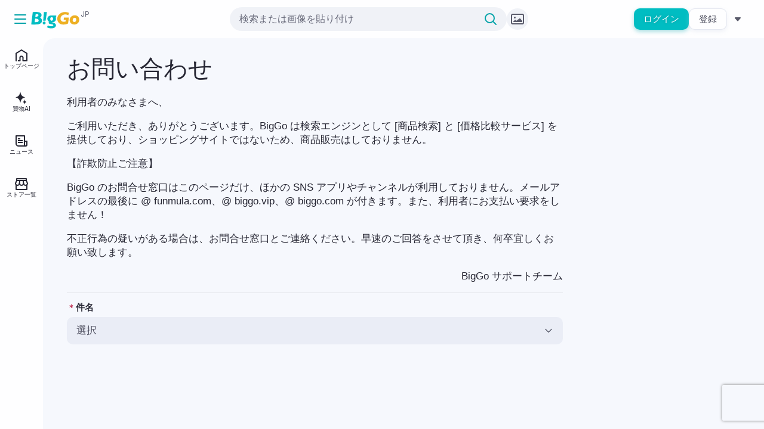

--- FILE ---
content_type: text/html; charset=utf-8
request_url: https://biggo.jp/official/contactus
body_size: 11500
content:
<!DOCTYPE html><html lang="ja" dir="ltr"><head><meta charSet="utf-8"/><link href="//cdnjs.cloudflare.com" rel="dns-prefetch"/><link href="//img.biggo.com" rel="dns-prefetch"/><link href="//img2.biggo.com" rel="dns-prefetch"/><link href="//pagead2.googlesyndication.com" rel="dns-prefetch"/><link href="//www.google-analytics.com" rel="dns-prefetch"/><meta name="viewport" content="width=device-width, initial-scale=1, maximum-scale=5"/><link rel="stylesheet" href="https://biggo.uk/_next/static/css/3bb482423f03a1bd.css" data-precedence="next"/><link rel="stylesheet" href="https://biggo.uk/_next/static/css/db7ce465c105f451.css" data-precedence="next"/><link rel="stylesheet" href="https://biggo.uk/_next/static/css/4956a4b0f2a34acc.css" data-precedence="next"/><link rel="stylesheet" href="https://biggo.uk/_next/static/css/204f098505bef34b.css" data-precedence="next"/><link rel="stylesheet" href="https://biggo.uk/_next/static/css/8746dd053485d20f.css" data-precedence="next"/><link rel="stylesheet" href="https://biggo.uk/_next/static/css/a50b8325961ba594.css" data-precedence="next"/><link rel="stylesheet" href="https://biggo.uk/_next/static/css/e9ca4ca844d4ff8e.css" data-precedence="next"/><link rel="stylesheet" href="https://biggo.uk/_next/static/css/0d41144b7fae0ce8.css" data-precedence="next"/><link rel="stylesheet" href="https://biggo.uk/_next/static/css/8ea3abb8b2972e0e.css" data-precedence="next"/><link rel="stylesheet" href="https://biggo.uk/_next/static/css/bbf680b90bd04814.css" data-precedence="next"/><link rel="stylesheet" href="https://biggo.uk/_next/static/css/eaae113dd3455994.css" data-precedence="next"/><link rel="preload" as="script" fetchPriority="low" href="https://biggo.uk/_next/static/chunks/webpack-4654a04ddb507bb4.js"/><script src="https://biggo.uk/_next/static/chunks/fd9d1056-d93fabfab8b77e18.js" async=""></script><script src="https://biggo.uk/_next/static/chunks/52117-286ae34f2fe5bd6f.js" async=""></script><script src="https://biggo.uk/_next/static/chunks/main-app-d6affe36ab900b3d.js" async=""></script><script src="https://biggo.uk/_next/static/chunks/63123-8cf8087e15a67916.js" async=""></script><script src="https://biggo.uk/_next/static/chunks/67944-06aa57e8c4f9cbf7.js" async=""></script><script src="https://biggo.uk/_next/static/chunks/72972-e129486c534b0dba.js" async=""></script><script src="https://biggo.uk/_next/static/chunks/33145-f21fdf0bc9c6bc69.js" async=""></script><script src="https://biggo.uk/_next/static/chunks/56668-61031a47bd5b53d0.js" async=""></script><script src="https://biggo.uk/_next/static/chunks/54812-ffe61ee3aa03a36b.js" async=""></script><script src="https://biggo.uk/_next/static/chunks/15278-123e11b33f060494.js" async=""></script><script src="https://biggo.uk/_next/static/chunks/49027-25accbb47813ad48.js" async=""></script><script src="https://biggo.uk/_next/static/chunks/8138-a32285ce08acfc3c.js" async=""></script><script src="https://biggo.uk/_next/static/chunks/90748-a1bace72bcde8d30.js" async=""></script><script src="https://biggo.uk/_next/static/chunks/56504-6bb8fc685bf49bda.js" async=""></script><script src="https://biggo.uk/_next/static/chunks/41915-5275686f88bc9518.js" async=""></script><script src="https://biggo.uk/_next/static/chunks/98422-3d20cd2a1603cbba.js" async=""></script><script src="https://biggo.uk/_next/static/chunks/61312-85f3b0017fdaaaf7.js" async=""></script><script src="https://biggo.uk/_next/static/chunks/7184-838bbaad1f7a2fac.js" async=""></script><script src="https://biggo.uk/_next/static/chunks/19944-5fe0aa0c5a099d3e.js" async=""></script><script src="https://biggo.uk/_next/static/chunks/28995-c1c68b3456ed56f6.js" async=""></script><script src="https://biggo.uk/_next/static/chunks/82301-6ec958f0caa80dc5.js" async=""></script><script src="https://biggo.uk/_next/static/chunks/33781-8a5d82a6f889e26f.js" async=""></script><script src="https://biggo.uk/_next/static/chunks/33604-f3af55baf081201c.js" async=""></script><script src="https://biggo.uk/_next/static/chunks/10207-909d9ea48e247e1f.js" async=""></script><script src="https://biggo.uk/_next/static/chunks/app/layout-c21264569982431f.js" async=""></script><script src="https://biggo.uk/_next/static/chunks/37552-3da3bfa54b3c9e7b.js" async=""></script><script src="https://biggo.uk/_next/static/chunks/7628-a143b9868d33e271.js" async=""></script><script src="https://biggo.uk/_next/static/chunks/app/error-bd7739c72c8d9b19.js" async=""></script><script src="https://biggo.uk/_next/static/chunks/4151-5a0c3b5a98a977f2.js" async=""></script><script src="https://biggo.uk/_next/static/chunks/44109-c45ccc2956841fe3.js" async=""></script><script src="https://biggo.uk/_next/static/chunks/30792-f31c00fc71a26418.js" async=""></script><script src="https://biggo.uk/_next/static/chunks/app/official/contactus/page-3478b67a98120ded.js" async=""></script><link rel="preload" href="https://www.googletagmanager.com/gtm.js?id=GTM-TTJTB5R" as="script"/><link rel="preload" href="https://www.googletagmanager.com/gtag/js?id=G-9DYPNDKLQR" as="script"/><meta name="theme-color" content="currentColor"/><title>BigGo - Contact Us</title><meta name="description" content="当ウェブサイトに関してご質問がございましたら、お気軽にご連絡ください。できるだけ早く折り返しご連絡致します。"/><meta name="referrer" content="origin-when-cross-origin"/><meta name="robots" content="index, follow"/><meta name="fb:app_id" content="547168815470194"/><link rel="canonical" href="https://biggo.jp/official/contactus/"/><meta name="apple-itunes-app" content="app-id=1369893745"/><meta name="apple-mobile-web-app-capable" content="yes"/><meta name="apple-mobile-web-app-title" content="BigGo"/><meta name="apple-mobile-web-app-status-bar-style" content="black-translucent"/><meta property="og:title" content="BigGo - Contact Us"/><meta property="og:description" content="当ウェブサイトに関してご質問がございましたら、お気軽にご連絡ください。できるだけ早く折り返しご連絡致します。"/><meta property="og:url" content="https://biggo.jp/official/contactus"/><meta property="og:site_name" content="BigGo"/><meta property="og:locale" content="ja_jp"/><meta property="og:image" content="https://biggo.jp/icons/og-biggo.png"/><meta property="og:type" content="article"/><meta name="twitter:card" content="summary_large_image"/><meta name="twitter:site" content="@BigGo_global"/><meta name="twitter:creator" content="@BigGo_global"/><meta name="twitter:title" content="BigGo - Contact Us"/><meta name="twitter:description" content="当ウェブサイトに関してご質問がございましたら、お気軽にご連絡ください。できるだけ早く折り返しご連絡致します。"/><meta name="twitter:image" content="https://biggo.jp/icons/og-biggo.png"/><link rel="icon" href="/icons/favicon.ico" sizes="any"/><link rel="icon" href="/icons/favicon.svg" sizes="any" type="image/svg+xml"/><link rel="icon" href="/icons/favicon-32x32.png" sizes="32x32" type="image/png"/><link rel="apple-touch-icon" href="/icons/apple-touch-icon.png"/><link rel="mask-icon" href="/icons/safari-pinned-tab.svg" color="#5bbad5"/><meta name="next-size-adjust"/><link rel="search" type="application/opensearchdescription+xml" title="BigGo Search" href="https://biggo.jp/opensearch"/><script src="https://biggo.uk/_next/static/chunks/polyfills-42372ed130431b0a.js" noModule=""></script></head><body class="__className_0c190d"><script>!function(){try{var d=document.documentElement,n='data-theme',s='setAttribute';var e=localStorage.getItem('theme');if('system'===e||(!e&&false)){var t='(prefers-color-scheme: dark)',m=window.matchMedia(t);if(m.media!==t||m.matches){d.style.colorScheme = 'dark';d[s](n,'dark')}else{d.style.colorScheme = 'light';d[s](n,'light')}}else if(e){d[s](n,e|| '')}else{d[s](n,'light')}if(e==='light'||e==='dark'||!e)d.style.colorScheme=e||'light'}catch(e){}}()</script><div class="biggo-app"><div class="Navbar_navbar-wrapper__TQRjV"><div class="Navbar_container__SkZZA"><div class="Navbar_left__qlY__"><div class="Navbar_header-logo__FWvs7"><div><button class="IconButton_icon-button__8vCWF IconButton_S__69_pi IconButton_round__f5O11 IconButton_primary__EBJCW"><svg xmlns="http://www.w3.org/2000/svg" fill="none" viewBox="0 0 22 22" width="22" height="22" class="Icon_icon__2YOqt"><path stroke="currentColor" stroke-linecap="round" stroke-linejoin="round" stroke-width="2" d="M2 4h18M2 11h18M2 18h18"></path></svg></button></div><div class="Navbar_logo__eLNTB"><a href="/"><svg xmlns="http://www.w3.org/2000/svg" fill="none" viewBox="0 0 195 79" width="81" height="34"><path fill="#EDAF20" fill-rule="evenodd" d="M182.275 41.31c-.036-2.22-.691-3.93-1.892-5.13-1.2-1.237-2.728-1.855-4.548-1.855-1.891 0-3.456.545-4.62 1.673-1.201 1.128-2.037 2.474-2.547 4.039-.509 1.564-.764 3.056-.728 4.402.037 1.965.655 3.638 1.856 4.984 1.2 1.346 2.765 2.038 4.73 2.038 1.528 0 2.91-.51 4.147-1.492 1.201-.982 2.147-2.292 2.765-3.857.546-1.6.874-3.201.837-4.802Zm12.115.218c.073 2.875-.399 5.53-1.382 8.04-.983 2.511-2.365 4.622-4.148 6.404-1.783 1.783-3.929 3.166-6.403 4.148-2.474.982-5.094 1.455-7.858 1.455-3.275 0-6.331-.728-9.206-2.147-2.873-1.418-5.166-3.492-6.876-6.148-1.71-2.692-2.619-5.749-2.692-9.205-.073-2.62.4-5.166 1.419-7.567 1.018-2.438 2.438-4.585 4.329-6.44 1.856-1.856 4.075-3.31 6.622-4.366 2.547-1.055 5.276-1.565 8.186-1.565 3.056 0 5.967.655 8.659 1.929 2.729 1.273 4.948 3.238 6.658 5.857 1.674 2.62 2.584 5.822 2.692 9.605ZM150.065 24.1c-3.311-1.93-7.312-3.276-11.896-3.203-4.584.073-7.895 1.2-10.951 2.875-2.983 1.6-5.202 4.22-6.403 6.404-1.382 2.51-2.037 5.24-2.001 7.823.036 2.183.546 4.184 1.637 6.185 1.055 1.929 2.474 3.42 4.402 4.585 1.928 1.164 4.111 1.783 6.658 1.783 1.091 0 2.183-.11 3.238-.291 1.055-.182 2.037-.364 2.765-.582a43.85 43.85 0 0 0 1.891-.583l.801-6.55h-8.659l1.092-8.804h19.864l-2.984 23.505c-1.783.946-3.274 1.528-5.347 2.292-1.82.655-3.93 1.092-6.258 1.529-2.328.436-5.13.545-7.495.545-3.346 0-5.929-.182-8.913-1.091-2.946-.91-5.129-2.183-7.53-4.075-2.365-1.893-4.621-4.767-5.967-7.532-1.346-2.766-2.219-5.968-2.292-9.606-.073-2.547.109-4.549.873-7.532.837-3.13 2.656-6.404 4.984-9.352 2.402-2.983 5.603-5.53 9.823-7.786 4.402-2.365 9.896-3.566 15.498-3.566 5.858 0 11.133 1.164 16.262 3.384l-3.092 9.642Z" clip-rule="evenodd"></path><path fill="#00BDC2" fill-rule="evenodd" d="M83.307 46.076h-.291c-3.566.037-5.53-3.165-5.494-7.094.036-3.93 1.564-7.131 5.64-7.204h.29c3.82-.036 5.53 3.165 5.494 7.095-.036 3.929-1.528 7.13-5.64 7.203ZM101.97 24.83H82.797c-10.878-.036-17.063 6.294-17.063 14.007 0 5.167 2.765 9.714 7.822 12.152-3.82 1.565-3.747 6.73 2.51 8.04 7.64 1.601 13.317 1.892 13.862 4.73.4 2.183-1.673 4.184-7.313 4.657-5.639.473-10.878-1.164-14.552-3.42l-4.221 7.531c9.896 5.567 20.775 5.167 27.323 3.13 7.35-2.293 10.988-9.024 8.477-14.7-2.219-5.02-8.404-6.948-17.172-7.785l3.675-.364c9.313-.873 14.553-6.803 14.553-13.898 0-2.146-.473-4.22-1.42-6.04h1.747l.946-8.04ZM48.998 45.899l3.093-34.826h12.047l-5.205 34.826h-9.935ZM46.888 55.315c0-3.237 2.728-5.855 6.038-5.855s6.001 2.618 5.965 5.855c0 3.236-2.728 5.855-6.038 5.855s-6.002-2.619-5.965-5.855ZM29.937 23.956c.145 4.184-5.93 6.84-12.625 6.294l1.346-10.697c7.713-.654 11.133.437 11.279 4.403Zm1.018 22.048c-1.055 5.857-8.913 6.075-16.408 6.112l1.819-14.262c10.26-.691 15.499 2.947 14.59 8.15Zm8.223-29.98c-6.622-6.476-19.174-5.384-32.162-4.839L.649 61.357c20.483.546 33.508.691 39.875-6.04 6.512-6.912 4.111-17.536-3.857-21.429 6.84-4.038 7.35-13.134 2.51-17.864Z" clip-rule="evenodd"></path><path fill="#FEFEFF" stroke="#FEFEFF" d="M.5 78.5V.5h194.001v78h-194Z" opacity="0.01"></path></svg><div class="Navbar_country-code__dXAqE">JP</div></a></div></div></div><div class="Navbar_middle__ME9UI"><div class="NavbarSearch_navbar-search-wrapper__FZWPY"><div class="SearchBar_search-bar-container__BU2AP"><div class="InputWithSuggestion_search-wrap__HJHE_"><input type="text" class="SearchBar_input__VuqN4" placeholder="検索または画像を貼り付け" autoComplete="off" value=""/><div class="InputWithSuggestion_search-tools__9A66T"><button class="IconButton_icon-button__8vCWF IconButton_S__69_pi IconButton_circle__M1N_f IconButton_primary__EBJCW InputWithSuggestion_search-button__XtKQh"><svg xmlns="http://www.w3.org/2000/svg" fill="none" viewBox="0 0 22 22" width="22" height="22" class="Icon_icon__2YOqt"><path stroke="currentColor" stroke-linecap="round" stroke-miterlimit="10" stroke-width="2" d="m15 15 5 5"></path><path stroke="currentColor" stroke-miterlimit="10" stroke-width="2" d="M9.5 17a7.5 7.5 0 1 0 0-15 7.5 7.5 0 0 0 0 15Z"></path></svg></button></div></div></div><button class="IconButton_icon-button__8vCWF IconButton_S__69_pi IconButton_circle__M1N_f IconButton_medium__07XSI ImageSearchUpload_icon-btn__x0EAi" data-state="closed" type="button" aria-haspopup="dialog" aria-expanded="false" aria-controls="radix-:Rsapkq:"><svg xmlns="http://www.w3.org/2000/svg" fill="none" viewBox="0 0 22 22" width="22" height="22" class="Icon_icon__2YOqt"><path stroke="currentColor" stroke-linecap="round" stroke-linejoin="round" stroke-width="2" d="M19 3H3a2 2 0 0 0-2 2v12a2 2 0 0 0 2 2h16a2 2 0 0 0 2-2V5a2 2 0 0 0-2-2Z"></path><path fill="currentColor" d="M6.5 10a1.5 1.5 0 1 0 0-3 1.5 1.5 0 0 0 0 3ZM3 16l4-4 2 2 6-4.5 4 4.5v1.999L3 16Z"></path></svg></button></div></div><div class="Navbar_right__UkfzB"><span aria-live="polite" aria-busy="true"><span class="react-loading-skeleton" style="width:60px;height:36px;border-radius:8px;--base-color:var(--bg-skeleton);--highlight-color:var(--bg-op-medium)">‌</span><br/></span><span aria-live="polite" aria-busy="true"><span class="react-loading-skeleton" style="width:60px;height:36px;border-radius:8px;--base-color:var(--bg-skeleton);--highlight-color:var(--bg-op-medium)">‌</span><br/></span><span aria-live="polite" aria-busy="true"><span class="react-loading-skeleton" style="width:36px;height:36px;border-radius:50%;--base-color:var(--bg-skeleton);--highlight-color:var(--bg-op-medium)">‌</span><br/></span></div></div></div><div class="SideBar_sidebar-wrapper__YZzgs" data-opened="false"><div class="SideBar_overlay-bg__vlzfk"></div><div class="SideBar_content-container__YYuyO"><div class="SideBar_header__aTals"><div class="Navbar_header-logo__FWvs7"><div><button class="IconButton_icon-button__8vCWF IconButton_S__69_pi IconButton_round__f5O11 IconButton_primary__EBJCW"><svg xmlns="http://www.w3.org/2000/svg" fill="none" viewBox="0 0 22 22" width="22" height="22" class="Icon_icon__2YOqt"><path stroke="currentColor" stroke-linecap="round" stroke-linejoin="round" stroke-width="2" d="M2 4h18M2 11h18M2 18h18"></path></svg></button></div><div class="Navbar_logo__eLNTB"><a href="/"><svg xmlns="http://www.w3.org/2000/svg" fill="none" viewBox="0 0 195 79" width="81" height="34"><path fill="#EDAF20" fill-rule="evenodd" d="M182.275 41.31c-.036-2.22-.691-3.93-1.892-5.13-1.2-1.237-2.728-1.855-4.548-1.855-1.891 0-3.456.545-4.62 1.673-1.201 1.128-2.037 2.474-2.547 4.039-.509 1.564-.764 3.056-.728 4.402.037 1.965.655 3.638 1.856 4.984 1.2 1.346 2.765 2.038 4.73 2.038 1.528 0 2.91-.51 4.147-1.492 1.201-.982 2.147-2.292 2.765-3.857.546-1.6.874-3.201.837-4.802Zm12.115.218c.073 2.875-.399 5.53-1.382 8.04-.983 2.511-2.365 4.622-4.148 6.404-1.783 1.783-3.929 3.166-6.403 4.148-2.474.982-5.094 1.455-7.858 1.455-3.275 0-6.331-.728-9.206-2.147-2.873-1.418-5.166-3.492-6.876-6.148-1.71-2.692-2.619-5.749-2.692-9.205-.073-2.62.4-5.166 1.419-7.567 1.018-2.438 2.438-4.585 4.329-6.44 1.856-1.856 4.075-3.31 6.622-4.366 2.547-1.055 5.276-1.565 8.186-1.565 3.056 0 5.967.655 8.659 1.929 2.729 1.273 4.948 3.238 6.658 5.857 1.674 2.62 2.584 5.822 2.692 9.605ZM150.065 24.1c-3.311-1.93-7.312-3.276-11.896-3.203-4.584.073-7.895 1.2-10.951 2.875-2.983 1.6-5.202 4.22-6.403 6.404-1.382 2.51-2.037 5.24-2.001 7.823.036 2.183.546 4.184 1.637 6.185 1.055 1.929 2.474 3.42 4.402 4.585 1.928 1.164 4.111 1.783 6.658 1.783 1.091 0 2.183-.11 3.238-.291 1.055-.182 2.037-.364 2.765-.582a43.85 43.85 0 0 0 1.891-.583l.801-6.55h-8.659l1.092-8.804h19.864l-2.984 23.505c-1.783.946-3.274 1.528-5.347 2.292-1.82.655-3.93 1.092-6.258 1.529-2.328.436-5.13.545-7.495.545-3.346 0-5.929-.182-8.913-1.091-2.946-.91-5.129-2.183-7.53-4.075-2.365-1.893-4.621-4.767-5.967-7.532-1.346-2.766-2.219-5.968-2.292-9.606-.073-2.547.109-4.549.873-7.532.837-3.13 2.656-6.404 4.984-9.352 2.402-2.983 5.603-5.53 9.823-7.786 4.402-2.365 9.896-3.566 15.498-3.566 5.858 0 11.133 1.164 16.262 3.384l-3.092 9.642Z" clip-rule="evenodd"></path><path fill="#00BDC2" fill-rule="evenodd" d="M83.307 46.076h-.291c-3.566.037-5.53-3.165-5.494-7.094.036-3.93 1.564-7.131 5.64-7.204h.29c3.82-.036 5.53 3.165 5.494 7.095-.036 3.929-1.528 7.13-5.64 7.203ZM101.97 24.83H82.797c-10.878-.036-17.063 6.294-17.063 14.007 0 5.167 2.765 9.714 7.822 12.152-3.82 1.565-3.747 6.73 2.51 8.04 7.64 1.601 13.317 1.892 13.862 4.73.4 2.183-1.673 4.184-7.313 4.657-5.639.473-10.878-1.164-14.552-3.42l-4.221 7.531c9.896 5.567 20.775 5.167 27.323 3.13 7.35-2.293 10.988-9.024 8.477-14.7-2.219-5.02-8.404-6.948-17.172-7.785l3.675-.364c9.313-.873 14.553-6.803 14.553-13.898 0-2.146-.473-4.22-1.42-6.04h1.747l.946-8.04ZM48.998 45.899l3.093-34.826h12.047l-5.205 34.826h-9.935ZM46.888 55.315c0-3.237 2.728-5.855 6.038-5.855s6.001 2.618 5.965 5.855c0 3.236-2.728 5.855-6.038 5.855s-6.002-2.619-5.965-5.855ZM29.937 23.956c.145 4.184-5.93 6.84-12.625 6.294l1.346-10.697c7.713-.654 11.133.437 11.279 4.403Zm1.018 22.048c-1.055 5.857-8.913 6.075-16.408 6.112l1.819-14.262c10.26-.691 15.499 2.947 14.59 8.15Zm8.223-29.98c-6.622-6.476-19.174-5.384-32.162-4.839L.649 61.357c20.483.546 33.508.691 39.875-6.04 6.512-6.912 4.111-17.536-3.857-21.429 6.84-4.038 7.35-13.134 2.51-17.864Z" clip-rule="evenodd"></path><path fill="#FEFEFF" stroke="#FEFEFF" d="M.5 78.5V.5h194.001v78h-194Z" opacity="0.01"></path></svg><div class="Navbar_country-code__dXAqE">JP</div></a></div></div></div><div class="SideBar_scroll-content__nUk5C"><section><ul><li><a class="SideBar_endpoint__Xdted" href="/"><svg xmlns="http://www.w3.org/2000/svg" fill="none" viewBox="0 0 22 22" width="22" height="22" class="Icon_icon__2YOqt"><path stroke="currentColor" stroke-linejoin="round" stroke-width="2" d="M5 20h3.469v-5.083a2.531 2.531 0 0 1 5.062 0V20H20V7.573L11 2 2 7.573V20h1"></path></svg><span>トップページ</span></a></li><li><a class="SideBar_endpoint__Xdted" href="/agent"><svg xmlns="http://www.w3.org/2000/svg" fill="none" viewBox="0 0 22 23" width="22" height="22" class="Icon_icon__2YOqt"><g fill="currentColor"><path d="M8.728 18.82c.047.24.41.24.457 0 .807-4.146 2.25-7.515 7.556-8.71.25-.056.25-.572 0-.628-5.306-1.195-6.75-4.564-7.556-8.71-.047-.24-.41-.24-.457 0-.806 4.146-2.25 7.515-7.556 8.71-.25.056-.25.572 0 .629 5.306 1.194 6.75 4.563 7.556 8.708ZM16.401 22.182c.02.113.166.113.185 0 .327-1.953.912-3.542 3.062-4.104.102-.027.102-.27 0-.297-2.15-.563-2.735-2.151-3.062-4.104-.019-.114-.166-.114-.185 0-.326 1.953-.911 3.541-3.061 4.104-.102.027-.102.27 0 .297 2.15.562 2.735 2.15 3.061 4.104Z"></path></g></svg><span>買物AI</span></a></li><li><a class="SideBar_endpoint__Xdted" href="/news"><svg xmlns="http://www.w3.org/2000/svg" fill="none" viewBox="0 0 22 22" width="22" height="22" class="Icon_icon__2YOqt"><path fill="currentColor" fill-rule="evenodd" d="M3 3v12a3 3 0 0 0 3 3h9V3H3Zm15 17a3 3 0 0 0 3-3v-6a1 1 0 0 0-1-1h-3V2a1 1 0 0 0-1-1H2a1 1 0 0 0-1 1v13a5 5 0 0 0 5 5h12Zm0-2a1 1 0 0 1-1-1v-5h2v5a1 1 0 0 1-1 1Z" clip-rule="evenodd"></path><path fill="currentColor" fill-rule="evenodd" d="M5 12h8v2H5v-2ZM5 9h8v2H5V9ZM5 6h4v2H5V6Z" clip-rule="evenodd"></path></svg><span>ニュース</span></a></li><li><a class="SideBar_endpoint__Xdted" href="/store/overview"><svg xmlns="http://www.w3.org/2000/svg" fill="none" viewBox="0 0 22 22" width="22" height="22" class="Icon_icon__2YOqt"><path stroke="currentColor" stroke-linecap="round" stroke-linejoin="round" stroke-width="2" d="m13.942 4.953.39 4.722M7.667 9.675l.391-4.722"></path><path stroke="currentColor" stroke-linejoin="round" stroke-width="2" d="M20 11.953v8H2v-8M19 2H3v3h16V2Z"></path><path stroke="currentColor" stroke-linecap="round" stroke-linejoin="round" stroke-width="2" d="M14.333 9.675A3.303 3.303 0 0 1 11 12.953v0a3.304 3.304 0 0 1-3.333-3.278"></path><path stroke="currentColor" stroke-linecap="round" stroke-linejoin="round" stroke-width="2" d="M7.667 9.675a3.307 3.307 0 0 1-3.334 3.278v0A3.304 3.304 0 0 1 1 9.675l2-4.722h16l2 4.722a3.303 3.303 0 0 1-3.333 3.278v0a3.305 3.305 0 0 1-3.334-3.278"></path></svg><span>ストア一覧</span></a></li></ul></section><section class="SideBar_login-content__ur2RI"><div>アカウントにログインしてから、お気に入りや検索履歴などより便利な機能が利用できる</div><div class="SideBar_buttons-row__3JBA5"><button class="Button_btn__CMEkd Button_primary__ROs_G Button_colorShadows__0lu5u Button_m__qLwRD Button_fill__xK6gg" type="button">ログイン</button><button class="Button_btn__CMEkd Button_neutral__aJUzr Button_colorShadows__0lu5u Button_m__qLwRD Button_fill__xK6gg" type="button">登録</button></div></section><section class="SideBar_footer__zgAns"><div class="SideBar_official-row__OSPP_"><a target="_blank" href="https://biggomag.com/">BigGo Mag</a><a target="_self" href="/official/aboutus">BigGoについて</a><a target="_self" href="/official/careers">採用情報</a><a target="_self" href="/official/contactus">お問い合わせ</a><a target="_self" href="/official/disclaimers?tag=privacy">User Terms</a><a target="_blank" href="https://help.biggo.com.tw/">ヘルプセンター</a></div><div class="SideBar_region-row__LK3zT"><button class="Button_btn__CMEkd Button_neutral__aJUzr Button_text__f82Xz Button_s__BxsBD" type="button" id="radix-:Rkkipkq:" aria-haspopup="menu" aria-expanded="false" data-state="closed"><span class="Button_left-slot__EnV5g"><svg xmlns="http://www.w3.org/2000/svg" fill="none" viewBox="0 0 22 22" width="16" height="16" class="Icon_icon__2YOqt"><path stroke="currentColor" stroke-width="2" d="M21 10.998c0 5.522-4.475 9.998-9.997 9.998s-9.998-4.476-9.998-9.998C1.005 5.476 5.48 1 11.003 1 16.525 1 21 5.476 21 10.998Z"></path><path fill="currentColor" d="M14.477 4.691c-.187-.036-.307.382-.76.456-.455.074-.786-.069-.975.154-.189.223-.532-.259-.909-.414-.377-.155-.572 0-1.059.536s-.676.606-.521 1.025c.155.42.328.357-.009.626-.337.27-.333.059-.4-.341s-.282-.456-.319-.208c-.037.248-.07.33.052.435.122.105-.344.5-.108.8.236.3.283.457.092.458-.19.001-.5-.024-.4.482.1.506.58.255.75-.094.171-.349.352-.458.9-.079s.781.583 1.074.57c.175-.009.35.008.52.05 0 0 .013.273-.687.26-.7-.013-.467.125-.929-.162-.462-.287-.067-.3-.691-.244-.624.056-.737.06-.957.495-.22.435-.49.417-.506 1.062-.015.645.065 1.583.754 1.511.689-.072.473-.245.69-.07.215.173.407-.101.411.275-.01.42.073.838.244 1.222.158.2-.183.17.071 1.016.254.847.757 1.558 1.194.824.323-.471.581-.984.767-1.524a2.4 2.4 0 0 1 .509-1.572c.548-.588.522-1.03.14-.906s-.476-.77-.485-.523c-.009.247.35.4.755.19.405-.21.613-.42.48-.641-.135-.221.08-.1.364-.147.284-.047.368-.014.611.5s.346 1.082.5.992c.154-.09.313-.914.58-1.072.265-.158.231-.3.544.153.313.453.446.274.7.515.254.241.464.307.57-.377.104-.684.121-.383.49-.755.367-.372.305-.609.199-.8-.106-.191-.15-.2-.03-.455s.225.042.28.132c.055.09-.026.346.292-.33.183-.39.27-.6.308-.716a9.092 9.092 0 0 0-2.856-4.054 3.363 3.363 0 0 0-1.47.539.881.881 0 0 1-.77.206ZM6.726 4.386c.095.394.351.416.272.737a.94.94 0 0 0 .068.857c.2.431.44.514.63.03.19-.486.593-.38.807-.66.38-.341.658-.782.8-1.273.125-.655-.056-.436.256-.584.312-.148-.133-.151-.362-.246-.229-.095.039-.482-.791-.356-.83.126-.917.446-1.513.4a5.27 5.27 0 0 0-.656-.009 8.855 8.855 0 0 0-.774.538c.486.094 1.185.237 1.263.566ZM2.557 10.363c.125.521.329.5.74.64.354.187.681.42.973.693.179.106.247.189.17.674a1.361 1.361 0 0 0 .209 1.2 1.824 1.824 0 0 1 .5 1.613c-.212.564-.012.976-.1 1.307-.088.331.162 1.291.312 1.311.15.02.7.288.394-.049-.306-.337.037-.833.17-1.244a2.58 2.58 0 0 1 .884-1.294c.672-.657.466-.923.836-1.646.37-.723.012-.794-.47-.948-.484-.154-.609-.448-1.009-.782-.4-.334-1.089-.863-1.253-.568-.164.295-.334.03-.6.012-.225-.015-.141-.235-.387-.694-.145-.269-.348-.868-.053-.858.336.011.325.294.569.348.215.049.075-.494.256-.774.17-.333.399-.63.677-.88.346-.27.22-.476.59-.722s.076-.147.399.178c.323.325.315-.051.15-.374s-.3-1.024-.492-1.054c-.192-.03-.242.01-.426-.182-.184-.19-.454-.283-.47-.076-.016.207-.452-.36-.169-.668.2-.221.619.088.442.205-.177.117.505.443.6.272.095-.171.053-.259.18-.328.129-.069.27-.2.025-.38-.245-.18-.2-.4-.455-.568-.255-.168-.578-.167-.88-.406a9.056 9.056 0 0 0-2.856 5.525.75.75 0 0 1 .544.517ZM19.03 13.736c-.222.278-.479.048-.749.555a1.548 1.548 0 0 0-.022 1.214c.055.205.158.393.3.55a9.034 9.034 0 0 0 1.234-2.729c-.282.18-.543.131-.764.41Z"></path></svg></span>地域<!-- -->：<!-- -->日本<span class="Button_right-slot__G4occ"><svg xmlns="http://www.w3.org/2000/svg" fill="none" viewBox="0 0 22 22" width="22" height="22" class="Icon_icon__2YOqt"><path fill="currentColor" stroke="currentColor" stroke-linecap="round" stroke-linejoin="round" stroke-width="2" d="M15 9H7l4 4.5L15 9Z"></path></svg></span></button></div><div class="SideBar_social-row__cq_dc"><a aria-label="linkedin social link" target="_blank" rel="nofollow noopener noreferrer" href="https://tw.linkedin.com/company/biggo"><svg xmlns="http://www.w3.org/2000/svg" fill="none" viewBox="0 0 24 24" width="24" height="24"><rect width="24" height="24" fill="#0A66C2" rx="12"></rect><path fill="#fff" d="M18.857 18.857h-2.841v-4.445c0-1.06-.018-2.43-1.48-2.43s-1.705 1.159-1.705 2.353v4.522h-2.84v-9.16h2.725v1.251h.038a2.988 2.988 0 0 1 2.69-1.482c2.88 0 3.413 1.897 3.413 4.362v5.03ZM6.785 8.444a1.647 1.647 0 0 1-1.61-1.976 1.651 1.651 0 0 1 2.248-1.199 1.649 1.649 0 0 1 .891 2.156 1.65 1.65 0 0 1-1.523 1.019m1.42 10.413h-2.85v-9.16h2.845l.006 9.16Z"></path></svg></a></div><div class="SideBar_copyright__6lXN5">© 2026 BigGo</div><div class="DownloadBiggo_download-btn__BHpO7" type="button" aria-haspopup="dialog" aria-expanded="false" aria-controls="radix-:R3ckipkq:" data-state="closed"><svg xmlns="http://www.w3.org/2000/svg" fill="none" viewBox="0 0 22 22" width="22" height="22" class="Icon_icon__2YOqt"><path stroke="currentColor" stroke-linecap="round" stroke-width="2" d="M11 2v12"></path><path stroke="currentColor" stroke-linecap="round" stroke-linejoin="round" stroke-width="2" d="M6.965 10.036 11 14.07l4.036-4.035M2 15v3a1 1 0 0 0 1 1h16a1 1 0 0 0 1-1v-3"></path></svg><div class="DownloadBiggo_content__4bVbD">BigGo APPをダウンロード</div><div class="DownloadBiggo_right-slot__Kkhuh"><svg xmlns="http://www.w3.org/2000/svg" fill="none" stroke="currentColor" stroke-width="2" class="Icon_icon__2YOqt" viewBox="0 0 24 24" width="16" height="22"><path stroke-linecap="round" stroke-linejoin="round" d="m8.25 4.5 7.5 7.5-7.5 7.5"></path></svg></div></div><a rel="nofollow noopener noreferrer" target="_blank" href="https://extension.biggo.com/api/track.php?utm_source=direct&amp;utm_medium=footer&amp;utm_campaign=btn"><div class="DownloadBiggo_download-btn__BHpO7"><div class="DownloadBiggo_content__4bVbD"><div>インストール</div><b>BigGo価格比較ヘルパー</b></div><div class="DownloadBiggo_right-slot__Kkhuh"><svg xmlns="http://www.w3.org/2000/svg" fill="none" stroke="currentColor" stroke-width="2" class="Icon_icon__2YOqt" viewBox="0 0 24 24" width="16" height="22"><path stroke-linecap="round" stroke-linejoin="round" d="m8.25 4.5 7.5 7.5-7.5 7.5"></path></svg></div></div></a></section></div></div></div><div class="BiggoRoot_page-container__8ex2X BiggoRoot_side-bar-visible__cVAhx" data-sidebar="hide"><style>#nprogress{pointer-events:none}#nprogress .bar{background:var(--bg-pri-medium);position:fixed;z-index:1600;top: 0;left:0;width:100%;height:3px}#nprogress .peg{display:block;position:absolute;right:0;width:100px;height:100%;box-shadow:0 0 10px var(--bg-pri-medium),0 0 5px var(--bg-pri-medium);opacity:1;-webkit-transform:rotate(3deg) translate(0px,-4px);-ms-transform:rotate(3deg) translate(0px,-4px);transform:rotate(3deg) translate(0px,-4px)}#nprogress .spinner{display:block;position:fixed;z-index:1600;top: 15px;right:15px}#nprogress .spinner-icon{width:18px;height:18px;box-sizing:border-box;border:2px solid transparent;border-top-color:var(--bg-pri-medium);border-left-color:var(--bg-pri-medium);border-radius:50%;-webkit-animation:nprogress-spinner 400ms linear infinite;animation:nprogress-spinner 400ms linear infinite}.nprogress-custom-parent{overflow:hidden;position:relative}.nprogress-custom-parent #nprogress .bar,.nprogress-custom-parent #nprogress .spinner{position:absolute}@-webkit-keyframes nprogress-spinner{0%{-webkit-transform:rotate(0deg)}100%{-webkit-transform:rotate(360deg)}}@keyframes nprogress-spinner{0%{transform:rotate(0deg)}100%{transform:rotate(360deg)}}</style><main><div class="PageLayout_contact-us-wrapper__azloN"><div class="PageLayout_rowFull__S9HaV"><div class="PageLayout_form-block__qryj4"><div class="PageLayout_top-container__LzQqD"><h1>お問い合わせ</h1><p>利用者のみなさまへ、</p><p>ご利用いただき、ありがとうございます。BigGo は検索エンジンとして [商品検索] と [価格比較サービス] を提供しており、ショッピングサイトではないため、商品販売はしておりません。</p><p>【詐欺防止ご注意】</p><p>BigGo のお問合せ窓口はこのページだけ、ほかの SNS アプリやチャンネルが利用しておりません。メールアドレスの最後に @ funmula.com、@ biggo.vip、@ biggo.com が付きます。また、利用者にお支払い要求をしません！</p><p>不正行為の疑いがある場合は、お問合せ窓口とご連絡ください。早速のご回答をさせて頂き、何卒宜しくお願い致します。</p><p class="PageLayout_text-right__OK95d">BigGo サポートチーム</p></div><div class="PageLayout_form-container__Yp_sf"><div class="PageLayout_form-item-row__yX8km"><div class="PageLayout_title__TjQ9l"><span>＊</span>件名</div><button class="Button_btn__CMEkd Button_neutralGrey__lbmb8 Button_color__zyoQx Button_l__gLMBO Select_select-button__3SVsj Select_fill__ZIodp" type="button" id="radix-:R236jttt2pkq:" aria-haspopup="menu" aria-expanded="false" data-state="closed"><span>選択</span><span class="Button_right-slot__G4occ"><svg xmlns="http://www.w3.org/2000/svg" fill="none" stroke="currentColor" stroke-width="2" class="Icon_icon__2YOqt Select_arrow__jE1bd" viewBox="0 0 24 24" width="16" height="16"><path stroke-linecap="round" stroke-linejoin="round" d="m19.5 8.25-7.5 7.5-7.5-7.5"></path></svg></span></button></div></div></div><div class="PageLayout_iframe-block__JVF3u"><div class="fb-page" data-href="https://www.facebook.com/BigGoTW/" data-tabs="timeline" data-width="255" data-height="" data-small-header="false" data-adapt-container-width="true" data-hide-cover="false" data-show-facepile="false"><span style="vertical-align:bottom;width:255px;height:500px"><iframe src="https://www.facebook.com/v2.7/plugins/page.php?adapt_container_width=true&amp;app_id=547168815470194&amp;channel=https%3A%2F%2Fstaticxx.facebook.com%2Fx%2Fconnect%2Fxd_arbiter%2F%3Fversion%3D46%23cb%3Df35685cddbd9b1%26domain%3Dbiggo.com.tw%26is_canvas%3Dfalse%26origin%3Dhttps%253A%252F%252Fbiggo.com.tw%252Ff206e12739d1754%26relation%3Dparent.parent&amp;container_width=0&amp;hide_cover=false&amp;href=https%3A%2F%2Fwww.facebook.com%2FBigGoTW%2F&amp;locale=zh_TW&amp;sdk=joey&amp;show_facepile=false&amp;small_header=false&amp;tabs=timeline&amp;width=255" width="255px" height="1000px" allowFullScreen="" allow="encrypted-media" style="border:none;visibility:visible;width:255px;height:500px"></iframe></span></div></div></div></div></main></div><!--$!--><template data-dgst="BAILOUT_TO_CLIENT_SIDE_RENDERING"></template><!--/$--></div><div role="region" aria-label="Notifications (F8)" tabindex="-1" style="pointer-events:none"><ol tabindex="-1" class="Toast_toast-viewport__BwLNy"></ol></div><script src="https://biggo.uk/_next/static/chunks/webpack-4654a04ddb507bb4.js" async=""></script><script>(self.__next_f=self.__next_f||[]).push([0]);self.__next_f.push([2,null])</script><script>self.__next_f.push([1,"1:HL[\"https://biggo.uk/_next/static/media/e4af272ccee01ff0-s.p.woff2\",\"font\",{\"crossOrigin\":\"\",\"type\":\"font/woff2\"}]\n2:HL[\"https://biggo.uk/_next/static/css/3bb482423f03a1bd.css\",\"style\"]\n3:HL[\"https://biggo.uk/_next/static/css/db7ce465c105f451.css\",\"style\"]\n4:HL[\"https://biggo.uk/_next/static/css/4956a4b0f2a34acc.css\",\"style\"]\n5:HL[\"https://biggo.uk/_next/static/css/204f098505bef34b.css\",\"style\"]\n6:HL[\"https://biggo.uk/_next/static/css/8746dd053485d20f.css\",\"style\"]\n7:HL[\"https://biggo.uk/_next/static/css/a50b8325961ba594.css\",\"style\"]\n8:HL[\"https://biggo.uk/_next/static/css/e9ca4ca844d4ff8e.css\",\"style\"]\n9:HL[\"https://biggo.uk/_next/static/css/0d41144b7fae0ce8.css\",\"style\"]\na:HL[\"https://biggo.uk/_next/static/css/8ea3abb8b2972e0e.css\",\"style\"]\nb:HL[\"https://biggo.uk/_next/static/css/bbf680b90bd04814.css\",\"style\"]\nc:HL[\"https://biggo.uk/_next/static/css/eaae113dd3455994.css\",\"style\"]\n"])</script><script>self.__next_f.push([1,"d:I[12846,[],\"\"]\n10:I[4707,[],\"\"]\n11:I[36423,[],\"\"]\n14:I[61060,[],\"\"]\n15:[]\n"])</script><script>self.__next_f.push([1,"0:[\"$\",\"$Ld\",null,{\"buildId\":\"lYKaZypSMGjMp6BUGw9JX\",\"assetPrefix\":\"https://biggo.uk\",\"urlParts\":[\"\",\"official\",\"contactus\"],\"initialTree\":[\"\",{\"children\":[\"official\",{\"children\":[\"contactus\",{\"children\":[\"__PAGE__\",{}]}]}]},\"$undefined\",\"$undefined\",true],\"initialSeedData\":[\"\",{\"children\":[\"official\",{\"children\":[\"contactus\",{\"children\":[\"__PAGE__\",{},[[\"$Le\",\"$Lf\",[[\"$\",\"link\",\"0\",{\"rel\":\"stylesheet\",\"href\":\"https://biggo.uk/_next/static/css/eaae113dd3455994.css\",\"precedence\":\"next\",\"crossOrigin\":\"$undefined\"}]]],null],null]},[null,[\"$\",\"$L10\",null,{\"parallelRouterKey\":\"children\",\"segmentPath\":[\"children\",\"official\",\"children\",\"contactus\",\"children\"],\"error\":\"$undefined\",\"errorStyles\":\"$undefined\",\"errorScripts\":\"$undefined\",\"template\":[\"$\",\"$L11\",null,{}],\"templateStyles\":\"$undefined\",\"templateScripts\":\"$undefined\",\"notFound\":\"$undefined\",\"notFoundStyles\":\"$undefined\"}]],null]},[null,[\"$\",\"$L10\",null,{\"parallelRouterKey\":\"children\",\"segmentPath\":[\"children\",\"official\",\"children\"],\"error\":\"$undefined\",\"errorStyles\":\"$undefined\",\"errorScripts\":\"$undefined\",\"template\":[\"$\",\"$L11\",null,{}],\"templateStyles\":\"$undefined\",\"templateScripts\":\"$undefined\",\"notFound\":\"$undefined\",\"notFoundStyles\":\"$undefined\"}]],null]},[[[[\"$\",\"link\",\"0\",{\"rel\":\"stylesheet\",\"href\":\"https://biggo.uk/_next/static/css/3bb482423f03a1bd.css\",\"precedence\":\"next\",\"crossOrigin\":\"$undefined\"}],[\"$\",\"link\",\"1\",{\"rel\":\"stylesheet\",\"href\":\"https://biggo.uk/_next/static/css/db7ce465c105f451.css\",\"precedence\":\"next\",\"crossOrigin\":\"$undefined\"}],[\"$\",\"link\",\"2\",{\"rel\":\"stylesheet\",\"href\":\"https://biggo.uk/_next/static/css/4956a4b0f2a34acc.css\",\"precedence\":\"next\",\"crossOrigin\":\"$undefined\"}],[\"$\",\"link\",\"3\",{\"rel\":\"stylesheet\",\"href\":\"https://biggo.uk/_next/static/css/204f098505bef34b.css\",\"precedence\":\"next\",\"crossOrigin\":\"$undefined\"}],[\"$\",\"link\",\"4\",{\"rel\":\"stylesheet\",\"href\":\"https://biggo.uk/_next/static/css/8746dd053485d20f.css\",\"precedence\":\"next\",\"crossOrigin\":\"$undefined\"}],[\"$\",\"link\",\"5\",{\"rel\":\"stylesheet\",\"href\":\"https://biggo.uk/_next/static/css/a50b8325961ba594.css\",\"precedence\":\"next\",\"crossOrigin\":\"$undefined\"}],[\"$\",\"link\",\"6\",{\"rel\":\"stylesheet\",\"href\":\"https://biggo.uk/_next/static/css/e9ca4ca844d4ff8e.css\",\"precedence\":\"next\",\"crossOrigin\":\"$undefined\"}],[\"$\",\"link\",\"7\",{\"rel\":\"stylesheet\",\"href\":\"https://biggo.uk/_next/static/css/0d41144b7fae0ce8.css\",\"precedence\":\"next\",\"crossOrigin\":\"$undefined\"}],[\"$\",\"link\",\"8\",{\"rel\":\"stylesheet\",\"href\":\"https://biggo.uk/_next/static/css/8ea3abb8b2972e0e.css\",\"precedence\":\"next\",\"crossOrigin\":\"$undefined\"}],[\"$\",\"link\",\"9\",{\"rel\":\"stylesheet\",\"href\":\"https://biggo.uk/_next/static/css/bbf680b90bd04814.css\",\"precedence\":\"next\",\"crossOrigin\":\"$undefined\"}]],\"$L12\"],null],null],\"couldBeIntercepted\":false,\"initialHead\":[null,\"$L13\"],\"globalErrorComponent\":\"$14\",\"missingSlots\":\"$W15\"}]\n"])</script><script>self.__next_f.push([1,"16:I[88003,[\"63123\",\"static/chunks/63123-8cf8087e15a67916.js\",\"67944\",\"static/chunks/67944-06aa57e8c4f9cbf7.js\",\"72972\",\"static/chunks/72972-e129486c534b0dba.js\",\"33145\",\"static/chunks/33145-f21fdf0bc9c6bc69.js\",\"56668\",\"static/chunks/56668-61031a47bd5b53d0.js\",\"54812\",\"static/chunks/54812-ffe61ee3aa03a36b.js\",\"15278\",\"static/chunks/15278-123e11b33f060494.js\",\"49027\",\"static/chunks/49027-25accbb47813ad48.js\",\"8138\",\"static/chunks/8138-a32285ce08acfc3c.js\",\"90748\",\"static/chunks/90748-a1bace72bcde8d30.js\",\"56504\",\"static/chunks/56504-6bb8fc685bf49bda.js\",\"41915\",\"static/chunks/41915-5275686f88bc9518.js\",\"98422\",\"static/chunks/98422-3d20cd2a1603cbba.js\",\"61312\",\"static/chunks/61312-85f3b0017fdaaaf7.js\",\"7184\",\"static/chunks/7184-838bbaad1f7a2fac.js\",\"19944\",\"static/chunks/19944-5fe0aa0c5a099d3e.js\",\"28995\",\"static/chunks/28995-c1c68b3456ed56f6.js\",\"82301\",\"static/chunks/82301-6ec958f0caa80dc5.js\",\"33781\",\"static/chunks/33781-8a5d82a6f889e26f.js\",\"33604\",\"static/chunks/33604-f3af55baf081201c.js\",\"10207\",\"static/chunks/10207-909d9ea48e247e1f.js\",\"63185\",\"static/chunks/app/layout-c21264569982431f.js\"],\"\"]\n17:I[53010,[\"63123\",\"static/chunks/63123-8cf8087e15a67916.js\",\"67944\",\"static/chunks/67944-06aa57e8c4f9cbf7.js\",\"72972\",\"static/chunks/72972-e129486c534b0dba.js\",\"33145\",\"static/chunks/33145-f21fdf0bc9c6bc69.js\",\"56668\",\"static/chunks/56668-61031a47bd5b53d0.js\",\"54812\",\"static/chunks/54812-ffe61ee3aa03a36b.js\",\"15278\",\"static/chunks/15278-123e11b33f060494.js\",\"49027\",\"static/chunks/49027-25accbb47813ad48.js\",\"8138\",\"static/chunks/8138-a32285ce08acfc3c.js\",\"90748\",\"static/chunks/90748-a1bace72bcde8d30.js\",\"56504\",\"static/chunks/56504-6bb8fc685bf49bda.js\",\"41915\",\"static/chunks/41915-5275686f88bc9518.js\",\"98422\",\"static/chunks/98422-3d20cd2a1603cbba.js\",\"61312\",\"static/chunks/61312-85f3b0017fdaaaf7.js\",\"7184\",\"static/chunks/7184-838bbaad1f7a2fac.js\",\"19944\",\"static/chunks/19944-5fe0aa0c5a099d3e.js\",\"28995\",\"static/chunks/28995-c1c68b3456ed56f6.js\",\"82301\",\"static/chunks/82301-6ec958f0caa80dc5.js\",\"33781\",\"static/chunks"])</script><script>self.__next_f.push([1,"/33781-8a5d82a6f889e26f.js\",\"33604\",\"static/chunks/33604-f3af55baf081201c.js\",\"10207\",\"static/chunks/10207-909d9ea48e247e1f.js\",\"63185\",\"static/chunks/app/layout-c21264569982431f.js\"],\"PreloadResources\"]\n18:I[24050,[\"63123\",\"static/chunks/63123-8cf8087e15a67916.js\",\"67944\",\"static/chunks/67944-06aa57e8c4f9cbf7.js\",\"72972\",\"static/chunks/72972-e129486c534b0dba.js\",\"33145\",\"static/chunks/33145-f21fdf0bc9c6bc69.js\",\"56668\",\"static/chunks/56668-61031a47bd5b53d0.js\",\"54812\",\"static/chunks/54812-ffe61ee3aa03a36b.js\",\"15278\",\"static/chunks/15278-123e11b33f060494.js\",\"49027\",\"static/chunks/49027-25accbb47813ad48.js\",\"8138\",\"static/chunks/8138-a32285ce08acfc3c.js\",\"90748\",\"static/chunks/90748-a1bace72bcde8d30.js\",\"56504\",\"static/chunks/56504-6bb8fc685bf49bda.js\",\"41915\",\"static/chunks/41915-5275686f88bc9518.js\",\"98422\",\"static/chunks/98422-3d20cd2a1603cbba.js\",\"61312\",\"static/chunks/61312-85f3b0017fdaaaf7.js\",\"7184\",\"static/chunks/7184-838bbaad1f7a2fac.js\",\"19944\",\"static/chunks/19944-5fe0aa0c5a099d3e.js\",\"28995\",\"static/chunks/28995-c1c68b3456ed56f6.js\",\"82301\",\"static/chunks/82301-6ec958f0caa80dc5.js\",\"33781\",\"static/chunks/33781-8a5d82a6f889e26f.js\",\"33604\",\"static/chunks/33604-f3af55baf081201c.js\",\"10207\",\"static/chunks/10207-909d9ea48e247e1f.js\",\"63185\",\"static/chunks/app/layout-c21264569982431f.js\"],\"Providers\"]\n19:I[10376,[\"63123\",\"static/chunks/63123-8cf8087e15a67916.js\",\"67944\",\"static/chunks/67944-06aa57e8c4f9cbf7.js\",\"72972\",\"static/chunks/72972-e129486c534b0dba.js\",\"33145\",\"static/chunks/33145-f21fdf0bc9c6bc69.js\",\"8138\",\"static/chunks/8138-a32285ce08acfc3c.js\",\"37552\",\"static/chunks/37552-3da3bfa54b3c9e7b.js\",\"33781\",\"static/chunks/33781-8a5d82a6f889e26f.js\",\"7628\",\"static/chunks/7628-a143b9868d33e271.js\",\"97601\",\"static/chunks/app/error-bd7739c72c8d9b19.js\"],\"default\"]\n1b:I[98087,[\"63123\",\"static/chunks/63123-8cf8087e15a67916.js\",\"67944\",\"static/chunks/67944-06aa57e8c4f9cbf7.js\",\"72972\",\"static/chunks/72972-e129486c534b0dba.js\",\"33145\",\"static/chunks/33145-f21fdf0bc9c6bc69.js\",\"56668\",\"static/chunks/56668-61"])</script><script>self.__next_f.push([1,"031a47bd5b53d0.js\",\"54812\",\"static/chunks/54812-ffe61ee3aa03a36b.js\",\"15278\",\"static/chunks/15278-123e11b33f060494.js\",\"49027\",\"static/chunks/49027-25accbb47813ad48.js\",\"8138\",\"static/chunks/8138-a32285ce08acfc3c.js\",\"90748\",\"static/chunks/90748-a1bace72bcde8d30.js\",\"56504\",\"static/chunks/56504-6bb8fc685bf49bda.js\",\"41915\",\"static/chunks/41915-5275686f88bc9518.js\",\"98422\",\"static/chunks/98422-3d20cd2a1603cbba.js\",\"61312\",\"static/chunks/61312-85f3b0017fdaaaf7.js\",\"7184\",\"static/chunks/7184-838bbaad1f7a2fac.js\",\"19944\",\"static/chunks/19944-5fe0aa0c5a099d3e.js\",\"28995\",\"static/chunks/28995-c1c68b3456ed56f6.js\",\"82301\",\"static/chunks/82301-6ec958f0caa80dc5.js\",\"33781\",\"static/chunks/33781-8a5d82a6f889e26f.js\",\"33604\",\"static/chunks/33604-f3af55baf081201c.js\",\"10207\",\"static/chunks/10207-909d9ea48e247e1f.js\",\"63185\",\"static/chunks/app/layout-c21264569982431f.js\"],\"GoogleTagManager\"]\n1c:I[14888,[\"63123\",\"static/chunks/63123-8cf8087e15a67916.js\",\"67944\",\"static/chunks/67944-06aa57e8c4f9cbf7.js\",\"72972\",\"static/chunks/72972-e129486c534b0dba.js\",\"33145\",\"static/chunks/33145-f21fdf0bc9c6bc69.js\",\"56668\",\"static/chunks/56668-61031a47bd5b53d0.js\",\"54812\",\"static/chunks/54812-ffe61ee3aa03a36b.js\",\"15278\",\"static/chunks/15278-123e11b33f060494.js\",\"49027\",\"static/chunks/49027-25accbb47813ad48.js\",\"8138\",\"static/chunks/8138-a32285ce08acfc3c.js\",\"90748\",\"static/chunks/90748-a1bace72bcde8d30.js\",\"56504\",\"static/chunks/56504-6bb8fc685bf49bda.js\",\"41915\",\"static/chunks/41915-5275686f88bc9518.js\",\"98422\",\"static/chunks/98422-3d20cd2a1603cbba.js\",\"61312\",\"static/chunks/61312-85f3b0017fdaaaf7.js\",\"7184\",\"static/chunks/7184-838bbaad1f7a2fac.js\",\"19944\",\"static/chunks/19944-5fe0aa0c5a099d3e.js\",\"28995\",\"static/chunks/28995-c1c68b3456ed56f6.js\",\"82301\",\"static/chunks/82301-6ec958f0caa80dc5.js\",\"33781\",\"static/chunks/33781-8a5d82a6f889e26f.js\",\"33604\",\"static/chunks/33604-f3af55baf081201c.js\",\"10207\",\"static/chunks/10207-909d9ea48e247e1f.js\",\"63185\",\"static/chunks/app/layout-c21264569982431f.js\"],\"GoogleAnalytics\"]\n1d:I[27697,[\"63123\",\"sta"])</script><script>self.__next_f.push([1,"tic/chunks/63123-8cf8087e15a67916.js\",\"67944\",\"static/chunks/67944-06aa57e8c4f9cbf7.js\",\"72972\",\"static/chunks/72972-e129486c534b0dba.js\",\"56668\",\"static/chunks/56668-61031a47bd5b53d0.js\",\"15278\",\"static/chunks/15278-123e11b33f060494.js\",\"8138\",\"static/chunks/8138-a32285ce08acfc3c.js\",\"90748\",\"static/chunks/90748-a1bace72bcde8d30.js\",\"56504\",\"static/chunks/56504-6bb8fc685bf49bda.js\",\"4151\",\"static/chunks/4151-5a0c3b5a98a977f2.js\",\"44109\",\"static/chunks/44109-c45ccc2956841fe3.js\",\"82301\",\"static/chunks/82301-6ec958f0caa80dc5.js\",\"33781\",\"static/chunks/33781-8a5d82a6f889e26f.js\",\"30792\",\"static/chunks/30792-f31c00fc71a26418.js\",\"16555\",\"static/chunks/app/official/contactus/page-3478b67a98120ded.js\"],\"default\"]\n1e:I[43668,[\"63123\",\"static/chunks/63123-8cf8087e15a67916.js\",\"67944\",\"static/chunks/67944-06aa57e8c4f9cbf7.js\",\"72972\",\"static/chunks/72972-e129486c534b0dba.js\",\"56668\",\"static/chunks/56668-61031a47bd5b53d0.js\",\"15278\",\"static/chunks/15278-123e11b33f060494.js\",\"8138\",\"static/chunks/8138-a32285ce08acfc3c.js\",\"90748\",\"static/chunks/90748-a1bace72bcde8d30.js\",\"56504\",\"static/chunks/56504-6bb8fc685bf49bda.js\",\"4151\",\"static/chunks/4151-5a0c3b5a98a977f2.js\",\"44109\",\"static/chunks/44109-c45ccc2956841fe3.js\",\"82301\",\"static/chunks/82301-6ec958f0caa80dc5.js\",\"33781\",\"static/chunks/33781-8a5d82a6f889e26f.js\",\"30792\",\"static/chunks/30792-f31c00fc71a26418.js\",\"16555\",\"static/chunks/app/official/contactus/page-3478b67a98120ded.js\"],\"default\"]\n12:[\"$\",\"html\",null,{\"lang\":\"ja\",\"dir\":\"ltr\",\"suppressHydrationWarning\":true,\"children\":[[\"$\",\"$L16\",null,{\"id\":\"Adsence\",\"async\":true,\"strategy\":\"lazyOnload\",\"src\":\"https://pagead2.googlesyndication.com/pagead/js/adsbygoogle.js\",\"crossOrigin\":\"anonymous\"}],[\"$\",\"$L16\",null,{\"id\":\"Ads\",\"async\":true,\"strategy\":\"lazyOnload\",\"src\":\"https://www.google.com/adsense/search/ads.js\"}],[\"$\",\"link\",null,{\"rel\":\"search\",\"type\":\"application/opensearchdescription+xml\",\"title\":\"BigGo Search\",\"href\":\"https://biggo.jp/opensearch\"}],[\"$\",\"$L17\",null,{}],[\"\",false,false],[\"$\",\"body\",null,{\"className\""])</script><script>self.__next_f.push([1,":\"__className_0c190d\",\"children\":[\"$\",\"$L18\",null,{\"lang\":\"ja_JP\",\"region\":\"jp\",\"locales\":\"jp\",\"locale\":\"ja-JP\",\"hostname\":\"biggo.jp\",\"referer\":\"\",\"isBot\":false,\"isBrowser\":true,\"isMobile\":false,\"isTablet\":false,\"children\":[\"$\",\"$L10\",null,{\"parallelRouterKey\":\"children\",\"segmentPath\":[\"children\"],\"error\":\"$19\",\"errorStyles\":[[\"$\",\"link\",\"0\",{\"rel\":\"stylesheet\",\"href\":\"https://biggo.uk/_next/static/css/c518579b627dc078.css\",\"precedence\":\"next\",\"crossOrigin\":\"$undefined\"}]],\"errorScripts\":[],\"template\":[\"$\",\"$L11\",null,{}],\"templateStyles\":\"$undefined\",\"templateScripts\":\"$undefined\",\"notFound\":\"$L1a\",\"notFoundStyles\":[]}]}]}],[\"$\",\"$L1b\",null,{\"gtmId\":\"GTM-TTJTB5R\"}],[\"$\",\"$L1c\",null,{\"gaId\":\"G-9DYPNDKLQR\"}],[\"$\",\"$L16\",null,{\"id\":\"ie-to-edge\",\"children\":\"\\n        if(/MSIE d|Trident.*rv:/.test(navigator.userAgent)) {\\n          window.location.href = 'microsoft-edge:' + window.location;\\n          setTimeout(function() {\\n            window.location.href = 'https://go.microsoft.com/fwlink/?linkid=2135547';\\n          }, 1);\\n        }\\n        \"}]]}]\nf:[\"$\",\"main\",null,{\"children\":[\"$\",\"$L1d\",null,{\"reCaptchaKey\":\"6LcDmCIaAAAAAP01yOgou_vEXxavp4eUHTwcCpCY\",\"children\":[\"$\",\"$L1e\",null,{}]}]}]\n"])</script><script>self.__next_f.push([1,"13:[[\"$\",\"meta\",\"0\",{\"name\":\"viewport\",\"content\":\"width=device-width, initial-scale=1, maximum-scale=5\"}],[\"$\",\"meta\",\"1\",{\"name\":\"theme-color\",\"content\":\"currentColor\"}],[\"$\",\"meta\",\"2\",{\"charSet\":\"utf-8\"}],[\"$\",\"title\",\"3\",{\"children\":\"BigGo - Contact Us\"}],[\"$\",\"meta\",\"4\",{\"name\":\"description\",\"content\":\"当ウェブサイトに関してご質問がございましたら、お気軽にご連絡ください。できるだけ早く折り返しご連絡致します。\"}],[\"$\",\"meta\",\"5\",{\"name\":\"referrer\",\"content\":\"origin-when-cross-origin\"}],[\"$\",\"meta\",\"6\",{\"name\":\"robots\",\"content\":\"index, follow\"}],[\"$\",\"meta\",\"7\",{\"name\":\"fb:app_id\",\"content\":\"547168815470194\"}],[\"$\",\"link\",\"8\",{\"rel\":\"canonical\",\"href\":\"https://biggo.jp/official/contactus/\"}],[\"$\",\"meta\",\"9\",{\"name\":\"apple-itunes-app\",\"content\":\"app-id=1369893745\"}],[\"$\",\"meta\",\"10\",{\"name\":\"apple-mobile-web-app-capable\",\"content\":\"yes\"}],[\"$\",\"meta\",\"11\",{\"name\":\"apple-mobile-web-app-title\",\"content\":\"BigGo\"}],[\"$\",\"meta\",\"12\",{\"name\":\"apple-mobile-web-app-status-bar-style\",\"content\":\"black-translucent\"}],[\"$\",\"meta\",\"13\",{\"property\":\"og:title\",\"content\":\"BigGo - Contact Us\"}],[\"$\",\"meta\",\"14\",{\"property\":\"og:description\",\"content\":\"当ウェブサイトに関してご質問がございましたら、お気軽にご連絡ください。できるだけ早く折り返しご連絡致します。\"}],[\"$\",\"meta\",\"15\",{\"property\":\"og:url\",\"content\":\"https://biggo.jp/official/contactus\"}],[\"$\",\"meta\",\"16\",{\"property\":\"og:site_name\",\"content\":\"BigGo\"}],[\"$\",\"meta\",\"17\",{\"property\":\"og:locale\",\"content\":\"ja_jp\"}],[\"$\",\"meta\",\"18\",{\"property\":\"og:image\",\"content\":\"https://biggo.jp/icons/og-biggo.png\"}],[\"$\",\"meta\",\"19\",{\"property\":\"og:type\",\"content\":\"article\"}],[\"$\",\"meta\",\"20\",{\"name\":\"twitter:card\",\"content\":\"summary_large_image\"}],[\"$\",\"meta\",\"21\",{\"name\":\"twitter:site\",\"content\":\"@BigGo_global\"}],[\"$\",\"meta\",\"22\",{\"name\":\"twitter:creator\",\"content\":\"@BigGo_global\"}],[\"$\",\"meta\",\"23\",{\"name\":\"twitter:title\",\"content\":\"BigGo - Contact Us\"}],[\"$\",\"meta\",\"24\",{\"name\":\"twitter:description\",\"content\":\"当ウェブサイトに関してご質問がございましたら、お気軽にご連絡ください。できるだけ早く折り返しご連絡致します。\"}],[\"$\",\"meta\",\"25\",{\"name\":\"twitter:image\",\"content\":\"https://biggo.jp/icons/og-biggo.png\"}],[\"$\",\"link\",\"26\",{\"rel\":\"icon\",\"href\":\"/icons/favicon.ico\",\"sizes\":\"any\"}],[\"$\",\"link\",\"27\",{\"rel\":\"icon\",\"href\":\"/icons/favicon.svg\",\"sizes\":\"any\",\"type\":\"image/svg+xml\"}],[\"$\",\"link\",\"28\",{\"rel\":\"icon\",\"href\":\"/icons/favicon-32x32.png\",\"sizes\":\"32x32\",\"type\":\"image/png\"}],[\"$\",\"link\",\"29\",{\"rel\":\"apple-touch-icon\",\"href\":\"/icons/apple-touch-icon.png\"}],[\"$\",\"link\",\"30\",{\"rel\":\"mask-icon\",\"href\":\"/icons/safari-pinned-tab.svg\",\"color\":\"#5bbad5\"}],[\"$\",\"meta\",\"31\",{\"name\":\"next-size-adjust\"}]]\n"])</script><script>self.__next_f.push([1,"e:null\n"])</script><script>self.__next_f.push([1,"1f:I[99854,[\"63123\",\"static/chunks/63123-8cf8087e15a67916.js\",\"67944\",\"static/chunks/67944-06aa57e8c4f9cbf7.js\",\"82301\",\"static/chunks/82301-6ec958f0caa80dc5.js\",\"34678\",\"static/chunks/34678-b2c52e974cf9fcdd.js\",\"29160\",\"static/chunks/app/not-found-4fe24485a84c74ac.js\"],\"default\"]\n1a:[\"$\",\"main\",null,{\"children\":[\"$\",\"$L1f\",null,{}]}]\n"])</script></body></html>

--- FILE ---
content_type: text/html; charset=utf-8
request_url: https://www.google.com/recaptcha/api2/anchor?ar=1&k=6LcDmCIaAAAAAP01yOgou_vEXxavp4eUHTwcCpCY&co=aHR0cHM6Ly9iaWdnby5qcDo0NDM.&hl=en&v=PoyoqOPhxBO7pBk68S4YbpHZ&size=invisible&anchor-ms=20000&execute-ms=30000&cb=g7jz3jf0zqyr
body_size: 48540
content:
<!DOCTYPE HTML><html dir="ltr" lang="en"><head><meta http-equiv="Content-Type" content="text/html; charset=UTF-8">
<meta http-equiv="X-UA-Compatible" content="IE=edge">
<title>reCAPTCHA</title>
<style type="text/css">
/* cyrillic-ext */
@font-face {
  font-family: 'Roboto';
  font-style: normal;
  font-weight: 400;
  font-stretch: 100%;
  src: url(//fonts.gstatic.com/s/roboto/v48/KFO7CnqEu92Fr1ME7kSn66aGLdTylUAMa3GUBHMdazTgWw.woff2) format('woff2');
  unicode-range: U+0460-052F, U+1C80-1C8A, U+20B4, U+2DE0-2DFF, U+A640-A69F, U+FE2E-FE2F;
}
/* cyrillic */
@font-face {
  font-family: 'Roboto';
  font-style: normal;
  font-weight: 400;
  font-stretch: 100%;
  src: url(//fonts.gstatic.com/s/roboto/v48/KFO7CnqEu92Fr1ME7kSn66aGLdTylUAMa3iUBHMdazTgWw.woff2) format('woff2');
  unicode-range: U+0301, U+0400-045F, U+0490-0491, U+04B0-04B1, U+2116;
}
/* greek-ext */
@font-face {
  font-family: 'Roboto';
  font-style: normal;
  font-weight: 400;
  font-stretch: 100%;
  src: url(//fonts.gstatic.com/s/roboto/v48/KFO7CnqEu92Fr1ME7kSn66aGLdTylUAMa3CUBHMdazTgWw.woff2) format('woff2');
  unicode-range: U+1F00-1FFF;
}
/* greek */
@font-face {
  font-family: 'Roboto';
  font-style: normal;
  font-weight: 400;
  font-stretch: 100%;
  src: url(//fonts.gstatic.com/s/roboto/v48/KFO7CnqEu92Fr1ME7kSn66aGLdTylUAMa3-UBHMdazTgWw.woff2) format('woff2');
  unicode-range: U+0370-0377, U+037A-037F, U+0384-038A, U+038C, U+038E-03A1, U+03A3-03FF;
}
/* math */
@font-face {
  font-family: 'Roboto';
  font-style: normal;
  font-weight: 400;
  font-stretch: 100%;
  src: url(//fonts.gstatic.com/s/roboto/v48/KFO7CnqEu92Fr1ME7kSn66aGLdTylUAMawCUBHMdazTgWw.woff2) format('woff2');
  unicode-range: U+0302-0303, U+0305, U+0307-0308, U+0310, U+0312, U+0315, U+031A, U+0326-0327, U+032C, U+032F-0330, U+0332-0333, U+0338, U+033A, U+0346, U+034D, U+0391-03A1, U+03A3-03A9, U+03B1-03C9, U+03D1, U+03D5-03D6, U+03F0-03F1, U+03F4-03F5, U+2016-2017, U+2034-2038, U+203C, U+2040, U+2043, U+2047, U+2050, U+2057, U+205F, U+2070-2071, U+2074-208E, U+2090-209C, U+20D0-20DC, U+20E1, U+20E5-20EF, U+2100-2112, U+2114-2115, U+2117-2121, U+2123-214F, U+2190, U+2192, U+2194-21AE, U+21B0-21E5, U+21F1-21F2, U+21F4-2211, U+2213-2214, U+2216-22FF, U+2308-230B, U+2310, U+2319, U+231C-2321, U+2336-237A, U+237C, U+2395, U+239B-23B7, U+23D0, U+23DC-23E1, U+2474-2475, U+25AF, U+25B3, U+25B7, U+25BD, U+25C1, U+25CA, U+25CC, U+25FB, U+266D-266F, U+27C0-27FF, U+2900-2AFF, U+2B0E-2B11, U+2B30-2B4C, U+2BFE, U+3030, U+FF5B, U+FF5D, U+1D400-1D7FF, U+1EE00-1EEFF;
}
/* symbols */
@font-face {
  font-family: 'Roboto';
  font-style: normal;
  font-weight: 400;
  font-stretch: 100%;
  src: url(//fonts.gstatic.com/s/roboto/v48/KFO7CnqEu92Fr1ME7kSn66aGLdTylUAMaxKUBHMdazTgWw.woff2) format('woff2');
  unicode-range: U+0001-000C, U+000E-001F, U+007F-009F, U+20DD-20E0, U+20E2-20E4, U+2150-218F, U+2190, U+2192, U+2194-2199, U+21AF, U+21E6-21F0, U+21F3, U+2218-2219, U+2299, U+22C4-22C6, U+2300-243F, U+2440-244A, U+2460-24FF, U+25A0-27BF, U+2800-28FF, U+2921-2922, U+2981, U+29BF, U+29EB, U+2B00-2BFF, U+4DC0-4DFF, U+FFF9-FFFB, U+10140-1018E, U+10190-1019C, U+101A0, U+101D0-101FD, U+102E0-102FB, U+10E60-10E7E, U+1D2C0-1D2D3, U+1D2E0-1D37F, U+1F000-1F0FF, U+1F100-1F1AD, U+1F1E6-1F1FF, U+1F30D-1F30F, U+1F315, U+1F31C, U+1F31E, U+1F320-1F32C, U+1F336, U+1F378, U+1F37D, U+1F382, U+1F393-1F39F, U+1F3A7-1F3A8, U+1F3AC-1F3AF, U+1F3C2, U+1F3C4-1F3C6, U+1F3CA-1F3CE, U+1F3D4-1F3E0, U+1F3ED, U+1F3F1-1F3F3, U+1F3F5-1F3F7, U+1F408, U+1F415, U+1F41F, U+1F426, U+1F43F, U+1F441-1F442, U+1F444, U+1F446-1F449, U+1F44C-1F44E, U+1F453, U+1F46A, U+1F47D, U+1F4A3, U+1F4B0, U+1F4B3, U+1F4B9, U+1F4BB, U+1F4BF, U+1F4C8-1F4CB, U+1F4D6, U+1F4DA, U+1F4DF, U+1F4E3-1F4E6, U+1F4EA-1F4ED, U+1F4F7, U+1F4F9-1F4FB, U+1F4FD-1F4FE, U+1F503, U+1F507-1F50B, U+1F50D, U+1F512-1F513, U+1F53E-1F54A, U+1F54F-1F5FA, U+1F610, U+1F650-1F67F, U+1F687, U+1F68D, U+1F691, U+1F694, U+1F698, U+1F6AD, U+1F6B2, U+1F6B9-1F6BA, U+1F6BC, U+1F6C6-1F6CF, U+1F6D3-1F6D7, U+1F6E0-1F6EA, U+1F6F0-1F6F3, U+1F6F7-1F6FC, U+1F700-1F7FF, U+1F800-1F80B, U+1F810-1F847, U+1F850-1F859, U+1F860-1F887, U+1F890-1F8AD, U+1F8B0-1F8BB, U+1F8C0-1F8C1, U+1F900-1F90B, U+1F93B, U+1F946, U+1F984, U+1F996, U+1F9E9, U+1FA00-1FA6F, U+1FA70-1FA7C, U+1FA80-1FA89, U+1FA8F-1FAC6, U+1FACE-1FADC, U+1FADF-1FAE9, U+1FAF0-1FAF8, U+1FB00-1FBFF;
}
/* vietnamese */
@font-face {
  font-family: 'Roboto';
  font-style: normal;
  font-weight: 400;
  font-stretch: 100%;
  src: url(//fonts.gstatic.com/s/roboto/v48/KFO7CnqEu92Fr1ME7kSn66aGLdTylUAMa3OUBHMdazTgWw.woff2) format('woff2');
  unicode-range: U+0102-0103, U+0110-0111, U+0128-0129, U+0168-0169, U+01A0-01A1, U+01AF-01B0, U+0300-0301, U+0303-0304, U+0308-0309, U+0323, U+0329, U+1EA0-1EF9, U+20AB;
}
/* latin-ext */
@font-face {
  font-family: 'Roboto';
  font-style: normal;
  font-weight: 400;
  font-stretch: 100%;
  src: url(//fonts.gstatic.com/s/roboto/v48/KFO7CnqEu92Fr1ME7kSn66aGLdTylUAMa3KUBHMdazTgWw.woff2) format('woff2');
  unicode-range: U+0100-02BA, U+02BD-02C5, U+02C7-02CC, U+02CE-02D7, U+02DD-02FF, U+0304, U+0308, U+0329, U+1D00-1DBF, U+1E00-1E9F, U+1EF2-1EFF, U+2020, U+20A0-20AB, U+20AD-20C0, U+2113, U+2C60-2C7F, U+A720-A7FF;
}
/* latin */
@font-face {
  font-family: 'Roboto';
  font-style: normal;
  font-weight: 400;
  font-stretch: 100%;
  src: url(//fonts.gstatic.com/s/roboto/v48/KFO7CnqEu92Fr1ME7kSn66aGLdTylUAMa3yUBHMdazQ.woff2) format('woff2');
  unicode-range: U+0000-00FF, U+0131, U+0152-0153, U+02BB-02BC, U+02C6, U+02DA, U+02DC, U+0304, U+0308, U+0329, U+2000-206F, U+20AC, U+2122, U+2191, U+2193, U+2212, U+2215, U+FEFF, U+FFFD;
}
/* cyrillic-ext */
@font-face {
  font-family: 'Roboto';
  font-style: normal;
  font-weight: 500;
  font-stretch: 100%;
  src: url(//fonts.gstatic.com/s/roboto/v48/KFO7CnqEu92Fr1ME7kSn66aGLdTylUAMa3GUBHMdazTgWw.woff2) format('woff2');
  unicode-range: U+0460-052F, U+1C80-1C8A, U+20B4, U+2DE0-2DFF, U+A640-A69F, U+FE2E-FE2F;
}
/* cyrillic */
@font-face {
  font-family: 'Roboto';
  font-style: normal;
  font-weight: 500;
  font-stretch: 100%;
  src: url(//fonts.gstatic.com/s/roboto/v48/KFO7CnqEu92Fr1ME7kSn66aGLdTylUAMa3iUBHMdazTgWw.woff2) format('woff2');
  unicode-range: U+0301, U+0400-045F, U+0490-0491, U+04B0-04B1, U+2116;
}
/* greek-ext */
@font-face {
  font-family: 'Roboto';
  font-style: normal;
  font-weight: 500;
  font-stretch: 100%;
  src: url(//fonts.gstatic.com/s/roboto/v48/KFO7CnqEu92Fr1ME7kSn66aGLdTylUAMa3CUBHMdazTgWw.woff2) format('woff2');
  unicode-range: U+1F00-1FFF;
}
/* greek */
@font-face {
  font-family: 'Roboto';
  font-style: normal;
  font-weight: 500;
  font-stretch: 100%;
  src: url(//fonts.gstatic.com/s/roboto/v48/KFO7CnqEu92Fr1ME7kSn66aGLdTylUAMa3-UBHMdazTgWw.woff2) format('woff2');
  unicode-range: U+0370-0377, U+037A-037F, U+0384-038A, U+038C, U+038E-03A1, U+03A3-03FF;
}
/* math */
@font-face {
  font-family: 'Roboto';
  font-style: normal;
  font-weight: 500;
  font-stretch: 100%;
  src: url(//fonts.gstatic.com/s/roboto/v48/KFO7CnqEu92Fr1ME7kSn66aGLdTylUAMawCUBHMdazTgWw.woff2) format('woff2');
  unicode-range: U+0302-0303, U+0305, U+0307-0308, U+0310, U+0312, U+0315, U+031A, U+0326-0327, U+032C, U+032F-0330, U+0332-0333, U+0338, U+033A, U+0346, U+034D, U+0391-03A1, U+03A3-03A9, U+03B1-03C9, U+03D1, U+03D5-03D6, U+03F0-03F1, U+03F4-03F5, U+2016-2017, U+2034-2038, U+203C, U+2040, U+2043, U+2047, U+2050, U+2057, U+205F, U+2070-2071, U+2074-208E, U+2090-209C, U+20D0-20DC, U+20E1, U+20E5-20EF, U+2100-2112, U+2114-2115, U+2117-2121, U+2123-214F, U+2190, U+2192, U+2194-21AE, U+21B0-21E5, U+21F1-21F2, U+21F4-2211, U+2213-2214, U+2216-22FF, U+2308-230B, U+2310, U+2319, U+231C-2321, U+2336-237A, U+237C, U+2395, U+239B-23B7, U+23D0, U+23DC-23E1, U+2474-2475, U+25AF, U+25B3, U+25B7, U+25BD, U+25C1, U+25CA, U+25CC, U+25FB, U+266D-266F, U+27C0-27FF, U+2900-2AFF, U+2B0E-2B11, U+2B30-2B4C, U+2BFE, U+3030, U+FF5B, U+FF5D, U+1D400-1D7FF, U+1EE00-1EEFF;
}
/* symbols */
@font-face {
  font-family: 'Roboto';
  font-style: normal;
  font-weight: 500;
  font-stretch: 100%;
  src: url(//fonts.gstatic.com/s/roboto/v48/KFO7CnqEu92Fr1ME7kSn66aGLdTylUAMaxKUBHMdazTgWw.woff2) format('woff2');
  unicode-range: U+0001-000C, U+000E-001F, U+007F-009F, U+20DD-20E0, U+20E2-20E4, U+2150-218F, U+2190, U+2192, U+2194-2199, U+21AF, U+21E6-21F0, U+21F3, U+2218-2219, U+2299, U+22C4-22C6, U+2300-243F, U+2440-244A, U+2460-24FF, U+25A0-27BF, U+2800-28FF, U+2921-2922, U+2981, U+29BF, U+29EB, U+2B00-2BFF, U+4DC0-4DFF, U+FFF9-FFFB, U+10140-1018E, U+10190-1019C, U+101A0, U+101D0-101FD, U+102E0-102FB, U+10E60-10E7E, U+1D2C0-1D2D3, U+1D2E0-1D37F, U+1F000-1F0FF, U+1F100-1F1AD, U+1F1E6-1F1FF, U+1F30D-1F30F, U+1F315, U+1F31C, U+1F31E, U+1F320-1F32C, U+1F336, U+1F378, U+1F37D, U+1F382, U+1F393-1F39F, U+1F3A7-1F3A8, U+1F3AC-1F3AF, U+1F3C2, U+1F3C4-1F3C6, U+1F3CA-1F3CE, U+1F3D4-1F3E0, U+1F3ED, U+1F3F1-1F3F3, U+1F3F5-1F3F7, U+1F408, U+1F415, U+1F41F, U+1F426, U+1F43F, U+1F441-1F442, U+1F444, U+1F446-1F449, U+1F44C-1F44E, U+1F453, U+1F46A, U+1F47D, U+1F4A3, U+1F4B0, U+1F4B3, U+1F4B9, U+1F4BB, U+1F4BF, U+1F4C8-1F4CB, U+1F4D6, U+1F4DA, U+1F4DF, U+1F4E3-1F4E6, U+1F4EA-1F4ED, U+1F4F7, U+1F4F9-1F4FB, U+1F4FD-1F4FE, U+1F503, U+1F507-1F50B, U+1F50D, U+1F512-1F513, U+1F53E-1F54A, U+1F54F-1F5FA, U+1F610, U+1F650-1F67F, U+1F687, U+1F68D, U+1F691, U+1F694, U+1F698, U+1F6AD, U+1F6B2, U+1F6B9-1F6BA, U+1F6BC, U+1F6C6-1F6CF, U+1F6D3-1F6D7, U+1F6E0-1F6EA, U+1F6F0-1F6F3, U+1F6F7-1F6FC, U+1F700-1F7FF, U+1F800-1F80B, U+1F810-1F847, U+1F850-1F859, U+1F860-1F887, U+1F890-1F8AD, U+1F8B0-1F8BB, U+1F8C0-1F8C1, U+1F900-1F90B, U+1F93B, U+1F946, U+1F984, U+1F996, U+1F9E9, U+1FA00-1FA6F, U+1FA70-1FA7C, U+1FA80-1FA89, U+1FA8F-1FAC6, U+1FACE-1FADC, U+1FADF-1FAE9, U+1FAF0-1FAF8, U+1FB00-1FBFF;
}
/* vietnamese */
@font-face {
  font-family: 'Roboto';
  font-style: normal;
  font-weight: 500;
  font-stretch: 100%;
  src: url(//fonts.gstatic.com/s/roboto/v48/KFO7CnqEu92Fr1ME7kSn66aGLdTylUAMa3OUBHMdazTgWw.woff2) format('woff2');
  unicode-range: U+0102-0103, U+0110-0111, U+0128-0129, U+0168-0169, U+01A0-01A1, U+01AF-01B0, U+0300-0301, U+0303-0304, U+0308-0309, U+0323, U+0329, U+1EA0-1EF9, U+20AB;
}
/* latin-ext */
@font-face {
  font-family: 'Roboto';
  font-style: normal;
  font-weight: 500;
  font-stretch: 100%;
  src: url(//fonts.gstatic.com/s/roboto/v48/KFO7CnqEu92Fr1ME7kSn66aGLdTylUAMa3KUBHMdazTgWw.woff2) format('woff2');
  unicode-range: U+0100-02BA, U+02BD-02C5, U+02C7-02CC, U+02CE-02D7, U+02DD-02FF, U+0304, U+0308, U+0329, U+1D00-1DBF, U+1E00-1E9F, U+1EF2-1EFF, U+2020, U+20A0-20AB, U+20AD-20C0, U+2113, U+2C60-2C7F, U+A720-A7FF;
}
/* latin */
@font-face {
  font-family: 'Roboto';
  font-style: normal;
  font-weight: 500;
  font-stretch: 100%;
  src: url(//fonts.gstatic.com/s/roboto/v48/KFO7CnqEu92Fr1ME7kSn66aGLdTylUAMa3yUBHMdazQ.woff2) format('woff2');
  unicode-range: U+0000-00FF, U+0131, U+0152-0153, U+02BB-02BC, U+02C6, U+02DA, U+02DC, U+0304, U+0308, U+0329, U+2000-206F, U+20AC, U+2122, U+2191, U+2193, U+2212, U+2215, U+FEFF, U+FFFD;
}
/* cyrillic-ext */
@font-face {
  font-family: 'Roboto';
  font-style: normal;
  font-weight: 900;
  font-stretch: 100%;
  src: url(//fonts.gstatic.com/s/roboto/v48/KFO7CnqEu92Fr1ME7kSn66aGLdTylUAMa3GUBHMdazTgWw.woff2) format('woff2');
  unicode-range: U+0460-052F, U+1C80-1C8A, U+20B4, U+2DE0-2DFF, U+A640-A69F, U+FE2E-FE2F;
}
/* cyrillic */
@font-face {
  font-family: 'Roboto';
  font-style: normal;
  font-weight: 900;
  font-stretch: 100%;
  src: url(//fonts.gstatic.com/s/roboto/v48/KFO7CnqEu92Fr1ME7kSn66aGLdTylUAMa3iUBHMdazTgWw.woff2) format('woff2');
  unicode-range: U+0301, U+0400-045F, U+0490-0491, U+04B0-04B1, U+2116;
}
/* greek-ext */
@font-face {
  font-family: 'Roboto';
  font-style: normal;
  font-weight: 900;
  font-stretch: 100%;
  src: url(//fonts.gstatic.com/s/roboto/v48/KFO7CnqEu92Fr1ME7kSn66aGLdTylUAMa3CUBHMdazTgWw.woff2) format('woff2');
  unicode-range: U+1F00-1FFF;
}
/* greek */
@font-face {
  font-family: 'Roboto';
  font-style: normal;
  font-weight: 900;
  font-stretch: 100%;
  src: url(//fonts.gstatic.com/s/roboto/v48/KFO7CnqEu92Fr1ME7kSn66aGLdTylUAMa3-UBHMdazTgWw.woff2) format('woff2');
  unicode-range: U+0370-0377, U+037A-037F, U+0384-038A, U+038C, U+038E-03A1, U+03A3-03FF;
}
/* math */
@font-face {
  font-family: 'Roboto';
  font-style: normal;
  font-weight: 900;
  font-stretch: 100%;
  src: url(//fonts.gstatic.com/s/roboto/v48/KFO7CnqEu92Fr1ME7kSn66aGLdTylUAMawCUBHMdazTgWw.woff2) format('woff2');
  unicode-range: U+0302-0303, U+0305, U+0307-0308, U+0310, U+0312, U+0315, U+031A, U+0326-0327, U+032C, U+032F-0330, U+0332-0333, U+0338, U+033A, U+0346, U+034D, U+0391-03A1, U+03A3-03A9, U+03B1-03C9, U+03D1, U+03D5-03D6, U+03F0-03F1, U+03F4-03F5, U+2016-2017, U+2034-2038, U+203C, U+2040, U+2043, U+2047, U+2050, U+2057, U+205F, U+2070-2071, U+2074-208E, U+2090-209C, U+20D0-20DC, U+20E1, U+20E5-20EF, U+2100-2112, U+2114-2115, U+2117-2121, U+2123-214F, U+2190, U+2192, U+2194-21AE, U+21B0-21E5, U+21F1-21F2, U+21F4-2211, U+2213-2214, U+2216-22FF, U+2308-230B, U+2310, U+2319, U+231C-2321, U+2336-237A, U+237C, U+2395, U+239B-23B7, U+23D0, U+23DC-23E1, U+2474-2475, U+25AF, U+25B3, U+25B7, U+25BD, U+25C1, U+25CA, U+25CC, U+25FB, U+266D-266F, U+27C0-27FF, U+2900-2AFF, U+2B0E-2B11, U+2B30-2B4C, U+2BFE, U+3030, U+FF5B, U+FF5D, U+1D400-1D7FF, U+1EE00-1EEFF;
}
/* symbols */
@font-face {
  font-family: 'Roboto';
  font-style: normal;
  font-weight: 900;
  font-stretch: 100%;
  src: url(//fonts.gstatic.com/s/roboto/v48/KFO7CnqEu92Fr1ME7kSn66aGLdTylUAMaxKUBHMdazTgWw.woff2) format('woff2');
  unicode-range: U+0001-000C, U+000E-001F, U+007F-009F, U+20DD-20E0, U+20E2-20E4, U+2150-218F, U+2190, U+2192, U+2194-2199, U+21AF, U+21E6-21F0, U+21F3, U+2218-2219, U+2299, U+22C4-22C6, U+2300-243F, U+2440-244A, U+2460-24FF, U+25A0-27BF, U+2800-28FF, U+2921-2922, U+2981, U+29BF, U+29EB, U+2B00-2BFF, U+4DC0-4DFF, U+FFF9-FFFB, U+10140-1018E, U+10190-1019C, U+101A0, U+101D0-101FD, U+102E0-102FB, U+10E60-10E7E, U+1D2C0-1D2D3, U+1D2E0-1D37F, U+1F000-1F0FF, U+1F100-1F1AD, U+1F1E6-1F1FF, U+1F30D-1F30F, U+1F315, U+1F31C, U+1F31E, U+1F320-1F32C, U+1F336, U+1F378, U+1F37D, U+1F382, U+1F393-1F39F, U+1F3A7-1F3A8, U+1F3AC-1F3AF, U+1F3C2, U+1F3C4-1F3C6, U+1F3CA-1F3CE, U+1F3D4-1F3E0, U+1F3ED, U+1F3F1-1F3F3, U+1F3F5-1F3F7, U+1F408, U+1F415, U+1F41F, U+1F426, U+1F43F, U+1F441-1F442, U+1F444, U+1F446-1F449, U+1F44C-1F44E, U+1F453, U+1F46A, U+1F47D, U+1F4A3, U+1F4B0, U+1F4B3, U+1F4B9, U+1F4BB, U+1F4BF, U+1F4C8-1F4CB, U+1F4D6, U+1F4DA, U+1F4DF, U+1F4E3-1F4E6, U+1F4EA-1F4ED, U+1F4F7, U+1F4F9-1F4FB, U+1F4FD-1F4FE, U+1F503, U+1F507-1F50B, U+1F50D, U+1F512-1F513, U+1F53E-1F54A, U+1F54F-1F5FA, U+1F610, U+1F650-1F67F, U+1F687, U+1F68D, U+1F691, U+1F694, U+1F698, U+1F6AD, U+1F6B2, U+1F6B9-1F6BA, U+1F6BC, U+1F6C6-1F6CF, U+1F6D3-1F6D7, U+1F6E0-1F6EA, U+1F6F0-1F6F3, U+1F6F7-1F6FC, U+1F700-1F7FF, U+1F800-1F80B, U+1F810-1F847, U+1F850-1F859, U+1F860-1F887, U+1F890-1F8AD, U+1F8B0-1F8BB, U+1F8C0-1F8C1, U+1F900-1F90B, U+1F93B, U+1F946, U+1F984, U+1F996, U+1F9E9, U+1FA00-1FA6F, U+1FA70-1FA7C, U+1FA80-1FA89, U+1FA8F-1FAC6, U+1FACE-1FADC, U+1FADF-1FAE9, U+1FAF0-1FAF8, U+1FB00-1FBFF;
}
/* vietnamese */
@font-face {
  font-family: 'Roboto';
  font-style: normal;
  font-weight: 900;
  font-stretch: 100%;
  src: url(//fonts.gstatic.com/s/roboto/v48/KFO7CnqEu92Fr1ME7kSn66aGLdTylUAMa3OUBHMdazTgWw.woff2) format('woff2');
  unicode-range: U+0102-0103, U+0110-0111, U+0128-0129, U+0168-0169, U+01A0-01A1, U+01AF-01B0, U+0300-0301, U+0303-0304, U+0308-0309, U+0323, U+0329, U+1EA0-1EF9, U+20AB;
}
/* latin-ext */
@font-face {
  font-family: 'Roboto';
  font-style: normal;
  font-weight: 900;
  font-stretch: 100%;
  src: url(//fonts.gstatic.com/s/roboto/v48/KFO7CnqEu92Fr1ME7kSn66aGLdTylUAMa3KUBHMdazTgWw.woff2) format('woff2');
  unicode-range: U+0100-02BA, U+02BD-02C5, U+02C7-02CC, U+02CE-02D7, U+02DD-02FF, U+0304, U+0308, U+0329, U+1D00-1DBF, U+1E00-1E9F, U+1EF2-1EFF, U+2020, U+20A0-20AB, U+20AD-20C0, U+2113, U+2C60-2C7F, U+A720-A7FF;
}
/* latin */
@font-face {
  font-family: 'Roboto';
  font-style: normal;
  font-weight: 900;
  font-stretch: 100%;
  src: url(//fonts.gstatic.com/s/roboto/v48/KFO7CnqEu92Fr1ME7kSn66aGLdTylUAMa3yUBHMdazQ.woff2) format('woff2');
  unicode-range: U+0000-00FF, U+0131, U+0152-0153, U+02BB-02BC, U+02C6, U+02DA, U+02DC, U+0304, U+0308, U+0329, U+2000-206F, U+20AC, U+2122, U+2191, U+2193, U+2212, U+2215, U+FEFF, U+FFFD;
}

</style>
<link rel="stylesheet" type="text/css" href="https://www.gstatic.com/recaptcha/releases/PoyoqOPhxBO7pBk68S4YbpHZ/styles__ltr.css">
<script nonce="Yq6qqlQpAbu8fj5fmtIHWQ" type="text/javascript">window['__recaptcha_api'] = 'https://www.google.com/recaptcha/api2/';</script>
<script type="text/javascript" src="https://www.gstatic.com/recaptcha/releases/PoyoqOPhxBO7pBk68S4YbpHZ/recaptcha__en.js" nonce="Yq6qqlQpAbu8fj5fmtIHWQ">
      
    </script></head>
<body><div id="rc-anchor-alert" class="rc-anchor-alert"></div>
<input type="hidden" id="recaptcha-token" value="[base64]">
<script type="text/javascript" nonce="Yq6qqlQpAbu8fj5fmtIHWQ">
      recaptcha.anchor.Main.init("[\x22ainput\x22,[\x22bgdata\x22,\x22\x22,\[base64]/[base64]/bmV3IFpbdF0obVswXSk6Sz09Mj9uZXcgWlt0XShtWzBdLG1bMV0pOks9PTM/bmV3IFpbdF0obVswXSxtWzFdLG1bMl0pOks9PTQ/[base64]/[base64]/[base64]/[base64]/[base64]/[base64]/[base64]/[base64]/[base64]/[base64]/[base64]/[base64]/[base64]/[base64]\\u003d\\u003d\x22,\[base64]\\u003d\\u003d\x22,\[base64]/DtMKVw4bDlgzCtsOIw4dVworDm1jCgcKBMw0Qw6HDkDjDmcKCZcKDW8O7KRzCiGtxeMKzTsO1CDXCvMOew4FVFGLDvmACWcKXw4jDvsKHEcOZE8O8PcKMw7vCv0HDhgLDo8KgR8KnwpJ2wqPDtQ5oe17DvxvCgHpPWl9jwpzDinzCiMO6IR3CtMK7bsK/eMK8YV/Ci8K6wrTDjcKCEzLCrGLDrGEzw4PCvcKDw7nCmsKhwqxJeRjCs8KfwqZtOcO/[base64]/Do8KmwonCjUbDtz3Cp1HDqMOmXcKtfsOyesOVwr3Dg8OHE3vCtk1Qwpc6wpwkw6TCg8KXwpZNwqDCoX4lbnQawq0vw4LDkC/Cpk9wwoHCoAt+AULDnlNywrTCuQ3DscO1T1liA8O1w5bChcKjw7IhCsKaw6bCqw/CoSvDg3Qnw7ZeQ0Iqw7B7wrALw7kXCsK+SBXDk8OReB/[base64]/ZUPCpH0ew7cHw5/DscOJJGzDgcOBSkbDoMKgwpbCsMOtw4/CicKdXMO1KEfDn8K3D8KjwoAdfAHDmcOQwpU+dsK4wr3DhRYvRMO+dMKDwr/[base64]/DvsKiRcKNwoMDehzDgGhEwq/DnxjCokPDqMOWHsOsEnfDlRHCkj/[base64]/[base64]/CtsOywqLDuMKgw4xxwp3DiFbCl8K3Lhlow6IBwpXCoMOhwqLCncKBwoRmwprCrsKMKVXCtmrClFUmGsOyXcKHNmJ4FgfDllEJw7YywrDDvEshwoE9w7sgBjfCq8KKw5jDgcOgRsK/[base64]/CjsKDLB9lMcOlMcKRw6bCjMKKOHstwqcHw6TCu8OhXsKcZ8KNwqkLfQPDnkIbQcOUw6dsw4/DicKxQsKAwq7DhDJhdEDDusKvw5PCmxfDmcO3TcOWCcOyZw/[base64]/DicKBYWllM8KvwqzCg8O0emjDsGfCmcK8fULCmcKUeMOEwpXDglPDksOqw67CkxZiw6xcw5nCqMOAw67CjlFJIxbDigHCuMKbAsKpYzhbGFctWMKjw5Rdw7/DvCIEwpINwrJ1HnJ6w4IWEyXCpkLDlA9GwrhZw6XCqsKPTcKmABw8w6XCkcKRTF9KwqZTw6YqJzrDq8OTw5QUQMOxwrbDgjtCFcOiwrHDnWEDwrtUJ8OqclXDlV7Cs8OCw6Rdw5nDqMKGwp/CpMKUXlvDosKww6szGMOHw63DmVwPwr8yKgIAw41Hw5HDoMO9bzUCw4Yzw4bDn8KlRsKIwolgwpApC8KJw7l9wr3DikJXGBo2wq4lw7PCpcKbwpfCjEVOwodPw6jDt03Dr8Onwp1EdMOSNRrChm5NVF7DoMOaAsKsw4xtck/CigwyeMODw6zCgMKaw6zCpsKzwrjCs8OVChLCpMKrWcKvwq/[base64]/wonCisKjwpUcPHrDpzfDqMOCw5TDvizDsMO5AyHClcK0OMKgcsK2wr/[base64]/CsxzCl8OXDxxwwq1fYBYZw6XDjhIBw5oAwo8hfMK3LkM1wqp8E8O2w4woF8Kswp3Dm8OawqsVw5/ChMO/SsKHw7HDpMONOMOvfcKQw5szwoLDhjkWBlTCiyEGGxTDpMKEwpLDh8OIwr/CnsOew5jDv1Fuw5zDqMKJw7zDqwNmBcOjUjoidiLDrhLDgn7CrsKpdsO4ZRojHcOPw51KbsK3KMKywo0RBMOKwq3Dq8K4w7gRZWs+XnQlwp/DiDNZOMKOXg7DkcOOawvDjy/DgMKzw4otw4nCksOjwoUgKsK0w6s3w43CoErCjMKGwq8ZQsKYe1jDmsKWQkdzw7puZULClcKmw4jDt8KPwq5GW8O7GGEtw483wphSw5/[base64]/Chh06KyA5TxbDnsKvw4fCnsOYwoPCt0jDuRFmIx/[base64]/NsOlwoLDsgTCgBAfwq8Ew5fCusK+w7pjS2XClUdYw4IMwpvDicKGWRsqwp3DiDApDjBXw4DDosKzNMO8w5jDv8K3wrjCqsKnwowVwrd/Kw9nQ8Ocwo/Dny1uw5jDpsOSPsKBw5jCmsOTwqnDlsOaw6fDmcKSwqXCgQ/[base64]/[base64]/[base64]/w7HCqMOJwpzDhsO3TAfDvCDDnjItczpeCVvCncOlecKDOMKqSMOlLcONacOtJ8OVw7TDgR0NcMKdSklbw6LDnTPCi8O3wq3CnizDvAkFwpklw4jCmGkbwpDClsKSwpvDiUHDs1rDuWHCmGI8w5vCmVANF8KXQC/DpMONA8KIw5/CjTA+d8KJFGTCr0jCkx8+w49Ew4TCgTrDh3fDkwXDnVdZYcOCEMKpGcOYYHrDjcOXwrdmw5jDjMOtwrDCgMOrw5HCqMOdwrfDosObw4gQc3JuU3/[base64]/w4QPw7TDv8OzZ8OHLTXCkT/Cn2HCuiZ0w4dCwrjDhxtmZcOPVcKvbcOfw4YIJTANOUDDl8Krf3ckwoDCnkbCsCDCn8OIHsOAw7w2wqdYwoskw7vCkCPCniVrZhlsS3rCmx7DpR/DpCBTIsOTw7hfw73CjQDCjMKWwqbDtsKrYUrCkcKuwrU9w67CocKgwrItW8KoUMKywoLCvsOrwohNwoQAKsKfw6fCgMOQJMKww6k/MsOkwpB+aTbDtRXDh8OkM8OVeMOew6/DjyRWAcOqUcOAw75CwoVxwrZJw79oc8OfWnfDgX1Dw4FHByB7V1/CmsKWw4U1UcOgwr3DgMOaw7kGUSNwacOpw451woJdZTUVHGXCmcKGOWfDhcO4w5YrIC3DgsKXwqvCuynDuwbDksKKbjfDtB84G0rDisOZwrnCjsKjS8O1FmdSw6Ikw73CpMOuw6rDmzEuJkxKMk5Aw6V/wpwpw78EXMKCwrNkw6UzwrzDhcKABMK2Kmx4RxzCjcO4w6tEU8KUwowhHcKEwp9pWsO+TMKAWcOPLMKEwpjDqibDv8KzWmBwfMO9w6dywrnDrhB6R8KTwosUN0PChiQ4HUAVXxPDlMK/[base64]/[base64]/[base64]/CjxPCjcKaacKgE8KiWMKrwoA1LcOPwqMfw5VPw6QNDWvDn8KjSMOiFijChsKrwqXCuUEcw7sBC3EEwrrDujHCvMKow7IcwpVMG3XCvcOzYMOxUBZwN8OLw5/DimDDn3LDr8KDdMKsw4Zhw4jCuyU4w6ZfwqHDv8OmTwERw7V2b8KmJcOANzpiw63CtsOzZjdTwp/[base64]/woPCocO9w7XCssOawr3DqDQnwoR2w5bDqMOowovCk2vCksOHw41oPw4zGlDDgmFtX07Dvj/Dt1dNMcKNw7DDujfCsHd8EsKkwoF1NsKLOC7CksKYw7hoK8OSeT7Co8OLw7/DmcORwozClQfClVIAQhAow6HDs8OFFMKLTX9cMMOEw5tww4TCuMOKwq3DqcKtw53DhsKNPXjCgUMYwoZGw5rDhcKoOgbCrQkUwqwlw6rDlMOFw5rCr3YVwq/ClTUNwq4pCXDCisKPw5PClMOyKBJLWEAUw7XCmcKiYHTDhTVrw6LCjmhJwo/DtsO4Z1DCnEfCrGXCiA3Cn8K1ScK/wpgbGcKPEMOyw4MwbMK6w6BGEcO5w4kmaFXDiMKIVcOXw6h6wqRMEMK8w5jDgcOzwoDCjMO8BDZyf0dmwqQVSgjCmT5ew47CkDwhWETCmMKCOTd6HG/DtMKdw7kUw7LCtmrDhUnCgiTDo8KBLWErHwg8bnVdWsKnw5MYHS4yD8O6bsONRsOGw40mAEYyZXRVwpHCj8KfaHU9NgrDoMKGw6wHw7HDrSpvw4o4BRVidcO/wpMsGcOWCjhow7vDocKdwogBwpsmw40oCMOzw7LCncO8HcOUYCdgwqLCv8O/w7PDvUbDoCrDncKDQ8O4bn0Ow5TCuMOOw5UQUCJ9wrjDow7CmcO+ZcO8woVwHjrDrBDCjyZ1wrhEJDhBwr8Ow6nDk8KYQHHCr1LDuMOaVRjCg3/DpMOgwqpcwqrDvcO1I1PDq1I/DSfDq8OHw6fDocONwptgVcOlVcONwqV8DBgefMOVwrZ8w4VdPVc+IhoXZsK8w71CeEsuWXDDt8OACcK/wqnDkELDiMKHagLCvxHCiHh5ccO0w4wIw7jCg8Kowoczw45pw650N00+MUMtKVvCnsKWdcOVdjc9A8OYwpU6Z8OdwqB9Z8KiKg5xw5pkJcOCwoPCpMOOTzckw4lWw6XCnEjCr8KywpI9YhDChsOmw7fCmiN3PsKywqDDjUbDpsKAw4h7w4VSOgrCl8K7w4jDn1/[base64]/w5rCqT4AX8Otw4TCg8OYE27DhMOjwp0twp/[base64]/CgMK1wpPDjGtcw5rDl3B3wqIVBmQsRMK2csKGEMOowp3DoMKBw6/CgcKXI2M2w5VlFsO0wrTCn3k+TsOpB8O4QcOewrjClMKuw53DlHgoZ8O2NsK5bD4IwoHCj8OrM8OiSMKXZWUww4XCmA0rDSY/wrjCmTnDusKMw47DmmzClsKQOxDCjMKJPsKewqnCmXhjX8KjD8ODVsKPFMK1wqfCsAzCoMKwbWhRw6BtBcOrMHIZN8OpLcOkwrXDrMK5w5PCrcOpCcKBAyNew7vCisK0w7hkw4bDvmzCicOVwqrCqVPCtBvDpEgsw47Ck1B6w7XChD7DuG5OwofDtDDDgsO8EXXCk8O/wqVRXcKyHE4NBcKEw7JMw7vDv8Kfw77Ciw8tecOUw6zDpcKmw79IwoAjB8K+b2DCvFzDtMKMw4zCj8KYwpUGwrzDsFzDpgTCh8Kgw5l+dWFeKgbCo1jCvSnCosKPwrnDlcOvIMOuZcOjwohWDsKVwoBOw6dQwrZ7wpJlDcOGw4bCvx/Cm8KIbnE6JsKawpfCpgxdwoYyVMKOH8OMdDLCkXIWLknClhVEw41eVcKJDcKlw4rDnF/CuQTDncKLdsOFwq7ClEfChnjCtEHCiRVDLsKAw6XDnzArwq4cw7vCj1UDMH5sRwUrw57DlQDDqcOhTDjDoMOIHiFcwrx6wqNVwo94woPDnVoKw7DDqkXCh8OtDh/CqQYxw63CizoPE1zCrhV0bMOWSkjCmDsFw7nDrcKmwrYgalTCv18UG8KKF8O0woDDplDDu1XDs8OdB8K3w4bCpsK4w4tVQVzDvcK0R8Oiw5pfccKew6UawrHDmMKIHMKawoYsw7UIOcKEe07CtsKvw5FNw4/CrMKzw7TDmcOWLgvDhMKPMBTCpFjCunfCiMKFw5sLe8OjeD5GNyM5PwsVw7/Comskw4nDq2jDi8OgwoAAw7rCsXQ3DVvDoVsrEBDDoxwOwokKGxjDpsOYwo/[base64]/CjcOSw59oLiUqw5BGw4XCmMK9dcOHwp5xbcKQw6tLJMKYwptLNyrCu0bCpTvCl8KSVMO/w6HDvDNkw6sfw5Yswr9Yw7Jew7BQwrsVwpDCiRvDiBrCngfCjHBFwo9zacK8wptMCjdaAwAOw5RuwpYiw7LCiHRTMcOnYsKzB8O6w4PDvmVdPMOhwr3CpMKaw6/CkcKXw6nCoyJYwqM6TTjCrcORw71lUcKwXDU1wqg9YMOZwpHCkW42wpvCp3vDtMOCw7IbNDTDh8O7woUURyvDvsKSAcKObMOxw5wGw4NkKh/[base64]/[base64]/wqfDsMOMAMOfUAkQw43ChW/CrmlDF8KfVC4TwpHCg8Kew7nDsEVvw4IJwo3DmkHCqgnChcO3wobCoCNDQ8K/wqLDigXCnBk9wr97wqDCjcODDiV1w6E/wq7DvsOsw5tQZUzDvMOYHsOJF8KUA0gxYQY0M8Ovw7UhCiHCl8KEUsKHasKUwqPChcOLwoBuLsK0KcKxPHNmccKgUMK0RMKmw6Y7OsOXwo7DpsOQUHvCkl/[base64]/CpsOQKsOPwq5Bw7DDpyBMwpfDiMKuwpobDMOKW8Owwp5xw5LCksK1OcKxcREIw4x0wo3DhsOUY8Opw4bCvMO9woDCvzRdIMKTw4USXytpwrzCqhDDuCDDssK2cl/DvgrCjcKiBhVNZDYtVcKsw4siwpBUAlzDv01jw63CpDgew7HClmrDtcKWUl9JwoBPL34WwpgzN8KtXsOEw5JgFsKXPyTCvAlgAx/DisOCDMKLUBA3YBzDvcOzbkfCv1LCiGbCskx9wqXDr8OBJsO2w57Ds8OEw4XDuRsLw7fCuXnDvgPCjAdXwocow77Do8KAw67DrcOVcsO8wqDDnsOpwo/[base64]/DtnbDtAzDgiEhNsO9w6LCnF9HaFfCh8KzGMKBw7oyw4lSw7/CkMKsP2MVI19sK8KmXsOYAMOCS8OlFhFgFhlAwpsFGcKiSMOUa8OQwrHDscOSw5MSw7XCoDo0w6kMw7vCrsOZVsKrLxweworDpEcgWUpRQgMww5hbYcOTw4jDhRvDo1LCkm0NA8O8P8Kow4nDnMOmWD3DgsOQYibDmMOVK8KUBTgiYcOywq/DosK1w6fColXDmcOsPsOYw4nDi8KxRsKiFcK3w6tWGEAYw5bCun7CpcOFSGXDm0nCjUwYw6jDk2poDsKHwpzCrVzCvzJEw5odwo/CiUvCpT7DtFnDocKYJMKuw5ZxSsKjZE7DtMKBw7XDlC9VDMKVw4DCuFfCjE8dIMKjcCnDm8KLel3CtD7DmsOjNMO4w7IiBi/CmWfCrxZhwpPDiwXDl8O6w7AvET4sQwxbCl4OM8OEwo8nf27DgsOLw5TDgMO8w6zDkXzDn8KAw7TDt8KDw5gkW1rCvUI9w43DmcO2D8Ohw7TDsWLCjV8Zw5EtwrpqccOBwo7CnsOibRB1YBbDmjBswobDssK/wqZhaXfDgEAJw7RIaMKlwrfCoWkiw4VxfsOCwogOwqckSH5EwogSHhIPFSrCu8Oqw4U/wovCkEZGW8KPT8KhwpR9KCXChTkiw7sdFcO0woNYGl3DqMO6wp4kRXs1wq3Dgk02EiAqwpFgdsKFCcOVOTh6G8O7HT/Cn0DCsT13OUpdfcO0w5DCk392w5ouPUkKw7IkaVHCslbCkcKKewJRM8KWXsOZwo8Mw7XDpMKMVzN/w57CrAgswogCO8OQZRwhS1YqR8K3w7TDocO+wpjCtsK6w5V9wrADTT3DmMKdaG3Cvw1AwrNDWMKBwrrCs8OZw5LDqsOyw49xwowdw7rDt8K/E8Ksw4XDvk5PYlbCrMO4w4taw5EwwrkkwpHCkyFPSxpDG0lMW8KgHMOHTMKEwrXCmsKhUsO2w7hpwop/w4IWNzTCtRwuVgvClEzCuMKNw6TCgE5HRMOxw4bClcKQXcOyw6rCoElHw7/[base64]/Cs8KSw6rDvCjDgsKpw4rCrQpkw4kaJ8OUOlxLSsOeLcO3w6XChlLDpXQJdGPCu8KzR3xzRgZ5w4PDucKSGMOwwooqwpE1Gi5ifsKaG8K2w6zDvMKvC8KnwokXwobDmSDDhcOew7bDvgMMw6kcwr/[base64]/DpBnDr2xIwpPCgW3ClwltT8KNfcO6w5tLw5jDmcOsRsOmC19DZ8Oiw6XCqsOqw7rDrsKTw7rCi8O0J8KsVCPCg2DDscOiwqnCosOHw5bClsKnJcO4w6UHSHhiMwbCtcKkEcO9w69rw5IDwrjDh8KIw5RJwr/Cg8ODC8O0w7hDwrckBcO8DgfCvU/Dhmdjw6DDuMKbASXCknEuMWzCkMOObcOIw4lrw63DoMKtLwVKZ8OtIE5gZsO5TTjDkhttw6fCg19tw5rCuijCsDI1wowAw6/DmcOgwo3CmCMmcsOCecK3agV1XznChDrClMKvw5/DmAByw7TDo8K2BsKNGcOwQ8KHwpHCgXHDs8OLw4Juw5pIwpnCqhbCgTwtN8OLw7nCpMOWwrYUY8OUw7jCtsOwFxbDjh3CsQzDgEwTWFHDmsOJwq1rP3zDo2toKHAYwop0w5fCgg5TQ8OZw7tcVMKvYGghw7B/bMK9w71dwqlwAHVLdcOzwrkdS0/DrcKwJMKkw7sEFcOCw5gsaFXCkFbCnSjCrVfDp3kdwrEzccKKwp86wph2Y1nCkMKMKcKRw4DDkEXDsDV5wrXDgGzDu1zCisO+w7fCsxpMZXnDjcKXw6B2wpVvUcKUC0/DocKLw7HCt0AERCzChsOEw7woT1rCo8OAw7p4w4jDvsKNImokGMKfw5tBw6/DlsOACMOXw7PCtMKRwpNeVHo1wpTCrw7DmcKTwobCosO4BcOYwqrDrSh4w77DsGACwpXDjnI3wq5ewrPDnC9rwpMDw7zDk8OmUWTCtGLDnCzDsxgrw5zDjBjDnirCsWfCtsKzw5DCumkUdMOcwp7DhBJqwpHDuAfCgg3DqsKvIMKvPX/[base64]/CsQNOMQxwesKaw47DtBdywqVUZi/DmH/Dt8OgwovCpQXDrXbCnMKkw5zDgsKjw7/DhXgkfMOAZsKZHCrDvAbDoX7DpsOMXRLCnVBPwrx/w7XCjsKSFHlwwqUOw6vCt0bDpk7DolTDjMO7RgzCh34yNmsJw7d4w77Dn8OrYjoGw5kieUcMXH8pGAPDgMKsworDt3PDhRZTMxoawq3Dh3HCrF/[base64]/w5Inw6nDoMOIGsKWw7JTaQkvXsOpwpwSwo8IYmFCBS/DvVLCqnd/w43DnWBUKWAzw7wdw4nDv8OGD8KUw7XClcKDBMK/[base64]/fVUPwqVEw7sUwq/[base64]/w7t0W8O0wqfCgjbCmcOsb8KKdHXDt2Mcw77CmBzDqWguwqJNRCAxRxBMw7BwTCdrw7DDhQV/BcO4ZMOkKSNUbwfDo8KEw7towpvDs34Fw7zCgwBOPMOIYsK/[base64]/CpsKSIwzCnMKIwqNtwpUWw6nCklNLw7MhW1gqw5TComsRDV8bw5fDrV47dWnDhsKlQTrDp8Kpwr4ow6xbIMKlfD1nXcOIGFJEw6x7wp8qw4vDo8ORwrEHHyRewo1eO8OLwp/CnUF/VB5Vw6kuDWrCmsK/wqlgwo4vwqHDvcKyw7kSw5BtwrbDtcKMw5HCsEXDscKHZi9NLlxswoR8w6ZtGcOnwrrDjVcgKQjDlMKlwqJGwr4AWsKzwqFDTWzCuykPwoZpwrbCvTbDlA8yw57Dv1vCthPCg8Omw4QONl4Cw50nFcKsYsKLw4/Cr1/CsTnCkDPClMOYw4rDhcKYVsOwC8OXw452wpYUNWFUIcOmFMObw5ExIUtsHH0NQMKXE1l7awzDtcKRwqEPwokIKUvDp8KAVMO1CcK7w4bDtsKTDgB1w7DCuSdMwpZ5IcKtfMKKwr3CiFPCscO2d8KGwrNmYxvCucOkwr99w5I4w5/CjMO3VsK3bTNgQcKjw4zDpMO9wq4Ed8Omw6LCmcKPb18DScKxw7o9wpgCbMO/wosawpIsBMOnwpoaw5NvEsOewow5w4DDigLDmHTCnMKZw4o3wrvCjCbDtXJWbMKyw6x2wr/[base64]/CpsKBw4oXHTIwAcOew6PDrHJpw7vCl8KwTXfDpsOhBcKbwogJwpDDkXcASwURJUDCpHN6C8KMwpInw68qw5xpwq/Cq8OKw7p4clMVQsO9wpdjLMKfO8OnUz3DqElbw4jDn0bCmcOoRDDCosO/[base64]/w47CgMOfAQcGHAjClzILBwhxM8KEwogpwrQmaHITO8OWwpE/[base64]/[base64]/[base64]/CtcKgw50Gwqp6Hi9rw7LCu8KRw4LDvcK3w47Dkh8ID8O0EgzDtglew6/Cv8ODccODwrzDviPDjsKUwrNdH8Kkw7TCscOpe3tMa8KQw6fDpkgDJ2xVw47DqsK+w6AKWRHCsMKrw4HDjMOowrbCjjE2wqh+w5rDpk/Dq8O2SWJTL24dwrtlfsKow41rfm7Dj8OMwobDl2N7HsKrBMKSw547w6h6B8KfDF/DhzFNXsONw5RGwr4mQ0VKwrY+SE3CjhzDl8OFw5tnVsKNaETDr8O8w4rDoDXCq8OewoXCl8OPYcOXG2XCksO7w7bCohEod0XDgDPDgAPDt8OlKwQzAsKMNMO4a3gMLGwywrAcOjzDgXQsAUdSCcOocR3DjcOewq/DiAQjLsOiFAHCuxnCg8KCK1kCw4NNCCfChWE/w7XDjyzDpcOTaHrDusOTw7cNHsOwJ8OySUTCtRABwqzDhR/CpsKfw7PDt8KnOBpMwpBVwqwQKMKSPcOzworCvm1Ew7PDryhqw57DnxjCtX8hwowlbsOfbcKWwookIjXCjzJdBMKGBHbCrMKTw41rwrxpw54Hw5XDqsK5w4PDglvDtldvD8OZUFpqeGrDnzxOwobCr1LCqcOAMzILw7UHD29fw6/[base64]/[base64]/wq7CocKrwpQYwqLDtcK+aFwMfcKnKcOwwoFkYsOyw7p/Vl1+w6fClAk1R8OYBsKyO8OHwoc1ccKuw57Ciw4gPRsgdsO7LsKXw55eL0XCq0ogAsOywpjDi1zDjxhGwqvDiQXCs8KYw7PDpyE9RF1OGsOFwrkuEsKQw7DDpsKqwoTCjAYjw49qTndYIMOgw47CnnA1JcKewr3Cs1B9GzrCkTY3V8O5CMKzdBHDn8O4VMK/[base64]/eFo5w7NLwpV1w4VWH8O0VsOmKcK2GXIoN2XCn3QbdsOEYQoywqnCghd1wpbDuxXChWrDnsOPwrLCgsOHZ8OREsKfaX3CqFbDpsOrw77Du8OhPynCgcKrRcKCwoXDrRrDs8K7VsKGPUJuVCgQJcK6wpPCnn3CoMOgDMO0w5/CpjDCkMOMwpcXw4QZw5sGZ8K/[base64]/QsOFwqIOw7Jxw7PCqMOtw4jCkSp/cwrCssOkIGlUZcKJw4dgH2HCuMOqwpLClSNlw4UzYUcyw5guw7bCusKDwpMCw5fCmMOlw68ywqwkw5McHRrCrklrOkQewpE5VCxVLMKfwpHDgiJPOns/wqTDpcKrCQFxLQMjw6nCgsKtw5bDtMOpwpQKwqXDrcOAwpROXcK/w6/[base64]/CmMO6w71ywpJaw7/CqMOSw64GcULCoAADwosjw5zDj8KewqMkMFhgwqpVwq/DrC7ClMK/w6Q4w70pwqgCO8KNwq7DrUQxwrY1JT4LwpnDmH7CkyRPw60Xw57CjnHClDjDo8KPw7gfecKRw67CmTN0CcOew5lRw51nWcO0UcKsw51HSBE6wqgOwoYKGDpcw65Sw5dZwpI6w7guCAYfZC5Hw7VfBhZHP8O8SDfDu3F/[base64]/CjcO5O8OkT8Okw5jCki3DhsKcQsO9w6NKXsOaQF/[base64]/DlhnDgsOVwpvCmcOhCMKQwr0PIMO9RsKYOMO5YcK6w50Jw4I1w5HDkMK4wrwxG8Kiw4jCoD9iR8Kow7dowqsSw51Dw5gxScKrJsOkA8K3AQs4dDUmZSzDkl/[base64]/DikXDmRnDtDbDqsOpwoUpwr4pwpcPAm1JLg3CtVsOwrIMw5wNw4LDmzHDrgPDssKtGWl7w5bDgcOsw6TCqxTCs8KXdMOGw6RIwqYhZB1aRcKcw6nDsMOiwoLChcKMOMO0bxPCtRdZwrnCrMO3NMKvw402wrlEGsOjw7pmSVbCgcOpwrNjdcKCHRDCp8OUcQwIdGQ3GH/CnE1YL0jDm8K1JmxFTsOvT8Kqw5XChHfDvsOlwrQpw5TDn0/CusKvKTPChsOYWsOKP3fCg3XDu3JiwqZjw4d0wozCj1zCi8O7ayHCkMK0QxbDgDnDi24kw4/DiRIwwpofw47Cn1ogwocgcsKIC8KBwp/[base64]/[base64]/DicKcTsOnwqEzwothw6bCmsOQQsKvwqdow6jDmMOQIUDDiFZSw5rCtMOfXgLDhjvCpsKlGsOvOSnDscKCdcKbKggRwqIQC8KieV8fwpsNUxsDwow4wp1SA8OQAcKUw79fZgLDvHLClDEiwpbDsMKAwpJOZsKuw5XDpQzDqi3DmnZEN8O1w7nCph/[base64]/[base64]/NsKCwrV5RD/DlsOHwoXChz/CmsKBEsOYw5DDohvCqsKywr83w4DDuhdDahYmYsOGwq47wozCicK/c8OmwoHCoMKkw6TCi8OLMy8vPsKKEcK/cwMMGUHCqnNJwpwMXwrDncKiN8OHW8KZw6c3wrDCpyVMw5/Cl8KNS8ObNijDmsKMwpNaLirCvMK3fUdZwrEkXcKcw6JiwpDDmB7CkSvClzvDpcOpJMKmwoLDriXCjMKywpLDjRBVO8KWO8OnwpfCgmnDs8KuOsK+w5fCr8OmKlNfw4/[base64]/ClcKhwpPCglg8XEAMw4hCDjbDkyVAwownBcKUw7nDm27CqMOswrJgw6XCu8O0acK0PxbClcOiw7LDrcOWfsOow6fCgcKpw5UowqoYwrgywrLDiMO3woo8wpnDu8OYw6DCvgMZKMOiIsOtHVbDn2g8w5jCo3oww6fDqipMwpYZw7rCgh3DpHsEOcK/wpx/HsKvKMKuBcKXwp4Ww7/CqzzCrcOlEksgMwrDiknCgSdrwrZQRsOjXkBNcMO+wpXCtWd5w7t2w6TCrRFUwqfDqCxNITjClMObw5sZQsObw4HDmsOxwrZIMFbDqXtMQ3IDHMOnFGpUf2PCs8OdbhZ3JHBqw5/ChcOfwpfCvcOpVH8XBsKswo85wr45w7HDlcKuFzHDoDlaB8OeUhDDncKDBjbDqsOOLMKRw5hJwoDDthvDnBXCvz3ClXPCt1fDuMKUGkMLw5dSw4VbKcK6ZsORIDt1YiHCvD7DlDTDv3jDvjbDucKpwpxhwqrCo8K9CX/DpzrCtcKjKyrCmWbDlMKwwrM3TsKROGVnw4bCqEXDsBfDr8KEXcOgwrXDlSYCTFfCmjTDiVbCuDEoVDDCmMOywqc6wpfDpMKTeUzCmn9DaXPDlMKjw4HDoGbDnsKGBDfDlMKWXVNOw5YQw7HDv8KJMX/Ck8OrEzMiWMK4HSPDghbDqMK1TGjCuhtpB8KrwqnDm8KfVsOjwpzCrx5Bw6BMwrtWTj7DjMK/cMKOw6oKY3haMWhsKsKoW3t9WXzCoj1uD00lwovCsnPCj8Kfw47Dl8OJw5ANEi7ChsKDw5ciRTzDksOSUghsw58tUl9vbMOaw4fDs8KIw79Pw4EtXHzCqV9JOsKRw61dRcK3w7ofwp5MYMKIwrcqOR4mw5VMa8K/w6QgworCqsKsJ03DkMKsWSMvw7ctw4t5dRXCrsOtFFXDljw2HW9tZB9Lwodwb2fDvR/[base64]/Dhh7DoMKHYUR6eMKNwoTDgkdtw5PCmMOUbcO7w7jCr8O6wqdHw7/[base64]/[base64]/DicOSa8KcDsKOX8KaTMO9w5vDo1/CrnvDkERAPsOzQ8OpNsOgw4taKTd2w65TRTBRTcOdei8PAMKZZ10tw57ChTQUagZXO8O9wpUvdX/[base64]/w4nCknDCusO9woHCo8O0wohWw4wTWR7Dkg9hwoVgw41mJgbChnAAAsOqFjgefR7DtsKHwpHCq3nCksO1w7NJG8KzfcKPwoYNwqzDucKEdMKqw5QSw5U4w7psWkHDjS5pwoEIw6ERwrDDv8ObNMO+wrHDkSg/w4A4WMOwYGPCgDR2w5huLntMwojCmhl1A8KUQsONVcKRI8KzN2jCjALDo8OQPcKHeRDCkVjDiMKSOsO6wqRkZcKcDsKVw5HDvsKjwrUNPcKTwr/CvBzDgcO8wr/DqcK1Z1I5bgnDhVzCuAshJsKiIyDDq8KCw6AXDycNwq/[base64]/Do8KVOMKOTsOwZH7Ck1nDu8OMw4fDl0dMwrVxw4TCusOrwrhdw7TCscKdasK2U8KLZ8KYQlHDp0Q9wqLDo2RDeTLCpMOiB2pMJcOaLsKpw7Rse23Dn8KCO8OEVBHDql/CrsKxw5DDp25ZwqJ/woR4w73CuybCjMK6QCAGwr1HwqTDu8Kaw7XChMOAwpUtwqjCl8KPw6XDtcKEwo3CuSfCrXZhNRYCw7bDrcOZw4xBVl5IASvDnjNHM8K9w7lhw4LDtsKnwrTDr8Oaw51Aw6s7JcOTwrc0w7EaG8K7wprCvGnCtMO3worDs8O/[base64]/DsXPChsKqcUrCpl0/LUU7w5MIEsKDw57CnsO2RMKuDD1UTS0TwqFuw53ClcOlKFhJQcKUwrUXw6NwHXItI1jDqMKfZCgUeCTDjsOrw47Dt3LCp8OzWEVEDTXDmcKmLQDDpMKrw4bClj7CsgtqeMO1wpVXw7TCuDkuwo/Dr25DF8K1w5kuw6trw5ddLsOAa8KMPcKyQMKAwoNZwrcxw7xTWcK/[base64]/CnD/DvWTCusKlwo9fDMOwFsOdwp3Ch2zDhRF7wp3DvcK7V8Ovw7DCpMOAw7ZeMMO9woXDnMOqdMKuwpB2N8KXUhnCkMK/w4nDgykvw4rDrcKMbXzDjHXDocK3w5pzwoAELcKJw5xWYcO1dTfCsMK9FjfCvG3DoyVhacOYRnnDkXTChwzCkHfCiUDDkHwBCcOQRMKgwprDlcKwwoTDgwfDj0TCqE/DnMKZw40NPj3DozLCjjvCosKQEsOMw4ckwp4tQMOAV2Mswp5QanQJwqvCrsOGGcOQOwzDvzTCssOMwqjCsC9BwpnCr0XDvV8zGifClGEcOETDvsOGH8KGwpkyw4RAw6RFd25XJG3DksKJw4/Coj9/wr7CkmLDgD3Dh8O/w58WczImeMKswpjDvcK1acK3w5hGwoNTw59uHcKowpV6w5gdwpxUPcORMgtfW8Kyw6oRwr7DisO2woNzw6rDkjHCsQfClMOKHCJyLsOnY8KaYk8YwqEuw5BKw4xsw60LwqzCvXfDgMOdNMONw5ZAwpHDocKRe8K/[base64]/KMK8wpXCicKzwq4iw4FINMKkw4ZwwrUFPxYHaU8tDcKfOG/[base64]/CvcKtwpvCgcOuFjLCl8KoLiM8w4gpEQkow7cteDjCshbDrWUkMcOcBMKuw67DmxjDvMOaw6zCl2jDgVLCr0HCgcKuwotew4wLXhkBfcOIwqvDriXDvMO3woHCpWVjH1IAFjLDuxBNwpzDjDQ8wqxJLFbCrMKow7/Cn8OOf3rCvDPCkcOWGMOYIDgzwrzDgsKNwoTCvlptGMOoIsKDwpPCtFLDuTDDr3bDmDfCnQElBsKREQFYNgswwrQceMOcw699RcK+Mk87dVzDhwfCksKcKATCsREYPcKsIE7Dq8OaC2rDgMO/dMOsci0xw6/DvMOceyLCu8OsUkDDlkMbwpZLwrlewrsKwpgmwpYleELDvnLDucKQCCQWHkDCu8Kvwq9sNFnCgMK/aQPCrxrDpsKTIcKXJMKqGsOlwrdPwrnDn3vCglbDmCQmw7rCh8KRfzs9w7xeasOXSsOmw7BfHsOoJWtWWSlpw5kgG1HDmQ\\u003d\\u003d\x22],null,[\x22conf\x22,null,\x226LcDmCIaAAAAAP01yOgou_vEXxavp4eUHTwcCpCY\x22,0,null,null,null,0,[21,125,63,73,95,87,41,43,42,83,102,105,109,121],[1017145,623],0,null,null,null,null,0,null,0,null,700,1,null,0,\[base64]/76lBhnEnQkZnOKMAhmv8xEZ\x22,0,0,null,null,1,null,0,1,null,null,null,0],\x22https://biggo.jp:443\x22,null,[3,1,1],null,null,null,1,3600,[\x22https://www.google.com/intl/en/policies/privacy/\x22,\x22https://www.google.com/intl/en/policies/terms/\x22],\x22dw5xEvYr5XLuUl2WWbS1M/FdX69dr1wlLdvAcbUCk/k\\u003d\x22,1,0,null,1,1768733093189,0,0,[221,247,135,66],null,[211,237,66],\x22RC-TWL4GqGTueugww\x22,null,null,null,null,null,\x220dAFcWeA7OqNJmjjxmSlt7hwVkbYv6VHgPjeBUbk0-DxWFwTHyNLMlcYz93juM9nmdhsLjfL7qLaXChRLujrrzmEbqqtAFSr-8pg\x22,1768815893331]");
    </script></body></html>

--- FILE ---
content_type: text/css; charset=UTF-8
request_url: https://biggo.uk/_next/static/css/eaae113dd3455994.css
body_size: 1056
content:
.PageLayout_contact-us-wrapper__azloN{padding:24px 40px;font-family:Lato,Helvetica Neue,Helvetica,Arial,sans-serif}@media(max-width:639px){.PageLayout_contact-us-wrapper__azloN{padding-top:72px;padding-left:15px;padding-right:15px}}.PageLayout_contact-us-wrapper__azloN .PageLayout_rowFull__S9HaV{display:flex;width:100%}.PageLayout_contact-us-wrapper__azloN .PageLayout_form-block__qryj4{display:flex;flex-direction:column;flex:0 0 75%;padding-right:15px}@media(max-width:639px){.PageLayout_contact-us-wrapper__azloN .PageLayout_form-block__qryj4{flex:0 0 100%;padding:0}}.PageLayout_contact-us-wrapper__azloN .PageLayout_iframe-block__JVF3u{flex-direction:"column";flex:0 0 25%;max-width:25%;padding:0 15px}@media(max-width:639px){.PageLayout_contact-us-wrapper__azloN .PageLayout_iframe-block__JVF3u{display:none}}.PageLayout_contact-us-wrapper__azloN .PageLayout_error__4kX5P{border-color:var(--text-neg)!important}.PageLayout_top-container__LzQqD{border-bottom:1px solid rgba(0,0,0,.1)}.PageLayout_top-container__LzQqD h1{font-size:40px;font-weight:400;margin-top:0;margin-bottom:8px}.PageLayout_top-container__LzQqD p{font-size:17px;margin-bottom:16px}.PageLayout_top-container__LzQqD .PageLayout_text-right__OK95d{text-align:right}.PageLayout_top-container__LzQqD a{color:var(--text-pri)}.PageLayout_top-container__LzQqD .PageLayout_submitted__CJMsh{color:var(--text-pos);font-size:32px;font-weight:400}.PageLayout_form-container__Yp_sf{padding-top:15px}.PageLayout_form-container__Yp_sf .PageLayout_form-item-row__yX8km{margin-bottom:20px}.PageLayout_form-container__Yp_sf .PageLayout_title__TjQ9l{font-size:15px;font-weight:600;color:var(--text-strong);margin-bottom:6px}.PageLayout_form-container__Yp_sf .PageLayout_title__TjQ9l span{color:var(--text-neg);font-weight:400}.PageLayout_form-container__Yp_sf .PageLayout_hint__HMWxQ{font-size:14px;color:var(--text-ultraweak);margin-top:6px;margin-bottom:10px}.PageLayout_form-container__Yp_sf .PageLayout_hint__HMWxQ b{font-weight:600}.PageLayout_form-container__Yp_sf .PageLayout_hint__HMWxQ a{color:var(--text-pri);font-weight:600}.PageLayout_form-container__Yp_sf .PageLayout_error-hint___W37O{font-size:14px;color:var(--text-neg)}.PageLayout_form-container__Yp_sf .PageLayout_input-container__r_XEp{width:75%}.PageLayout_form-container__Yp_sf .PageLayout_checkbox-wrap__6DbbC,.PageLayout_form-container__Yp_sf .PageLayout_radio-wrap__QT2n_{display:flex;flex-wrap:wrap;gap:10px;padding:10px;border-radius:6px;border:2px solid var(--stroke-weak);width:75%}.PageLayout_form-container__Yp_sf .PageLayout_file-wrap__qVT4i [type=file]{display:none}.PageLayout_form-container__Yp_sf .PageLayout_file-wrap__qVT4i .PageLayout_file-content__gGjbO{width:75%;display:flex;align-items:center;justify-content:space-between;border-radius:6px;border:2px solid var(--stroke-weak);background-color:var(--bg-op-medium);cursor:pointer;margin-bottom:0;padding:4px 15px}.PageLayout_form-container__Yp_sf .PageLayout_file-wrap__qVT4i .PageLayout_file-name__7qp0j{font-size:15px;color:var(--text-strong);padding-right:12px;overflow:hidden;text-overflow:ellipsis;display:-webkit-box;-webkit-line-clamp:1;-webkit-box-orient:vertical;word-break:break-word!important}.PageLayout_form-container__Yp_sf .PageLayout_file-wrap__qVT4i .PageLayout_resume-file__tYAEe{display:flex;align-items:center;border:1px solid var(--stroke-pri-medium);color:var(--text-pri);font-size:15px;margin-bottom:17px;width:75%;justify-content:space-between;line-height:1.5}.PageLayout_form-container__Yp_sf .PageLayout_file-wrap__qVT4i .PageLayout_resume-file__tYAEe span{flex-grow:1}.PageLayout_form-container__Yp_sf .PageLayout_file-wrap__qVT4i .PageLayout_resume-file__tYAEe div{width:32px;height:32px;display:flex;align-items:center;justify-content:center}.PageLayout_form-container__Yp_sf .PageLayout_img-wrap__Toox8{position:relative;width:100%;margin-bottom:24px}.PageLayout_form-container__Yp_sf .PageLayout_img-wrap__Toox8 img{width:100%;border:1px solid var(--stroke-strong)}@media(max-width:639px){.PageLayout_form-container__Yp_sf .PageLayout_img-wrap__Toox8 img{width:100%;height:auto}.PageLayout_form-container__Yp_sf .PageLayout_checkbox-wrap__6DbbC,.PageLayout_form-container__Yp_sf .PageLayout_file-wrap__qVT4i .PageLayout_file-content__gGjbO,.PageLayout_form-container__Yp_sf .PageLayout_job-contact-grid-wrap__a9dM3,.PageLayout_form-container__Yp_sf .PageLayout_radio-wrap__QT2n_{width:100%}}.PageLayout_form-container__Yp_sf .PageLayout_job-contact-grid-wrap__a9dM3{width:calc(75% - 20px);display:grid;grid-template-columns:50% 50%;grid-row-gap:15px;grid-column-gap:20px}@media(max-width:639px){.PageLayout_form-container__Yp_sf .PageLayout_job-contact-grid-wrap__a9dM3{width:calc(100% - 20px)}}.PageLayout_form-container__Yp_sf .PageLayout_job-contact-grid-wrap__a9dM3 input{width:100%}.PageLayout_form-container__Yp_sf .PageLayout_job-contact-grid-wrap__a9dM3 .PageLayout_name__SAriG{grid-column:1/3;grid-row:1/2}.PageLayout_form-container__Yp_sf .PageLayout_job-contact-grid-wrap__a9dM3 .PageLayout_city__tBtBc{grid-column:1/2;grid-row:2/3}.PageLayout_form-container__Yp_sf .PageLayout_job-contact-grid-wrap__a9dM3 .PageLayout_country__LB1bm{grid-column:2/3;grid-row:2/3}.PageLayout_form-container__Yp_sf .PageLayout_job-contact-grid-wrap__a9dM3 .PageLayout_email__RrHVg{grid-column:1/3;grid-row:3/4}.PageLayout_form-container__Yp_sf .PageLayout_job-contact-grid-wrap__a9dM3 .PageLayout_phone__3_Pfm{grid-column:1/3;grid-row:4/5}.PageLayout_form-container__Yp_sf .PageLayout_more-url-wrap__HBiVI{width:70%}@media(max-width:639px){.PageLayout_form-container__Yp_sf .PageLayout_more-url-wrap__HBiVI{width:100%}}.PageLayout_form-container__Yp_sf .PageLayout_more-url-wrap__HBiVI .PageLayout_item__taoH6{margin-top:10px}.PageLayout_form-container__Yp_sf .PageLayout_more-url-wrap__HBiVI .PageLayout_row__NRg_e{display:flex;align-items:center;gap:15px}.PageLayout_form-container__Yp_sf .PageLayout_more-url-wrap__HBiVI .PageLayout_btn-more__q0rJR{margin-bottom:14px}.PageLayout_form-container__Yp_sf .PageLayout_more-url-wrap__HBiVI .PageLayout_input-wrap__SbDsV{position:relative;width:100%}.PageLayout_form-container__Yp_sf .PageLayout_more-url-wrap__HBiVI .PageLayout_input-wrap__SbDsV input{width:100%}.PageLayout_form-container__Yp_sf .PageLayout_button-row__q8T_x{display:flex;align-items:center;justify-content:center;padding-top:30px}

--- FILE ---
content_type: application/javascript; charset=UTF-8
request_url: https://biggo.uk/_next/static/chunks/4151-5a0c3b5a98a977f2.js
body_size: 20344
content:
(self.webpackChunk_N_E=self.webpackChunk_N_E||[]).push([[4151],{68786:function(e){"use strict";function t(e){this._maxSize=e,this.clear()}t.prototype.clear=function(){this._size=0,this._values=Object.create(null)},t.prototype.get=function(e){return this._values[e]},t.prototype.set=function(e,t){return this._size>=this._maxSize&&this.clear(),!(e in this._values)&&this._size++,this._values[e]=t};var r=/[^.^\]^[]+|(?=\[\]|\.\.)/g,s=/^\d+$/,i=/^\d/,n=/[~`!#$%\^&*+=\-\[\]\\';,/{}|\\":<>\?]/g,a=/^\s*(['"]?)(.*?)(\1)\s*$/,u=new t(512),l=new t(512),o=new t(512);function c(e){return u.get(e)||u.set(e,f(e).map(function(e){return e.replace(a,"$2")}))}function f(e){return e.match(r)||[""]}function d(e){return"string"==typeof e&&e&&-1!==["'",'"'].indexOf(e.charAt(0))}e.exports={Cache:t,split:f,normalizePath:c,setter:function(e){var t=c(e);return l.get(e)||l.set(e,function(e,r){for(var s=0,i=t.length,n=e;s<i-1;){var a=t[s];if("__proto__"===a||"constructor"===a||"prototype"===a)return e;n=n[t[s++]]}n[t[s]]=r})},getter:function(e,t){var r=c(e);return o.get(e)||o.set(e,function(e){for(var s=0,i=r.length;s<i;){if(null==e&&t)return;e=e[r[s++]]}return e})},join:function(e){return e.reduce(function(e,t){return e+(d(t)||s.test(t)?"["+t+"]":(e?".":"")+t)},"")},forEach:function(e,t,r){!function(e,t,r){var a,u,l,o,c,f=e.length;for(l=0;l<f;l++){(u=e[l])&&(!d(a=u)&&(a.match(i)&&!a.match(s)||n.test(a))&&(u='"'+u+'"'),o=!(c=d(u))&&/^\d+$/.test(u),t.call(r,u,c,o,l,e))}}(Array.isArray(e)?e:f(e),t,r)}}},21997:function(e,t,r){"use strict";r.d(t,{zt:function(){return a}});var s=r(2265),i=r(18526);let n=s.createContext(new i.Z),{Provider:a,Consumer:u}=n;t.ZP=n},98522:function(e,t,r){"use strict";r.d(t,{Z:function(){return n}});var s=r(2265),i=r(21997);function n(e){let t=(0,s.useContext)(i.ZP);if(!t)throw Error("Missing <CookiesProvider>");let[r,n]=(0,s.useState)(()=>t.getAll());return"undefined"!=typeof window&&void 0!==window.document&&void 0!==window.document.createElement&&(0,s.useLayoutEffect)(()=>{function s(){let s=t.getAll({doNotUpdate:!0});(function(e,t,r){if(!e)return!0;for(let s of e)if(t[s]!==r[s])return!0;return!1})(e||null,s,r)&&n(s)}return t.addChangeListener(s),()=>{t.removeChangeListener(s)}},[t,r]),[r,(0,s.useMemo)(()=>t.set.bind(t),[t]),(0,s.useMemo)(()=>t.remove.bind(t),[t]),(0,s.useMemo)(()=>t.update.bind(t),[t])]}},22464:function(e){let t=/[A-Z\xc0-\xd6\xd8-\xde]?[a-z\xdf-\xf6\xf8-\xff]+(?:['’](?:d|ll|m|re|s|t|ve))?(?=[\xac\xb1\xd7\xf7\x00-\x2f\x3a-\x40\x5b-\x60\x7b-\xbf\u2000-\u206f \t\x0b\f\xa0\ufeff\n\r\u2028\u2029\u1680\u180e\u2000\u2001\u2002\u2003\u2004\u2005\u2006\u2007\u2008\u2009\u200a\u202f\u205f\u3000]|[A-Z\xc0-\xd6\xd8-\xde]|$)|(?:[A-Z\xc0-\xd6\xd8-\xde]|[^\ud800-\udfff\xac\xb1\xd7\xf7\x00-\x2f\x3a-\x40\x5b-\x60\x7b-\xbf\u2000-\u206f \t\x0b\f\xa0\ufeff\n\r\u2028\u2029\u1680\u180e\u2000\u2001\u2002\u2003\u2004\u2005\u2006\u2007\u2008\u2009\u200a\u202f\u205f\u3000\d+\u2700-\u27bfa-z\xdf-\xf6\xf8-\xffA-Z\xc0-\xd6\xd8-\xde])+(?:['’](?:D|LL|M|RE|S|T|VE))?(?=[\xac\xb1\xd7\xf7\x00-\x2f\x3a-\x40\x5b-\x60\x7b-\xbf\u2000-\u206f \t\x0b\f\xa0\ufeff\n\r\u2028\u2029\u1680\u180e\u2000\u2001\u2002\u2003\u2004\u2005\u2006\u2007\u2008\u2009\u200a\u202f\u205f\u3000]|[A-Z\xc0-\xd6\xd8-\xde](?:[a-z\xdf-\xf6\xf8-\xff]|[^\ud800-\udfff\xac\xb1\xd7\xf7\x00-\x2f\x3a-\x40\x5b-\x60\x7b-\xbf\u2000-\u206f \t\x0b\f\xa0\ufeff\n\r\u2028\u2029\u1680\u180e\u2000\u2001\u2002\u2003\u2004\u2005\u2006\u2007\u2008\u2009\u200a\u202f\u205f\u3000\d+\u2700-\u27bfa-z\xdf-\xf6\xf8-\xffA-Z\xc0-\xd6\xd8-\xde])|$)|[A-Z\xc0-\xd6\xd8-\xde]?(?:[a-z\xdf-\xf6\xf8-\xff]|[^\ud800-\udfff\xac\xb1\xd7\xf7\x00-\x2f\x3a-\x40\x5b-\x60\x7b-\xbf\u2000-\u206f \t\x0b\f\xa0\ufeff\n\r\u2028\u2029\u1680\u180e\u2000\u2001\u2002\u2003\u2004\u2005\u2006\u2007\u2008\u2009\u200a\u202f\u205f\u3000\d+\u2700-\u27bfa-z\xdf-\xf6\xf8-\xffA-Z\xc0-\xd6\xd8-\xde])+(?:['’](?:d|ll|m|re|s|t|ve))?|[A-Z\xc0-\xd6\xd8-\xde]+(?:['’](?:D|LL|M|RE|S|T|VE))?|\d*(?:1ST|2ND|3RD|(?![123])\dTH)(?=\b|[a-z_])|\d*(?:1st|2nd|3rd|(?![123])\dth)(?=\b|[A-Z_])|\d+|(?:[\u2700-\u27bf]|(?:\ud83c[\udde6-\uddff]){2}|[\ud800-\udbff][\udc00-\udfff])[\ufe0e\ufe0f]?(?:[\u0300-\u036f\ufe20-\ufe2f\u20d0-\u20ff]|\ud83c[\udffb-\udfff])?(?:\u200d(?:[^\ud800-\udfff]|(?:\ud83c[\udde6-\uddff]){2}|[\ud800-\udbff][\udc00-\udfff])[\ufe0e\ufe0f]?(?:[\u0300-\u036f\ufe20-\ufe2f\u20d0-\u20ff]|\ud83c[\udffb-\udfff])?)*/g,r=e=>e.match(t)||[],s=e=>e[0].toUpperCase()+e.slice(1),i=(e,t)=>r(e).join(t).toLowerCase(),n=e=>r(e).reduce((e,t)=>`${e}${e?t[0].toUpperCase()+t.slice(1).toLowerCase():t.toLowerCase()}`,"");e.exports={words:r,upperFirst:s,camelCase:n,pascalCase:e=>s(n(e)),snakeCase:e=>i(e,"_"),kebabCase:e=>i(e,"-"),sentenceCase:e=>s(i(e," ")),titleCase:e=>r(e).map(s).join(" ")}},68858:function(e){function t(e,t){var r=e.length,s=Array(r),i={},n=r,a=function(e){for(var t=new Map,r=0,s=e.length;r<s;r++){var i=e[r];t.has(i[0])||t.set(i[0],new Set),t.has(i[1])||t.set(i[1],new Set),t.get(i[0]).add(i[1])}return t}(t),u=function(e){for(var t=new Map,r=0,s=e.length;r<s;r++)t.set(e[r],r);return t}(e);for(t.forEach(function(e){if(!u.has(e[0])||!u.has(e[1]))throw Error("Unknown node. There is an unknown node in the supplied edges.")});n--;)i[n]||function e(t,n,l){if(l.has(t)){var o;try{o=", node was:"+JSON.stringify(t)}catch(e){o=""}throw Error("Cyclic dependency"+o)}if(!u.has(t))throw Error("Found unknown node. Make sure to provided all involved nodes. Unknown node: "+JSON.stringify(t));if(!i[n]){i[n]=!0;var c=a.get(t)||new Set;if(n=(c=Array.from(c)).length){l.add(t);do{var f=c[--n];e(f,u.get(f),l)}while(n);l.delete(t)}s[--r]=t}}(e[n],n,new Set);return s}e.exports=function(e){return t(function(e){for(var t=new Set,r=0,s=e.length;r<s;r++){var i=e[r];t.add(i[0]),t.add(i[1])}return Array.from(t)}(e),e)},e.exports.array=t},34422:function(e,t,r){"use strict";let s;r.d(t,{IX:function(){return eo},Rx:function(){return Y},Ry:function(){return eu},Z_:function(){return Z},nK:function(){return M}});var i=r(68786),n=r(22464),a=r(68858),u=r.n(a);let l=Object.prototype.toString,o=Error.prototype.toString,c=RegExp.prototype.toString,f="undefined"!=typeof Symbol?Symbol.prototype.toString:()=>"",d=/^Symbol\((.*)\)(.*)$/;function h(e,t=!1){if(null==e||!0===e||!1===e)return""+e;let r=typeof e;if("number"===r)return e!=+e?"NaN":0===e&&1/e<0?"-0":""+e;if("string"===r)return t?`"${e}"`:e;if("function"===r)return"[Function "+(e.name||"anonymous")+"]";if("symbol"===r)return f.call(e).replace(d,"Symbol($1)");let s=l.call(e).slice(8,-1);return"Date"===s?isNaN(e.getTime())?""+e:e.toISOString(e):"Error"===s||e instanceof Error?"["+o.call(e)+"]":"RegExp"===s?c.call(e):null}function p(e,t){let r=h(e,t);return null!==r?r:JSON.stringify(e,function(e,r){let s=h(this[e],t);return null!==s?s:r},2)}function m(e){return null==e?[]:[].concat(e)}let y=/\$\{\s*(\w+)\s*\}/g;s=Symbol.toStringTag;class v extends Error{static formatError(e,t){let r=t.label||t.path||"this";return(r!==t.path&&(t=Object.assign({},t,{path:r})),"string"==typeof e)?e.replace(y,(e,r)=>p(t[r])):"function"==typeof e?e(t):e}static isError(e){return e&&"ValidationError"===e.name}constructor(e,t,r,i,n){super(),this.value=void 0,this.path=void 0,this.type=void 0,this.errors=void 0,this.params=void 0,this.inner=void 0,this[s]="Error",this.name="ValidationError",this.value=t,this.path=r,this.type=i,this.errors=[],this.inner=[],m(e).forEach(e=>{if(v.isError(e)){this.errors.push(...e.errors);let t=e.inner.length?e.inner:[e];this.inner.push(...t)}else this.errors.push(e)}),this.message=this.errors.length>1?`${this.errors.length} errors occurred`:this.errors[0],!n&&Error.captureStackTrace&&Error.captureStackTrace(this,v)}}let g={default:"${path} is invalid",required:"${path} is a required field",defined:"${path} must be defined",notNull:"${path} cannot be null",oneOf:"${path} must be one of the following values: ${values}",notOneOf:"${path} must not be one of the following values: ${values}",notType:({path:e,type:t,value:r,originalValue:s})=>{let i=null!=s&&s!==r?` (cast from the value \`${p(s,!0)}\`).`:".";return"mixed"!==t?`${e} must be a \`${t}\` type, but the final value was: \`${p(r,!0)}\``+i:`${e} must match the configured type. The validated value was: \`${p(r,!0)}\``+i}},b={length:"${path} must be exactly ${length} characters",min:"${path} must be at least ${min} characters",max:"${path} must be at most ${max} characters",matches:'${path} must match the following: "${regex}"',email:"${path} must be a valid email",url:"${path} must be a valid URL",uuid:"${path} must be a valid UUID",trim:"${path} must be a trimmed string",lowercase:"${path} must be a lowercase string",uppercase:"${path} must be a upper case string"},x={min:"${path} must be greater than or equal to ${min}",max:"${path} must be less than or equal to ${max}",lessThan:"${path} must be less than ${less}",moreThan:"${path} must be greater than ${more}",positive:"${path} must be a positive number",negative:"${path} must be a negative number",integer:"${path} must be an integer"},_={min:"${path} field must be later than ${min}",max:"${path} field must be at earlier than ${max}"},F={isValue:"${path} field must be ${value}"},w={noUnknown:"${path} field has unspecified keys: ${unknown}"},A={min:"${path} field must have at least ${min} items",max:"${path} field must have less than or equal to ${max} items",length:"${path} must have ${length} items"},k={notType:e=>{let{path:t,value:r,spec:s}=e,i=s.types.length;if(Array.isArray(r)){if(r.length<i)return`${t} tuple value has too few items, expected a length of ${i} but got ${r.length} for value: \`${p(r,!0)}\``;if(r.length>i)return`${t} tuple value has too many items, expected a length of ${i} but got ${r.length} for value: \`${p(r,!0)}\``}return v.formatError(g.notType,e)}};Object.assign(Object.create(null),{mixed:g,string:b,number:x,date:_,object:w,array:A,boolean:F,tuple:k});let O=e=>e&&e.__isYupSchema__;class T{static fromOptions(e,t){if(!t.then&&!t.otherwise)throw TypeError("either `then:` or `otherwise:` is required for `when()` conditions");let{is:r,then:s,otherwise:i}=t,n="function"==typeof r?r:(...e)=>e.every(e=>e===r);return new T(e,(e,t)=>{var r;let a=n(...e)?s:i;return null!=(r=null==a?void 0:a(t))?r:t})}constructor(e,t){this.fn=void 0,this.refs=e,this.refs=e,this.fn=t}resolve(e,t){let r=this.refs.map(e=>e.getValue(null==t?void 0:t.value,null==t?void 0:t.parent,null==t?void 0:t.context)),s=this.fn(r,e,t);if(void 0===s||s===e)return e;if(!O(s))throw TypeError("conditions must return a schema object");return s.resolve(t)}}let S={context:"$",value:"."};class E{constructor(e,t={}){if(this.key=void 0,this.isContext=void 0,this.isValue=void 0,this.isSibling=void 0,this.path=void 0,this.getter=void 0,this.map=void 0,"string"!=typeof e)throw TypeError("ref must be a string, got: "+e);if(this.key=e.trim(),""===e)throw TypeError("ref must be a non-empty string");this.isContext=this.key[0]===S.context,this.isValue=this.key[0]===S.value,this.isSibling=!this.isContext&&!this.isValue;let r=this.isContext?S.context:this.isValue?S.value:"";this.path=this.key.slice(r.length),this.getter=this.path&&(0,i.getter)(this.path,!0),this.map=t.map}getValue(e,t,r){let s=this.isContext?r:this.isValue?e:t;return this.getter&&(s=this.getter(s||{})),this.map&&(s=this.map(s)),s}cast(e,t){return this.getValue(e,null==t?void 0:t.parent,null==t?void 0:t.context)}resolve(){return this}describe(){return{type:"ref",key:this.key}}toString(){return`Ref(${this.key})`}static isRef(e){return e&&e.__isYupRef}}E.prototype.__isYupRef=!0;let D=e=>null==e;function $(e){function t({value:t,path:r="",options:s,originalValue:i,schema:n},a,u){let l;let{name:o,test:c,params:f,message:d,skipAbsent:h}=e,{parent:p,context:m,abortEarly:y=n.spec.abortEarly,disableStackTrace:g=n.spec.disableStackTrace}=s;function b(e){return E.isRef(e)?e.getValue(t,p,m):e}function x(e={}){var s;let a=Object.assign({value:t,originalValue:i,label:n.spec.label,path:e.path||r,spec:n.spec},f,e.params);for(let e of Object.keys(a))a[e]=b(a[e]);let u=new v(v.formatError(e.message||d,a),t,a.path,e.type||o,null!=(s=e.disableStackTrace)?s:g);return u.params=a,u}let _=y?a:u,F={path:r,parent:p,type:o,from:s.from,createError:x,resolve:b,options:s,originalValue:i,schema:n},w=e=>{v.isError(e)?_(e):e?u(null):_(x())},A=e=>{v.isError(e)?_(e):a(e)};if(h&&D(t))return w(!0);try{var k;if(l=c.call(F,t,F),"function"==typeof(null==(k=l)?void 0:k.then)){if(s.sync)throw Error(`Validation test of type: "${F.type}" returned a Promise during a synchronous validate. This test will finish after the validate call has returned`);return Promise.resolve(l).then(w,A)}}catch(e){A(e);return}w(l)}return t.OPTIONS=e,t}class V extends Set{describe(){let e=[];for(let t of this.values())e.push(E.isRef(t)?t.describe():t);return e}resolveAll(e){let t=[];for(let r of this.values())t.push(e(r));return t}clone(){return new V(this.values())}merge(e,t){let r=this.clone();return e.forEach(e=>r.add(e)),t.forEach(e=>r.delete(e)),r}}function j(e,t=new Map){let r;if(O(e)||!e||"object"!=typeof e)return e;if(t.has(e))return t.get(e);if(e instanceof Date)r=new Date(e.getTime()),t.set(e,r);else if(e instanceof RegExp)r=new RegExp(e),t.set(e,r);else if(Array.isArray(e)){r=Array(e.length),t.set(e,r);for(let s=0;s<e.length;s++)r[s]=j(e[s],t)}else if(e instanceof Map)for(let[s,i]of(r=new Map,t.set(e,r),e.entries()))r.set(s,j(i,t));else if(e instanceof Set)for(let s of(r=new Set,t.set(e,r),e))r.add(j(s,t));else if(e instanceof Object)for(let[s,i]of(r={},t.set(e,r),Object.entries(e)))r[s]=j(i,t);else throw Error(`Unable to clone ${e}`);return r}class C{constructor(e){this.type=void 0,this.deps=[],this.tests=void 0,this.transforms=void 0,this.conditions=[],this._mutate=void 0,this.internalTests={},this._whitelist=new V,this._blacklist=new V,this.exclusiveTests=Object.create(null),this._typeCheck=void 0,this.spec=void 0,this.tests=[],this.transforms=[],this.withMutation(()=>{this.typeError(g.notType)}),this.type=e.type,this._typeCheck=e.check,this.spec=Object.assign({strip:!1,strict:!1,abortEarly:!0,recursive:!0,disableStackTrace:!1,nullable:!1,optional:!0,coerce:!0},null==e?void 0:e.spec),this.withMutation(e=>{e.nonNullable()})}get _type(){return this.type}clone(e){if(this._mutate)return e&&Object.assign(this.spec,e),this;let t=Object.create(Object.getPrototypeOf(this));return t.type=this.type,t._typeCheck=this._typeCheck,t._whitelist=this._whitelist.clone(),t._blacklist=this._blacklist.clone(),t.internalTests=Object.assign({},this.internalTests),t.exclusiveTests=Object.assign({},this.exclusiveTests),t.deps=[...this.deps],t.conditions=[...this.conditions],t.tests=[...this.tests],t.transforms=[...this.transforms],t.spec=j(Object.assign({},this.spec,e)),t}label(e){let t=this.clone();return t.spec.label=e,t}meta(...e){if(0===e.length)return this.spec.meta;let t=this.clone();return t.spec.meta=Object.assign(t.spec.meta||{},e[0]),t}withMutation(e){let t=this._mutate;this._mutate=!0;let r=e(this);return this._mutate=t,r}concat(e){if(!e||e===this)return this;if(e.type!==this.type&&"mixed"!==this.type)throw TypeError(`You cannot \`concat()\` schema's of different types: ${this.type} and ${e.type}`);let t=e.clone(),r=Object.assign({},this.spec,t.spec);return t.spec=r,t.internalTests=Object.assign({},this.internalTests,t.internalTests),t._whitelist=this._whitelist.merge(e._whitelist,e._blacklist),t._blacklist=this._blacklist.merge(e._blacklist,e._whitelist),t.tests=this.tests,t.exclusiveTests=this.exclusiveTests,t.withMutation(t=>{e.tests.forEach(e=>{t.test(e.OPTIONS)})}),t.transforms=[...this.transforms,...t.transforms],t}isType(e){return null==e?!!this.spec.nullable&&null===e||!!this.spec.optional&&void 0===e:this._typeCheck(e)}resolve(e){let t=this;if(t.conditions.length){let r=t.conditions;(t=t.clone()).conditions=[],t=(t=r.reduce((t,r)=>r.resolve(t,e),t)).resolve(e)}return t}resolveOptions(e){var t,r,s,i;return Object.assign({},e,{from:e.from||[],strict:null!=(t=e.strict)?t:this.spec.strict,abortEarly:null!=(r=e.abortEarly)?r:this.spec.abortEarly,recursive:null!=(s=e.recursive)?s:this.spec.recursive,disableStackTrace:null!=(i=e.disableStackTrace)?i:this.spec.disableStackTrace})}cast(e,t={}){let r=this.resolve(Object.assign({value:e},t)),s="ignore-optionality"===t.assert,i=r._cast(e,t);if(!1!==t.assert&&!r.isType(i)){if(s&&D(i))return i;let n=p(e),a=p(i);throw TypeError(`The value of ${t.path||"field"} could not be cast to a value that satisfies the schema type: "${r.type}". 

attempted value: ${n} 
`+(a!==n?`result of cast: ${a}`:""))}return i}_cast(e,t){let r=void 0===e?e:this.transforms.reduce((t,r)=>r.call(this,t,e,this),e);return void 0===r&&(r=this.getDefault(t)),r}_validate(e,t={},r,s){let{path:i,originalValue:n=e,strict:a=this.spec.strict}=t,u=e;a||(u=this._cast(u,Object.assign({assert:!1},t)));let l=[];for(let e of Object.values(this.internalTests))e&&l.push(e);this.runTests({path:i,value:u,originalValue:n,options:t,tests:l},r,e=>{if(e.length)return s(e,u);this.runTests({path:i,value:u,originalValue:n,options:t,tests:this.tests},r,s)})}runTests(e,t,r){let s=!1,{tests:i,value:n,originalValue:a,path:u,options:l}=e,o=e=>{s||(s=!0,t(e,n))},c=e=>{s||(s=!0,r(e,n))},f=i.length,d=[];if(!f)return c([]);let h={value:n,originalValue:a,path:u,options:l,schema:this};for(let e=0;e<i.length;e++)(0,i[e])(h,o,function(e){e&&(Array.isArray(e)?d.push(...e):d.push(e)),--f<=0&&c(d)})}asNestedTest({key:e,index:t,parent:r,parentPath:s,originalParent:i,options:n}){let a=null!=e?e:t;if(null==a)throw TypeError("Must include `key` or `index` for nested validations");let u="number"==typeof a,l=r[a],o=Object.assign({},n,{strict:!0,parent:r,value:l,originalValue:i[a],key:void 0,[u?"index":"key"]:a,path:u||a.includes(".")?`${s||""}[${l?a:`"${a}"`}]`:(s?`${s}.`:"")+e});return(e,t,r)=>this.resolve(o)._validate(l,o,t,r)}validate(e,t){var r;let s=this.resolve(Object.assign({},t,{value:e})),i=null!=(r=null==t?void 0:t.disableStackTrace)?r:s.spec.disableStackTrace;return new Promise((r,n)=>s._validate(e,t,(e,t)=>{v.isError(e)&&(e.value=t),n(e)},(e,t)=>{e.length?n(new v(e,t,void 0,void 0,i)):r(t)}))}validateSync(e,t){var r;let s;let i=this.resolve(Object.assign({},t,{value:e})),n=null!=(r=null==t?void 0:t.disableStackTrace)?r:i.spec.disableStackTrace;return i._validate(e,Object.assign({},t,{sync:!0}),(e,t)=>{throw v.isError(e)&&(e.value=t),e},(t,r)=>{if(t.length)throw new v(t,e,void 0,void 0,n);s=r}),s}isValid(e,t){return this.validate(e,t).then(()=>!0,e=>{if(v.isError(e))return!1;throw e})}isValidSync(e,t){try{return this.validateSync(e,t),!0}catch(e){if(v.isError(e))return!1;throw e}}_getDefault(e){let t=this.spec.default;return null==t?t:"function"==typeof t?t.call(this,e):j(t)}getDefault(e){return this.resolve(e||{})._getDefault(e)}default(e){return 0==arguments.length?this._getDefault():this.clone({default:e})}strict(e=!0){return this.clone({strict:e})}nullability(e,t){let r=this.clone({nullable:e});return r.internalTests.nullable=$({message:t,name:"nullable",test(e){return null!==e||this.schema.spec.nullable}}),r}optionality(e,t){let r=this.clone({optional:e});return r.internalTests.optionality=$({message:t,name:"optionality",test(e){return void 0!==e||this.schema.spec.optional}}),r}optional(){return this.optionality(!0)}defined(e=g.defined){return this.optionality(!1,e)}nullable(){return this.nullability(!0)}nonNullable(e=g.notNull){return this.nullability(!1,e)}required(e=g.required){return this.clone().withMutation(t=>t.nonNullable(e).defined(e))}notRequired(){return this.clone().withMutation(e=>e.nullable().optional())}transform(e){let t=this.clone();return t.transforms.push(e),t}test(...e){let t;if(void 0===(t=1===e.length?"function"==typeof e[0]?{test:e[0]}:e[0]:2===e.length?{name:e[0],test:e[1]}:{name:e[0],message:e[1],test:e[2]}).message&&(t.message=g.default),"function"!=typeof t.test)throw TypeError("`test` is a required parameters");let r=this.clone(),s=$(t),i=t.exclusive||t.name&&!0===r.exclusiveTests[t.name];if(t.exclusive&&!t.name)throw TypeError("Exclusive tests must provide a unique `name` identifying the test");return t.name&&(r.exclusiveTests[t.name]=!!t.exclusive),r.tests=r.tests.filter(e=>e.OPTIONS.name!==t.name||!i&&e.OPTIONS.test!==s.OPTIONS.test),r.tests.push(s),r}when(e,t){Array.isArray(e)||"string"==typeof e||(t=e,e=".");let r=this.clone(),s=m(e).map(e=>new E(e));return s.forEach(e=>{e.isSibling&&r.deps.push(e.key)}),r.conditions.push("function"==typeof t?new T(s,t):T.fromOptions(s,t)),r}typeError(e){let t=this.clone();return t.internalTests.typeError=$({message:e,name:"typeError",skipAbsent:!0,test(e){return!!this.schema._typeCheck(e)||this.createError({params:{type:this.schema.type}})}}),t}oneOf(e,t=g.oneOf){let r=this.clone();return e.forEach(e=>{r._whitelist.add(e),r._blacklist.delete(e)}),r.internalTests.whiteList=$({message:t,name:"oneOf",skipAbsent:!0,test(e){let t=this.schema._whitelist,r=t.resolveAll(this.resolve);return!!r.includes(e)||this.createError({params:{values:Array.from(t).join(", "),resolved:r}})}}),r}notOneOf(e,t=g.notOneOf){let r=this.clone();return e.forEach(e=>{r._blacklist.add(e),r._whitelist.delete(e)}),r.internalTests.blacklist=$({message:t,name:"notOneOf",test(e){let t=this.schema._blacklist,r=t.resolveAll(this.resolve);return!r.includes(e)||this.createError({params:{values:Array.from(t).join(", "),resolved:r}})}}),r}strip(e=!0){let t=this.clone();return t.spec.strip=e,t}describe(e){let t=(e?this.resolve(e):this).clone(),{label:r,meta:s,optional:i,nullable:n}=t.spec;return{meta:s,label:r,optional:i,nullable:n,default:t.getDefault(e),type:t.type,oneOf:t._whitelist.describe(),notOneOf:t._blacklist.describe(),tests:t.tests.map(e=>({name:e.OPTIONS.name,params:e.OPTIONS.params})).filter((e,t,r)=>r.findIndex(t=>t.name===e.name)===t)}}}for(let e of(C.prototype.__isYupSchema__=!0,["validate","validateSync"]))C.prototype[`${e}At`]=function(t,r,s={}){let{parent:n,parentPath:a,schema:u}=function(e,t,r,s=r){let n,a,u;return t?((0,i.forEach)(t,(i,l,o)=>{let c=l?i.slice(1,i.length-1):i,f="tuple"===(e=e.resolve({context:s,parent:n,value:r})).type,d=o?parseInt(c,10):0;if(e.innerType||f){if(f&&!o)throw Error(`Yup.reach cannot implicitly index into a tuple type. the path part "${u}" must contain an index to the tuple element, e.g. "${u}[0]"`);if(r&&d>=r.length)throw Error(`Yup.reach cannot resolve an array item at index: ${i}, in the path: ${t}. because there is no value at that index. `);n=r,r=r&&r[d],e=f?e.spec.types[d]:e.innerType}if(!o){if(!e.fields||!e.fields[c])throw Error(`The schema does not contain the path: ${t}. (failed at: ${u} which is a type: "${e.type}")`);n=r,r=r&&r[c],e=e.fields[c]}a=c,u=l?"["+i+"]":"."+i}),{schema:e,parent:n,parentPath:a}):{parent:n,parentPath:t,schema:e}}(this,t,r,s.context);return u[e](n&&n[a],Object.assign({},s,{parent:n,path:t}))};for(let e of["equals","is"])C.prototype[e]=C.prototype.oneOf;for(let e of["not","nope"])C.prototype[e]=C.prototype.notOneOf;let N=()=>!0;function M(e){return new U(e)}class U extends C{constructor(e){super("function"==typeof e?{type:"mixed",check:e}:Object.assign({type:"mixed",check:N},e))}}M.prototype=U.prototype;class L extends C{constructor(){super({type:"boolean",check:e=>(e instanceof Boolean&&(e=e.valueOf()),"boolean"==typeof e)}),this.withMutation(()=>{this.transform((e,t,r)=>{if(r.spec.coerce&&!r.isType(e)){if(/^(true|1)$/i.test(String(e)))return!0;if(/^(false|0)$/i.test(String(e)))return!1}return e})})}isTrue(e=F.isValue){return this.test({message:e,name:"is-value",exclusive:!0,params:{value:"true"},test:e=>D(e)||!0===e})}isFalse(e=F.isValue){return this.test({message:e,name:"is-value",exclusive:!0,params:{value:"false"},test:e=>D(e)||!1===e})}default(e){return super.default(e)}defined(e){return super.defined(e)}optional(){return super.optional()}required(e){return super.required(e)}notRequired(){return super.notRequired()}nullable(){return super.nullable()}nonNullable(e){return super.nonNullable(e)}strip(e){return super.strip(e)}}L.prototype;let z=/^[a-zA-Z0-9.!#$%&'*+\/=?^_`{|}~-]+@[a-zA-Z0-9](?:[a-zA-Z0-9-]{0,61}[a-zA-Z0-9])?(?:\.[a-zA-Z0-9](?:[a-zA-Z0-9-]{0,61}[a-zA-Z0-9])?)*$/,P=/^((https?|ftp):)?\/\/(((([a-z]|\d|-|\.|_|~|[\u00A0-\uD7FF\uF900-\uFDCF\uFDF0-\uFFEF])|(%[\da-f]{2})|[!\$&'\(\)\*\+,;=]|:)*@)?(((\d|[1-9]\d|1\d\d|2[0-4]\d|25[0-5])\.(\d|[1-9]\d|1\d\d|2[0-4]\d|25[0-5])\.(\d|[1-9]\d|1\d\d|2[0-4]\d|25[0-5])\.(\d|[1-9]\d|1\d\d|2[0-4]\d|25[0-5]))|((([a-z]|\d|[\u00A0-\uD7FF\uF900-\uFDCF\uFDF0-\uFFEF])|(([a-z]|\d|[\u00A0-\uD7FF\uF900-\uFDCF\uFDF0-\uFFEF])([a-z]|\d|-|\.|_|~|[\u00A0-\uD7FF\uF900-\uFDCF\uFDF0-\uFFEF])*([a-z]|\d|[\u00A0-\uD7FF\uF900-\uFDCF\uFDF0-\uFFEF])))\.)+(([a-z]|[\u00A0-\uD7FF\uF900-\uFDCF\uFDF0-\uFFEF])|(([a-z]|[\u00A0-\uD7FF\uF900-\uFDCF\uFDF0-\uFFEF])([a-z]|\d|-|\.|_|~|[\u00A0-\uD7FF\uF900-\uFDCF\uFDF0-\uFFEF])*([a-z]|[\u00A0-\uD7FF\uF900-\uFDCF\uFDF0-\uFFEF])))\.?)(:\d*)?)(\/((([a-z]|\d|-|\.|_|~|[\u00A0-\uD7FF\uF900-\uFDCF\uFDF0-\uFFEF])|(%[\da-f]{2})|[!\$&'\(\)\*\+,;=]|:|@)+(\/(([a-z]|\d|-|\.|_|~|[\u00A0-\uD7FF\uF900-\uFDCF\uFDF0-\uFFEF])|(%[\da-f]{2})|[!\$&'\(\)\*\+,;=]|:|@)*)*)?)?(\?((([a-z]|\d|-|\.|_|~|[\u00A0-\uD7FF\uF900-\uFDCF\uFDF0-\uFFEF])|(%[\da-f]{2})|[!\$&'\(\)\*\+,;=]|:|@)|[\uE000-\uF8FF]|\/|\?)*)?(\#((([a-z]|\d|-|\.|_|~|[\u00A0-\uD7FF\uF900-\uFDCF\uFDF0-\uFFEF])|(%[\da-f]{2})|[!\$&'\(\)\*\+,;=]|:|@)|\/|\?)*)?$/i,R=/^(?:[0-9a-f]{8}-[0-9a-f]{4}-[1-5][0-9a-f]{3}-[89ab][0-9a-f]{3}-[0-9a-f]{12}|00000000-0000-0000-0000-000000000000)$/i,q=e=>D(e)||e===e.trim(),I=({}).toString();function Z(){return new B}class B extends C{constructor(){super({type:"string",check:e=>(e instanceof String&&(e=e.valueOf()),"string"==typeof e)}),this.withMutation(()=>{this.transform((e,t,r)=>{if(!r.spec.coerce||r.isType(e)||Array.isArray(e))return e;let s=null!=e&&e.toString?e.toString():e;return s===I?e:s})})}required(e){return super.required(e).withMutation(t=>t.test({message:e||g.required,name:"required",skipAbsent:!0,test:e=>!!e.length}))}notRequired(){return super.notRequired().withMutation(e=>(e.tests=e.tests.filter(e=>"required"!==e.OPTIONS.name),e))}length(e,t=b.length){return this.test({message:t,name:"length",exclusive:!0,params:{length:e},skipAbsent:!0,test(t){return t.length===this.resolve(e)}})}min(e,t=b.min){return this.test({message:t,name:"min",exclusive:!0,params:{min:e},skipAbsent:!0,test(t){return t.length>=this.resolve(e)}})}max(e,t=b.max){return this.test({name:"max",exclusive:!0,message:t,params:{max:e},skipAbsent:!0,test(t){return t.length<=this.resolve(e)}})}matches(e,t){let r,s,i=!1;return t&&("object"==typeof t?{excludeEmptyString:i=!1,message:r,name:s}=t:r=t),this.test({name:s||"matches",message:r||b.matches,params:{regex:e},skipAbsent:!0,test:t=>""===t&&i||-1!==t.search(e)})}email(e=b.email){return this.matches(z,{name:"email",message:e,excludeEmptyString:!0})}url(e=b.url){return this.matches(P,{name:"url",message:e,excludeEmptyString:!0})}uuid(e=b.uuid){return this.matches(R,{name:"uuid",message:e,excludeEmptyString:!1})}ensure(){return this.default("").transform(e=>null===e?"":e)}trim(e=b.trim){return this.transform(e=>null!=e?e.trim():e).test({message:e,name:"trim",test:q})}lowercase(e=b.lowercase){return this.transform(e=>D(e)?e:e.toLowerCase()).test({message:e,name:"string_case",exclusive:!0,skipAbsent:!0,test:e=>D(e)||e===e.toLowerCase()})}uppercase(e=b.uppercase){return this.transform(e=>D(e)?e:e.toUpperCase()).test({message:e,name:"string_case",exclusive:!0,skipAbsent:!0,test:e=>D(e)||e===e.toUpperCase()})}}Z.prototype=B.prototype;let K=e=>e!=+e;function Y(){return new H}class H extends C{constructor(){super({type:"number",check:e=>(e instanceof Number&&(e=e.valueOf()),"number"==typeof e&&!K(e))}),this.withMutation(()=>{this.transform((e,t,r)=>{if(!r.spec.coerce)return e;let s=e;if("string"==typeof s){if(""===(s=s.replace(/\s/g,"")))return NaN;s=+s}return r.isType(s)||null===s?s:parseFloat(s)})})}min(e,t=x.min){return this.test({message:t,name:"min",exclusive:!0,params:{min:e},skipAbsent:!0,test(t){return t>=this.resolve(e)}})}max(e,t=x.max){return this.test({message:t,name:"max",exclusive:!0,params:{max:e},skipAbsent:!0,test(t){return t<=this.resolve(e)}})}lessThan(e,t=x.lessThan){return this.test({message:t,name:"max",exclusive:!0,params:{less:e},skipAbsent:!0,test(t){return t<this.resolve(e)}})}moreThan(e,t=x.moreThan){return this.test({message:t,name:"min",exclusive:!0,params:{more:e},skipAbsent:!0,test(t){return t>this.resolve(e)}})}positive(e=x.positive){return this.moreThan(0,e)}negative(e=x.negative){return this.lessThan(0,e)}integer(e=x.integer){return this.test({name:"integer",message:e,skipAbsent:!0,test:e=>Number.isInteger(e)})}truncate(){return this.transform(e=>D(e)?e:0|e)}round(e){var t;let r=["ceil","floor","round","trunc"];if("trunc"===(e=(null==(t=e)?void 0:t.toLowerCase())||"round"))return this.truncate();if(-1===r.indexOf(e.toLowerCase()))throw TypeError("Only valid options for round() are: "+r.join(", "));return this.transform(t=>D(t)?t:Math[e](t))}}Y.prototype=H.prototype;let J=/^(\d{4}|[+-]\d{6})(?:-?(\d{2})(?:-?(\d{2}))?)?(?:[ T]?(\d{2}):?(\d{2})(?::?(\d{2})(?:[,.](\d{1,}))?)?(?:(Z)|([+-])(\d{2})(?::?(\d{2}))?)?)?$/;function W(e,t=0){return Number(e)||t}let X=new Date(""),G=e=>"[object Date]"===Object.prototype.toString.call(e);function Q(){return new ee}class ee extends C{constructor(){super({type:"date",check:e=>G(e)&&!isNaN(e.getTime())}),this.withMutation(()=>{this.transform((e,t,r)=>!r.spec.coerce||r.isType(e)||null===e?e:isNaN(e=function(e){let t=J.exec(e);if(!t)return Date.parse?Date.parse(e):Number.NaN;let r={year:W(t[1]),month:W(t[2],1)-1,day:W(t[3],1),hour:W(t[4]),minute:W(t[5]),second:W(t[6]),millisecond:t[7]?W(t[7].substring(0,3)):0,z:t[8]||void 0,plusMinus:t[9]||void 0,hourOffset:W(t[10]),minuteOffset:W(t[11])};if(void 0===r.z&&void 0===r.plusMinus)return new Date(r.year,r.month,r.day,r.hour,r.minute,r.second,r.millisecond).valueOf();let s=0;return"Z"!==r.z&&void 0!==r.plusMinus&&(s=60*r.hourOffset+r.minuteOffset,"+"===r.plusMinus&&(s=0-s)),Date.UTC(r.year,r.month,r.day,r.hour,r.minute+s,r.second,r.millisecond)}(e))?ee.INVALID_DATE:new Date(e))})}prepareParam(e,t){let r;if(E.isRef(e))r=e;else{let s=this.cast(e);if(!this._typeCheck(s))throw TypeError(`\`${t}\` must be a Date or a value that can be \`cast()\` to a Date`);r=s}return r}min(e,t=_.min){let r=this.prepareParam(e,"min");return this.test({message:t,name:"min",exclusive:!0,params:{min:e},skipAbsent:!0,test(e){return e>=this.resolve(r)}})}max(e,t=_.max){let r=this.prepareParam(e,"max");return this.test({message:t,name:"max",exclusive:!0,params:{max:e},skipAbsent:!0,test(e){return e<=this.resolve(r)}})}}function et(e,t){let r=1/0;return e.some((e,s)=>{var i;if(null!=(i=t.path)&&i.includes(e))return r=s,!0}),r}function er(e){return(t,r)=>et(e,t)-et(e,r)}ee.INVALID_DATE=X,Q.prototype=ee.prototype,Q.INVALID_DATE=X;let es=(e,t,r)=>{if("string"!=typeof e)return e;let s=e;try{s=JSON.parse(e)}catch(e){}return r.isType(s)?s:e},ei=(e,t)=>{let r=[...(0,i.normalizePath)(t)];if(1===r.length)return r[0]in e;let s=r.pop(),n=(0,i.getter)((0,i.join)(r),!0)(e);return!!(n&&s in n)},en=e=>"[object Object]"===Object.prototype.toString.call(e),ea=er([]);function eu(e){return new el(e)}class el extends C{constructor(e){super({type:"object",check:e=>en(e)||"function"==typeof e}),this.fields=Object.create(null),this._sortErrors=ea,this._nodes=[],this._excludedEdges=[],this.withMutation(()=>{e&&this.shape(e)})}_cast(e,t={}){var r;let s=super._cast(e,t);if(void 0===s)return this.getDefault(t);if(!this._typeCheck(s))return s;let i=this.fields,n=null!=(r=t.stripUnknown)?r:this.spec.noUnknown,a=[].concat(this._nodes,Object.keys(s).filter(e=>!this._nodes.includes(e))),u={},l=Object.assign({},t,{parent:u,__validating:t.__validating||!1}),o=!1;for(let e of a){let r=i[e],a=e in s;if(r){let i;let n=s[e];l.path=(t.path?`${t.path}.`:"")+e;let a=(r=r.resolve({value:n,context:t.context,parent:u}))instanceof C?r.spec:void 0,c=null==a?void 0:a.strict;if(null!=a&&a.strip){o=o||e in s;continue}void 0!==(i=t.__validating&&c?s[e]:r.cast(s[e],l))&&(u[e]=i)}else a&&!n&&(u[e]=s[e]);(a!==e in u||u[e]!==s[e])&&(o=!0)}return o?u:s}_validate(e,t={},r,s){let{from:i=[],originalValue:n=e,recursive:a=this.spec.recursive}=t;t.from=[{schema:this,value:n},...i],t.__validating=!0,t.originalValue=n,super._validate(e,t,r,(e,i)=>{if(!a||!en(i)){s(e,i);return}n=n||i;let u=[];for(let e of this._nodes){let r=this.fields[e];!r||E.isRef(r)||u.push(r.asNestedTest({options:t,key:e,parent:i,parentPath:t.path,originalParent:n}))}this.runTests({tests:u,value:i,originalValue:n,options:t},r,t=>{s(t.sort(this._sortErrors).concat(e),i)})})}clone(e){let t=super.clone(e);return t.fields=Object.assign({},this.fields),t._nodes=this._nodes,t._excludedEdges=this._excludedEdges,t._sortErrors=this._sortErrors,t}concat(e){let t=super.concat(e),r=t.fields;for(let[e,t]of Object.entries(this.fields)){let s=r[e];r[e]=void 0===s?t:s}return t.withMutation(t=>t.setFields(r,[...this._excludedEdges,...e._excludedEdges]))}_getDefault(e){if("default"in this.spec)return super._getDefault(e);if(!this._nodes.length)return;let t={};return this._nodes.forEach(r=>{var s;let i=this.fields[r],n=e;null!=(s=n)&&s.value&&(n=Object.assign({},n,{parent:n.value,value:n.value[r]})),t[r]=i&&"getDefault"in i?i.getDefault(n):void 0}),t}setFields(e,t){let r=this.clone();return r.fields=e,r._nodes=function(e,t=[]){let r=[],s=new Set,n=new Set(t.map(([e,t])=>`${e}-${t}`));function a(e,t){let a=(0,i.split)(e)[0];s.add(a),n.has(`${t}-${a}`)||r.push([t,a])}for(let t of Object.keys(e)){let r=e[t];s.add(t),E.isRef(r)&&r.isSibling?a(r.path,t):O(r)&&"deps"in r&&r.deps.forEach(e=>a(e,t))}return u().array(Array.from(s),r).reverse()}(e,t),r._sortErrors=er(Object.keys(e)),t&&(r._excludedEdges=t),r}shape(e,t=[]){return this.clone().withMutation(r=>{let s=r._excludedEdges;return t.length&&(Array.isArray(t[0])||(t=[t]),s=[...r._excludedEdges,...t]),r.setFields(Object.assign(r.fields,e),s)})}partial(){let e={};for(let[t,r]of Object.entries(this.fields))e[t]="optional"in r&&r.optional instanceof Function?r.optional():r;return this.setFields(e)}deepPartial(){return function e(t){if("fields"in t){let r={};for(let[s,i]of Object.entries(t.fields))r[s]=e(i);return t.setFields(r)}if("array"===t.type){let r=t.optional();return r.innerType&&(r.innerType=e(r.innerType)),r}return"tuple"===t.type?t.optional().clone({types:t.spec.types.map(e)}):"optional"in t?t.optional():t}(this)}pick(e){let t={};for(let r of e)this.fields[r]&&(t[r]=this.fields[r]);return this.setFields(t,this._excludedEdges.filter(([t,r])=>e.includes(t)&&e.includes(r)))}omit(e){let t=[];for(let r of Object.keys(this.fields))e.includes(r)||t.push(r);return this.pick(t)}from(e,t,r){let s=(0,i.getter)(e,!0);return this.transform(i=>{if(!i)return i;let n=i;return ei(i,e)&&(n=Object.assign({},i),r||delete n[e],n[t]=s(i)),n})}json(){return this.transform(es)}noUnknown(e=!0,t=w.noUnknown){"boolean"!=typeof e&&(t=e,e=!0);let r=this.test({name:"noUnknown",exclusive:!0,message:t,test(t){let r;if(null==t)return!0;let s=(r=Object.keys(this.schema.fields),Object.keys(t).filter(e=>-1===r.indexOf(e)));return!e||0===s.length||this.createError({params:{unknown:s.join(", ")}})}});return r.spec.noUnknown=e,r}unknown(e=!0,t=w.noUnknown){return this.noUnknown(!e,t)}transformKeys(e){return this.transform(t=>{if(!t)return t;let r={};for(let s of Object.keys(t))r[e(s)]=t[s];return r})}camelCase(){return this.transformKeys(n.camelCase)}snakeCase(){return this.transformKeys(n.snakeCase)}constantCase(){return this.transformKeys(e=>(0,n.snakeCase)(e).toUpperCase())}describe(e){let t=(e?this.resolve(e):this).clone(),r=super.describe(e);for(let[i,n]of(r.fields={},Object.entries(t.fields))){var s;let t=e;null!=(s=t)&&s.value&&(t=Object.assign({},t,{parent:t.value,value:t.value[i]})),r.fields[i]=n.describe(t)}return r}}function eo(e){return new ec(e)}eu.prototype=el.prototype;class ec extends C{constructor(e){super({type:"array",spec:{types:e},check:e=>Array.isArray(e)}),this.innerType=void 0,this.innerType=e}_cast(e,t){let r=super._cast(e,t);if(!this._typeCheck(r)||!this.innerType)return r;let s=!1,i=r.map((e,r)=>{let i=this.innerType.cast(e,Object.assign({},t,{path:`${t.path||""}[${r}]`}));return i!==e&&(s=!0),i});return s?i:r}_validate(e,t={},r,s){var i;let n=this.innerType,a=null!=(i=t.recursive)?i:this.spec.recursive;null!=t.originalValue&&t.originalValue,super._validate(e,t,r,(i,u)=>{var l,o;if(!a||!n||!this._typeCheck(u)){s(i,u);return}let c=Array(u.length);for(let r=0;r<u.length;r++)c[r]=n.asNestedTest({options:t,index:r,parent:u,parentPath:t.path,originalParent:null!=(o=t.originalValue)?o:e});this.runTests({value:u,tests:c,originalValue:null!=(l=t.originalValue)?l:e,options:t},r,e=>s(e.concat(i),u))})}clone(e){let t=super.clone(e);return t.innerType=this.innerType,t}json(){return this.transform(es)}concat(e){let t=super.concat(e);return t.innerType=this.innerType,e.innerType&&(t.innerType=t.innerType?t.innerType.concat(e.innerType):e.innerType),t}of(e){let t=this.clone();if(!O(e))throw TypeError("`array.of()` sub-schema must be a valid yup schema not: "+p(e));return t.innerType=e,t.spec=Object.assign({},t.spec,{types:e}),t}length(e,t=A.length){return this.test({message:t,name:"length",exclusive:!0,params:{length:e},skipAbsent:!0,test(t){return t.length===this.resolve(e)}})}min(e,t){return t=t||A.min,this.test({message:t,name:"min",exclusive:!0,params:{min:e},skipAbsent:!0,test(t){return t.length>=this.resolve(e)}})}max(e,t){return t=t||A.max,this.test({message:t,name:"max",exclusive:!0,params:{max:e},skipAbsent:!0,test(t){return t.length<=this.resolve(e)}})}ensure(){return this.default(()=>[]).transform((e,t)=>this._typeCheck(e)?e:null==t?[]:[].concat(t))}compact(e){let t=e?(t,r,s)=>!e(t,r,s):e=>!!e;return this.transform(e=>null!=e?e.filter(t):e)}describe(e){let t=(e?this.resolve(e):this).clone(),r=super.describe(e);if(t.innerType){var s;let i=e;null!=(s=i)&&s.value&&(i=Object.assign({},i,{parent:i.value,value:i.value[0]})),r.innerType=t.innerType.describe(i)}return r}}eo.prototype=ec.prototype;class ef extends C{constructor(e){super({type:"tuple",spec:{types:e},check(e){let t=this.spec.types;return Array.isArray(e)&&e.length===t.length}}),this.withMutation(()=>{this.typeError(k.notType)})}_cast(e,t){let{types:r}=this.spec,s=super._cast(e,t);if(!this._typeCheck(s))return s;let i=!1,n=r.map((e,r)=>{let n=e.cast(s[r],Object.assign({},t,{path:`${t.path||""}[${r}]`}));return n!==s[r]&&(i=!0),n});return i?n:s}_validate(e,t={},r,s){let i=this.spec.types;super._validate(e,t,r,(n,a)=>{var u,l;if(!this._typeCheck(a)){s(n,a);return}let o=[];for(let[r,s]of i.entries())o[r]=s.asNestedTest({options:t,index:r,parent:a,parentPath:t.path,originalParent:null!=(l=t.originalValue)?l:e});this.runTests({value:a,tests:o,originalValue:null!=(u=t.originalValue)?u:e,options:t},r,e=>s(e.concat(n),a))})}describe(e){let t=(e?this.resolve(e):this).clone(),r=super.describe(e);return r.innerType=t.spec.types.map((t,r)=>{var s;let i=e;return null!=(s=i)&&s.value&&(i=Object.assign({},i,{parent:i.value,value:i.value[r]})),t.describe(i)}),r}}ef.prototype},73842:function(e,t,r){"use strict";r.d(t,{X:function(){return o}});var s=r(29501),i=function(e,t,r){if(e&&"reportValidity"in e){var i=(0,s.U2)(r,t);e.setCustomValidity(i&&i.message||""),e.reportValidity()}},n=function(e,t){var r=function(r){var s=t.fields[r];s&&s.ref&&"reportValidity"in s.ref?i(s.ref,r,e):s.refs&&s.refs.forEach(function(t){return i(t,r,e)})};for(var s in t.fields)r(s)},a=function(e,t){t.shouldUseNativeValidation&&n(e,t);var r={};for(var i in e){var a=(0,s.U2)(t.fields,i),o=Object.assign(e[i]||{},{ref:a&&a.ref});if(l(t.names||Object.keys(e),i)){var c=Object.assign({},u((0,s.U2)(r,i)));(0,s.t8)(c,"root",o),(0,s.t8)(r,i,c)}else(0,s.t8)(r,i,o)}return r},u=function(e){return Array.isArray(e)?e.filter(Boolean):[]},l=function(e,t){return e.some(function(e){return e.startsWith(t+".")})};function o(e,t,r){return void 0===t&&(t={}),void 0===r&&(r={}),function(i,u,l){try{return Promise.resolve(function(s,a){try{var o=(t.context,Promise.resolve(e["sync"===r.mode?"validateSync":"validate"](i,Object.assign({abortEarly:!1},t,{context:u}))).then(function(e){return l.shouldUseNativeValidation&&n({},l),{values:r.raw?i:e,errors:{}}}))}catch(e){return a(e)}return o&&o.then?o.then(void 0,a):o}(0,function(e){var t;if(!e.inner)throw e;return{values:{},errors:a((t=!l.shouldUseNativeValidation&&"all"===l.criteriaMode,(e.inner||[]).reduce(function(e,r){if(e[r.path]||(e[r.path]={message:r.message,type:r.type}),t){var i=e[r.path].types,n=i&&i[r.type];e[r.path]=(0,s.KN)(r.path,t,e,r.type,n?[].concat(n,r.message):r.message)}return e},{})),l)}}))}catch(e){return Promise.reject(e)}}}},29501:function(e,t,r){"use strict";r.d(t,{Dq:function(){return ec},KN:function(){return C},U2:function(){return v},cI:function(){return eE},t8:function(){return j}});var s=r(2265),i=e=>"checkbox"===e.type,n=e=>e instanceof Date,a=e=>null==e;let u=e=>"object"==typeof e;var l=e=>!a(e)&&!Array.isArray(e)&&u(e)&&!n(e),o=e=>l(e)&&e.target?i(e.target)?e.target.checked:e.target.value:e,c=e=>e.substring(0,e.search(/\.\d+(\.|$)/))||e,f=(e,t)=>e.has(c(t)),d=e=>{let t=e.constructor&&e.constructor.prototype;return l(t)&&t.hasOwnProperty("isPrototypeOf")},h="undefined"!=typeof window&&void 0!==window.HTMLElement&&"undefined"!=typeof document;function p(e){let t;let r=Array.isArray(e);if(e instanceof Date)t=new Date(e);else if(e instanceof Set)t=new Set(e);else if(!(!(h&&(e instanceof Blob||e instanceof FileList))&&(r||l(e))))return e;else if(t=r?[]:{},r||d(e))for(let r in e)e.hasOwnProperty(r)&&(t[r]=p(e[r]));else t=e;return t}var m=e=>Array.isArray(e)?e.filter(Boolean):[],y=e=>void 0===e,v=(e,t,r)=>{if(!t||!l(e))return r;let s=m(t.split(/[,[\].]+?/)).reduce((e,t)=>a(e)?e:e[t],e);return y(s)||s===e?y(e[t])?r:e[t]:s},g=e=>"boolean"==typeof e;let b={BLUR:"blur",FOCUS_OUT:"focusout"},x={onBlur:"onBlur",onChange:"onChange",onSubmit:"onSubmit",onTouched:"onTouched",all:"all"},_={max:"max",min:"min",maxLength:"maxLength",minLength:"minLength",pattern:"pattern",required:"required",validate:"validate"},F=s.createContext(null),w=()=>s.useContext(F);var A=(e,t,r,s=!0)=>{let i={defaultValues:t._defaultValues};for(let n in e)Object.defineProperty(i,n,{get:()=>(t._proxyFormState[n]!==x.all&&(t._proxyFormState[n]=!s||x.all),r&&(r[n]=!0),e[n])});return i},k=e=>l(e)&&!Object.keys(e).length,O=(e,t,r,s)=>{r(e);let{name:i,...n}=e;return k(n)||Object.keys(n).length>=Object.keys(t).length||Object.keys(n).find(e=>t[e]===(!s||x.all))},T=e=>Array.isArray(e)?e:[e];function S(e){let t=s.useRef(e);t.current=e,s.useEffect(()=>{let r=!e.disabled&&t.current.subject&&t.current.subject.subscribe({next:t.current.next});return()=>{r&&r.unsubscribe()}},[e.disabled])}var E=e=>"string"==typeof e,D=(e,t,r,s,i)=>E(e)?(s&&t.watch.add(e),v(r,e,i)):Array.isArray(e)?e.map(e=>(s&&t.watch.add(e),v(r,e))):(s&&(t.watchAll=!0),r),$=e=>/^\w*$/.test(e),V=e=>m(e.replace(/["|']|\]/g,"").split(/\.|\[/));function j(e,t,r){let s=-1,i=$(t)?[t]:V(t),n=i.length,a=n-1;for(;++s<n;){let t=i[s],n=r;if(s!==a){let r=e[t];n=l(r)||Array.isArray(r)?r:isNaN(+i[s+1])?{}:[]}e[t]=n,e=e[t]}return e}var C=(e,t,r,s,i)=>t?{...r[e],types:{...r[e]&&r[e].types?r[e].types:{},[s]:i||!0}}:{},N=()=>{let e="undefined"==typeof performance?Date.now():1e3*performance.now();return"xxxxxxxx-xxxx-4xxx-yxxx-xxxxxxxxxxxx".replace(/[xy]/g,t=>{let r=(16*Math.random()+e)%16|0;return("x"==t?r:3&r|8).toString(16)})},M=(e,t,r={})=>r.shouldFocus||y(r.shouldFocus)?r.focusName||`${e}.${y(r.focusIndex)?t:r.focusIndex}.`:"",U=e=>({isOnSubmit:!e||e===x.onSubmit,isOnBlur:e===x.onBlur,isOnChange:e===x.onChange,isOnAll:e===x.all,isOnTouch:e===x.onTouched}),L=(e,t,r)=>!r&&(t.watchAll||t.watch.has(e)||[...t.watch].some(t=>e.startsWith(t)&&/^\.\w+/.test(e.slice(t.length))));let z=(e,t,r,s)=>{for(let i of r||Object.keys(e)){let r=v(e,i);if(r){let{_f:e,...n}=r;if(e){if(e.refs&&e.refs[0]&&t(e.refs[0],i)&&!s||e.ref&&t(e.ref,e.name)&&!s)break}else l(n)&&z(n,t)}}};var P=(e,t,r)=>{let s=m(v(e,r));return j(s,"root",t[r]),j(e,r,s),e},R=e=>"file"===e.type,q=e=>"function"==typeof e,I=e=>{if(!h)return!1;let t=e?e.ownerDocument:0;return e instanceof(t&&t.defaultView?t.defaultView.HTMLElement:HTMLElement)},Z=e=>E(e),B=e=>"radio"===e.type,K=e=>e instanceof RegExp;let Y={value:!1,isValid:!1},H={value:!0,isValid:!0};var J=e=>{if(Array.isArray(e)){if(e.length>1){let t=e.filter(e=>e&&e.checked&&!e.disabled).map(e=>e.value);return{value:t,isValid:!!t.length}}return e[0].checked&&!e[0].disabled?e[0].attributes&&!y(e[0].attributes.value)?y(e[0].value)||""===e[0].value?H:{value:e[0].value,isValid:!0}:H:Y}return Y};let W={isValid:!1,value:null};var X=e=>Array.isArray(e)?e.reduce((e,t)=>t&&t.checked&&!t.disabled?{isValid:!0,value:t.value}:e,W):W;function G(e,t,r="validate"){if(Z(e)||Array.isArray(e)&&e.every(Z)||g(e)&&!e)return{type:r,message:Z(e)?e:"",ref:t}}var Q=e=>l(e)&&!K(e)?e:{value:e,message:""},ee=async(e,t,r,s,n)=>{let{ref:u,refs:o,required:c,maxLength:f,minLength:d,min:h,max:p,pattern:m,validate:b,name:x,valueAsNumber:F,mount:w,disabled:A}=e._f,O=v(t,x);if(!w||A)return{};let T=o?o[0]:u,S=e=>{s&&T.reportValidity&&(T.setCustomValidity(g(e)?"":e||""),T.reportValidity())},D={},$=B(u),V=i(u),j=(F||R(u))&&y(u.value)&&y(O)||I(u)&&""===u.value||""===O||Array.isArray(O)&&!O.length,N=C.bind(null,x,r,D),M=(e,t,r,s=_.maxLength,i=_.minLength)=>{let n=e?t:r;D[x]={type:e?s:i,message:n,ref:u,...N(e?s:i,n)}};if(n?!Array.isArray(O)||!O.length:c&&(!($||V)&&(j||a(O))||g(O)&&!O||V&&!J(o).isValid||$&&!X(o).isValid)){let{value:e,message:t}=Z(c)?{value:!!c,message:c}:Q(c);if(e&&(D[x]={type:_.required,message:t,ref:T,...N(_.required,t)},!r))return S(t),D}if(!j&&(!a(h)||!a(p))){let e,t;let s=Q(p),i=Q(h);if(a(O)||isNaN(O)){let r=u.valueAsDate||new Date(O),n=e=>new Date(new Date().toDateString()+" "+e),a="time"==u.type,l="week"==u.type;E(s.value)&&O&&(e=a?n(O)>n(s.value):l?O>s.value:r>new Date(s.value)),E(i.value)&&O&&(t=a?n(O)<n(i.value):l?O<i.value:r<new Date(i.value))}else{let r=u.valueAsNumber||(O?+O:O);a(s.value)||(e=r>s.value),a(i.value)||(t=r<i.value)}if((e||t)&&(M(!!e,s.message,i.message,_.max,_.min),!r))return S(D[x].message),D}if((f||d)&&!j&&(E(O)||n&&Array.isArray(O))){let e=Q(f),t=Q(d),s=!a(e.value)&&O.length>+e.value,i=!a(t.value)&&O.length<+t.value;if((s||i)&&(M(s,e.message,t.message),!r))return S(D[x].message),D}if(m&&!j&&E(O)){let{value:e,message:t}=Q(m);if(K(e)&&!O.match(e)&&(D[x]={type:_.pattern,message:t,ref:u,...N(_.pattern,t)},!r))return S(t),D}if(b){if(q(b)){let e=G(await b(O,t),T);if(e&&(D[x]={...e,...N(_.validate,e.message)},!r))return S(e.message),D}else if(l(b)){let e={};for(let s in b){if(!k(e)&&!r)break;let i=G(await b[s](O,t),T,s);i&&(e={...i,...N(s,i.message)},S(i.message),r&&(D[x]=e))}if(!k(e)&&(D[x]={ref:T,...e},!r))return D}}return S(!0),D};function et(e,t){return[...e,...T(t)]}var er=e=>Array.isArray(e)?e.map(()=>void 0):void 0;function es(e,t,r){return[...e.slice(0,t),...T(r),...e.slice(t)]}var ei=(e,t,r)=>Array.isArray(e)?(y(e[r])&&(e[r]=void 0),e.splice(r,0,e.splice(t,1)[0]),e):[];function en(e,t){return[...T(t),...T(e)]}var ea=(e,t)=>y(t)?[]:function(e,t){let r=0,s=[...e];for(let e of t)s.splice(e-r,1),r++;return m(s).length?s:[]}(e,T(t).sort((e,t)=>e-t)),eu=(e,t,r)=>{e[t]=[e[r],e[r]=e[t]][0]};function el(e,t){let r=Array.isArray(t)?t:$(t)?[t]:V(t),s=1===r.length?e:function(e,t){let r=t.slice(0,-1).length,s=0;for(;s<r;)e=y(e)?s++:e[t[s++]];return e}(e,r),i=r.length-1,n=r[i];return s&&delete s[n],0!==i&&(l(s)&&k(s)||Array.isArray(s)&&function(e){for(let t in e)if(e.hasOwnProperty(t)&&!y(e[t]))return!1;return!0}(s))&&el(e,r.slice(0,-1)),e}var eo=(e,t,r)=>(e[t]=r,e);function ec(e){let t=w(),{control:r=t.control,name:i,keyName:n="id",shouldUnregister:a}=e,[u,l]=s.useState(r._getFieldArray(i)),o=s.useRef(r._getFieldArray(i).map(N)),c=s.useRef(u),f=s.useRef(i),d=s.useRef(!1);f.current=i,c.current=u,r._names.array.add(i),e.rules&&r.register(i,e.rules),S({next:({values:e,name:t})=>{if(t===f.current||!t){let t=v(e,f.current);Array.isArray(t)&&(l(t),o.current=t.map(N))}},subject:r._subjects.array});let h=s.useCallback(e=>{d.current=!0,r._updateFieldArray(i,e)},[r,i]);return s.useEffect(()=>{if(r._state.action=!1,L(i,r._names)&&r._subjects.state.next({...r._formState}),d.current&&(!U(r._options.mode).isOnSubmit||r._formState.isSubmitted)){if(r._options.resolver)r._executeSchema([i]).then(e=>{let t=v(e.errors,i),s=v(r._formState.errors,i);(s?!t&&s.type||t&&(s.type!==t.type||s.message!==t.message):t&&t.type)&&(t?j(r._formState.errors,i,t):el(r._formState.errors,i),r._subjects.state.next({errors:r._formState.errors}))});else{let e=v(r._fields,i);e&&e._f&&ee(e,r._formValues,r._options.criteriaMode===x.all,r._options.shouldUseNativeValidation,!0).then(e=>!k(e)&&r._subjects.state.next({errors:P(r._formState.errors,e,i)}))}}r._subjects.values.next({name:i,values:{...r._formValues}}),r._names.focus&&z(r._fields,(e,t)=>{if(r._names.focus&&t.startsWith(r._names.focus)&&e.focus)return e.focus(),1}),r._names.focus="",r._updateValid(),d.current=!1},[u,i,r]),s.useEffect(()=>(v(r._formValues,i)||r._updateFieldArray(i),()=>{(r._options.shouldUnregister||a)&&r.unregister(i)}),[i,r,n,a]),{swap:s.useCallback((e,t)=>{let s=r._getFieldArray(i);eu(s,e,t),eu(o.current,e,t),h(s),l(s),r._updateFieldArray(i,s,eu,{argA:e,argB:t},!1)},[h,i,r]),move:s.useCallback((e,t)=>{let s=r._getFieldArray(i);ei(s,e,t),ei(o.current,e,t),h(s),l(s),r._updateFieldArray(i,s,ei,{argA:e,argB:t},!1)},[h,i,r]),prepend:s.useCallback((e,t)=>{let s=T(p(e)),n=en(r._getFieldArray(i),s);r._names.focus=M(i,0,t),o.current=en(o.current,s.map(N)),h(n),l(n),r._updateFieldArray(i,n,en,{argA:er(e)})},[h,i,r]),append:s.useCallback((e,t)=>{let s=T(p(e)),n=et(r._getFieldArray(i),s);r._names.focus=M(i,n.length-1,t),o.current=et(o.current,s.map(N)),h(n),l(n),r._updateFieldArray(i,n,et,{argA:er(e)})},[h,i,r]),remove:s.useCallback(e=>{let t=ea(r._getFieldArray(i),e);o.current=ea(o.current,e),h(t),l(t),r._updateFieldArray(i,t,ea,{argA:e})},[h,i,r]),insert:s.useCallback((e,t,s)=>{let n=T(p(t)),a=es(r._getFieldArray(i),e,n);r._names.focus=M(i,e,s),o.current=es(o.current,e,n.map(N)),h(a),l(a),r._updateFieldArray(i,a,es,{argA:e,argB:er(t)})},[h,i,r]),update:s.useCallback((e,t)=>{let s=p(t),n=eo(r._getFieldArray(i),e,s);o.current=[...n].map((t,r)=>t&&r!==e?o.current[r]:N()),h(n),l([...n]),r._updateFieldArray(i,n,eo,{argA:e,argB:s},!0,!1)},[h,i,r]),replace:s.useCallback(e=>{let t=T(p(e));o.current=t.map(N),h([...t]),l([...t]),r._updateFieldArray(i,[...t],e=>e,{},!0,!1)},[h,i,r]),fields:s.useMemo(()=>u.map((e,t)=>({...e,[n]:o.current[t]||N()})),[u,n])}}function ef(){let e=[];return{get observers(){return e},next:t=>{for(let r of e)r.next&&r.next(t)},subscribe:t=>(e.push(t),{unsubscribe:()=>{e=e.filter(e=>e!==t)}}),unsubscribe:()=>{e=[]}}}var ed=e=>a(e)||!u(e);function eh(e,t){if(ed(e)||ed(t))return e===t;if(n(e)&&n(t))return e.getTime()===t.getTime();let r=Object.keys(e),s=Object.keys(t);if(r.length!==s.length)return!1;for(let i of r){let r=e[i];if(!s.includes(i))return!1;if("ref"!==i){let e=t[i];if(n(r)&&n(e)||l(r)&&l(e)||Array.isArray(r)&&Array.isArray(e)?!eh(r,e):r!==e)return!1}}return!0}var ep=e=>"select-multiple"===e.type,em=e=>B(e)||i(e),ey=e=>I(e)&&e.isConnected,ev=e=>{for(let t in e)if(q(e[t]))return!0;return!1};function eg(e,t={}){let r=Array.isArray(e);if(l(e)||r)for(let r in e)Array.isArray(e[r])||l(e[r])&&!ev(e[r])?(t[r]=Array.isArray(e[r])?[]:{},eg(e[r],t[r])):a(e[r])||(t[r]=!0);return t}var eb=(e,t)=>(function e(t,r,s){let i=Array.isArray(t);if(l(t)||i)for(let i in t)Array.isArray(t[i])||l(t[i])&&!ev(t[i])?y(r)||ed(s[i])?s[i]=Array.isArray(t[i])?eg(t[i],[]):{...eg(t[i])}:e(t[i],a(r)?{}:r[i],s[i]):s[i]=!eh(t[i],r[i]);return s})(e,t,eg(t)),ex=(e,{valueAsNumber:t,valueAsDate:r,setValueAs:s})=>y(e)?e:t?""===e?NaN:e?+e:e:r&&E(e)?new Date(e):s?s(e):e;function e_(e){let t=e.ref;return(e.refs?e.refs.every(e=>e.disabled):t.disabled)?void 0:R(t)?t.files:B(t)?X(e.refs).value:ep(t)?[...t.selectedOptions].map(({value:e})=>e):i(t)?J(e.refs).value:ex(y(t.value)?e.ref.value:t.value,e)}var eF=(e,t,r,s)=>{let i={};for(let r of e){let e=v(t,r);e&&j(i,r,e._f)}return{criteriaMode:r,names:[...e],fields:i,shouldUseNativeValidation:s}},ew=e=>y(e)?e:K(e)?e.source:l(e)?K(e.value)?e.value.source:e.value:e,eA=e=>e.mount&&(e.required||e.min||e.max||e.maxLength||e.minLength||e.pattern||e.validate);function ek(e,t,r){let s=v(e,r);if(s||$(r))return{error:s,name:r};let i=r.split(".");for(;i.length;){let s=i.join("."),n=v(t,s),a=v(e,s);if(n&&!Array.isArray(n)&&r!==s)break;if(a&&a.type)return{name:s,error:a};i.pop()}return{name:r}}var eO=(e,t,r,s,i)=>!i.isOnAll&&(!r&&i.isOnTouch?!(t||e):(r?s.isOnBlur:i.isOnBlur)?!e:(r?!s.isOnChange:!i.isOnChange)||e),eT=(e,t)=>!m(v(e,t)).length&&el(e,t);let eS={mode:x.onSubmit,reValidateMode:x.onChange,shouldFocusError:!0};function eE(e={}){let t=s.useRef(),r=s.useRef(),[u,c]=s.useState({isDirty:!1,isValidating:!1,isLoading:q(e.defaultValues),isSubmitted:!1,isSubmitting:!1,isSubmitSuccessful:!1,isValid:!1,submitCount:0,dirtyFields:{},touchedFields:{},errors:{},disabled:!1,defaultValues:q(e.defaultValues)?void 0:e.defaultValues});t.current||(t.current={...function(e={},t){let r,s={...eS,...e},u={submitCount:0,isDirty:!1,isLoading:q(s.defaultValues),isValidating:!1,isSubmitted:!1,isSubmitting:!1,isSubmitSuccessful:!1,isValid:!1,touchedFields:{},dirtyFields:{},errors:{},disabled:!1},c={},d=(l(s.defaultValues)||l(s.values))&&p(s.defaultValues||s.values)||{},_=s.shouldUnregister?{}:p(d),F={action:!1,mount:!1,watch:!1},w={mount:new Set,unMount:new Set,array:new Set,watch:new Set},A=0,O={isDirty:!1,dirtyFields:!1,touchedFields:!1,isValidating:!1,isValid:!1,errors:!1},S={values:ef(),array:ef(),state:ef()},$=e.resetOptions&&e.resetOptions.keepDirtyValues,V=U(s.mode),C=U(s.reValidateMode),N=s.criteriaMode===x.all,M=e=>t=>{clearTimeout(A),A=setTimeout(e,t)},Z=async e=>{if(O.isValid||e){let e=s.resolver?k((await W()).errors):await G(c,!0);e!==u.isValid&&S.state.next({isValid:e})}},B=e=>O.isValidating&&S.state.next({isValidating:e}),K=(e,t)=>{j(u.errors,e,t),S.state.next({errors:u.errors})},Y=(e,t,r,s)=>{let i=v(c,e);if(i){let n=v(_,e,y(r)?v(d,e):r);y(n)||s&&s.defaultChecked||t?j(_,e,t?n:e_(i._f)):er(e,n),F.mount&&Z()}},H=(e,t,r,s,i)=>{let n=!1,a=!1,l={name:e};if(!r||s){O.isDirty&&(a=u.isDirty,u.isDirty=l.isDirty=Q(),n=a!==l.isDirty);let r=eh(v(d,e),t);a=v(u.dirtyFields,e),r?el(u.dirtyFields,e):j(u.dirtyFields,e,!0),l.dirtyFields=u.dirtyFields,n=n||O.dirtyFields&&!r!==a}if(r){let t=v(u.touchedFields,e);t||(j(u.touchedFields,e,r),l.touchedFields=u.touchedFields,n=n||O.touchedFields&&t!==r)}return n&&i&&S.state.next(l),n?l:{}},J=(t,s,i,n)=>{let a=v(u.errors,t),l=O.isValid&&g(s)&&u.isValid!==s;if(e.delayError&&i?(r=M(()=>K(t,i)))(e.delayError):(clearTimeout(A),r=null,i?j(u.errors,t,i):el(u.errors,t)),(i?!eh(a,i):a)||!k(n)||l){let e={...n,...l&&g(s)?{isValid:s}:{},errors:u.errors,name:t};u={...u,...e},S.state.next(e)}B(!1)},W=async e=>s.resolver(_,s.context,eF(e||w.mount,c,s.criteriaMode,s.shouldUseNativeValidation)),X=async e=>{let{errors:t}=await W(e);if(e)for(let r of e){let e=v(t,r);e?j(u.errors,r,e):el(u.errors,r)}else u.errors=t;return t},G=async(e,t,r={valid:!0})=>{for(let i in e){let n=e[i];if(n){let{_f:e,...i}=n;if(e){let i=w.array.has(e.name),a=await ee(n,_,N,s.shouldUseNativeValidation&&!t,i);if(a[e.name]&&(r.valid=!1,t))break;t||(v(a,e.name)?i?P(u.errors,a,e.name):j(u.errors,e.name,a[e.name]):el(u.errors,e.name))}i&&await G(i,t,r)}}return r.valid},Q=(e,t)=>(e&&t&&j(_,e,t),!eh(eo(),d)),et=(e,t,r)=>D(e,w,{...F.mount?_:y(t)?d:E(e)?{[e]:t}:t},r,t),er=(e,t,r={})=>{let s=v(c,e),n=t;if(s){let r=s._f;r&&(r.disabled||j(_,e,ex(t,r)),n=I(r.ref)&&a(t)?"":t,ep(r.ref)?[...r.ref.options].forEach(e=>e.selected=n.includes(e.value)):r.refs?i(r.ref)?r.refs.length>1?r.refs.forEach(e=>(!e.defaultChecked||!e.disabled)&&(e.checked=Array.isArray(n)?!!n.find(t=>t===e.value):n===e.value)):r.refs[0]&&(r.refs[0].checked=!!n):r.refs.forEach(e=>e.checked=e.value===n):R(r.ref)?r.ref.value="":(r.ref.value=n,r.ref.type||S.values.next({name:e,values:{..._}})))}(r.shouldDirty||r.shouldTouch)&&H(e,n,r.shouldTouch,r.shouldDirty,!0),r.shouldValidate&&eu(e)},es=(e,t,r)=>{for(let s in t){let i=t[s],a=`${e}.${s}`,u=v(c,a);!w.array.has(e)&&ed(i)&&(!u||u._f)||n(i)?er(a,i,r):es(a,i,r)}},ei=(e,r,s={})=>{let i=v(c,e),n=w.array.has(e),l=p(r);j(_,e,l),n?(S.array.next({name:e,values:{..._}}),(O.isDirty||O.dirtyFields)&&s.shouldDirty&&S.state.next({name:e,dirtyFields:eb(d,_),isDirty:Q(e,l)})):!i||i._f||a(l)?er(e,l,s):es(e,l,s),L(e,w)&&S.state.next({...u}),S.values.next({name:e,values:{..._}}),F.mount||t()},en=async e=>{let t=e.target,i=t.name,n=!0,a=v(c,i),l=e=>{n=Number.isNaN(e)||e===v(_,i,e)};if(a){let f,d;let h=t.type?e_(a._f):o(e),p=e.type===b.BLUR||e.type===b.FOCUS_OUT,m=!eA(a._f)&&!s.resolver&&!v(u.errors,i)&&!a._f.deps||eO(p,v(u.touchedFields,i),u.isSubmitted,C,V),y=L(i,w,p);j(_,i,h),p?(a._f.onBlur&&a._f.onBlur(e),r&&r(0)):a._f.onChange&&a._f.onChange(e);let g=H(i,h,p,!1),x=!k(g)||y;if(p||S.values.next({name:i,type:e.type,values:{..._}}),m)return O.isValid&&Z(),x&&S.state.next({name:i,...y?{}:g});if(!p&&y&&S.state.next({...u}),B(!0),s.resolver){let{errors:e}=await W([i]);if(l(h),n){let t=ek(u.errors,c,i),r=ek(e,c,t.name||i);f=r.error,i=r.name,d=k(e)}}else f=(await ee(a,_,N,s.shouldUseNativeValidation))[i],l(h),n&&(f?d=!1:O.isValid&&(d=await G(c,!0)));n&&(a._f.deps&&eu(a._f.deps),J(i,d,f,g))}},ea=(e,t)=>{if(v(u.errors,t)&&e.focus)return e.focus(),1},eu=async(e,t={})=>{let r,i;let n=T(e);if(B(!0),s.resolver){let t=await X(y(e)?e:n);r=k(t),i=e?!n.some(e=>v(t,e)):r}else e?((i=(await Promise.all(n.map(async e=>{let t=v(c,e);return await G(t&&t._f?{[e]:t}:t)}))).every(Boolean))||u.isValid)&&Z():i=r=await G(c);return S.state.next({...!E(e)||O.isValid&&r!==u.isValid?{}:{name:e},...s.resolver||!e?{isValid:r}:{},errors:u.errors,isValidating:!1}),t.shouldFocus&&!i&&z(c,ea,e?n:w.mount),i},eo=e=>{let t={...d,...F.mount?_:{}};return y(e)?t:E(e)?v(t,e):e.map(e=>v(t,e))},ec=(e,t)=>({invalid:!!v((t||u).errors,e),isDirty:!!v((t||u).dirtyFields,e),isTouched:!!v((t||u).touchedFields,e),error:v((t||u).errors,e)}),ev=(e,t,r)=>{let s=(v(c,e,{_f:{}})._f||{}).ref;j(u.errors,e,{...t,ref:s}),S.state.next({name:e,errors:u.errors,isValid:!1}),r&&r.shouldFocus&&s&&s.focus&&s.focus()},eg=(e,t={})=>{for(let r of e?T(e):w.mount)w.mount.delete(r),w.array.delete(r),t.keepValue||(el(c,r),el(_,r)),t.keepError||el(u.errors,r),t.keepDirty||el(u.dirtyFields,r),t.keepTouched||el(u.touchedFields,r),s.shouldUnregister||t.keepDefaultValue||el(d,r);S.values.next({values:{..._}}),S.state.next({...u,...t.keepDirty?{isDirty:Q()}:{}}),t.keepIsValid||Z()},eE=({disabled:e,name:t,field:r,fields:s,value:i})=>{if(g(e)){let n=e?void 0:y(i)?e_(r?r._f:v(s,t)._f):i;j(_,t,n),H(t,n,!1,!1,!0)}},eD=(e,t={})=>{let r=v(c,e),i=g(t.disabled);return j(c,e,{...r||{},_f:{...r&&r._f?r._f:{ref:{name:e}},name:e,mount:!0,...t}}),w.mount.add(e),r?eE({field:r,disabled:t.disabled,name:e}):Y(e,!0,t.value),{...i?{disabled:t.disabled}:{},...s.progressive?{required:!!t.required,min:ew(t.min),max:ew(t.max),minLength:ew(t.minLength),maxLength:ew(t.maxLength),pattern:ew(t.pattern)}:{},name:e,onChange:en,onBlur:en,ref:i=>{if(i){eD(e,t),r=v(c,e);let s=y(i.value)&&i.querySelectorAll&&i.querySelectorAll("input,select,textarea")[0]||i,n=em(s),a=r._f.refs||[];(n?a.find(e=>e===s):s===r._f.ref)||(j(c,e,{_f:{...r._f,...n?{refs:[...a.filter(ey),s,...Array.isArray(v(d,e))?[{}]:[]],ref:{type:s.type,name:e}}:{ref:s}}}),Y(e,!1,void 0,s))}else(r=v(c,e,{}))._f&&(r._f.mount=!1),(s.shouldUnregister||t.shouldUnregister)&&!(f(w.array,e)&&F.action)&&w.unMount.add(e)}}},e$=()=>s.shouldFocusError&&z(c,ea,w.mount),eV=(e,t)=>async r=>{r&&(r.preventDefault&&r.preventDefault(),r.persist&&r.persist());let i=p(_);if(S.state.next({isSubmitting:!0}),s.resolver){let{errors:e,values:t}=await W();u.errors=e,i=t}else await G(c);el(u.errors,"root"),k(u.errors)?(S.state.next({errors:{}}),await e(i,r)):(t&&await t({...u.errors},r),e$(),setTimeout(e$)),S.state.next({isSubmitted:!0,isSubmitting:!1,isSubmitSuccessful:k(u.errors),submitCount:u.submitCount+1,errors:u.errors})},ej=(r,s={})=>{let i=r?p(r):d,n=p(i),a=r&&!k(r)?n:d;if(s.keepDefaultValues||(d=i),!s.keepValues){if(s.keepDirtyValues||$)for(let e of w.mount)v(u.dirtyFields,e)?j(a,e,v(_,e)):ei(e,v(a,e));else{if(h&&y(r))for(let e of w.mount){let t=v(c,e);if(t&&t._f){let e=Array.isArray(t._f.refs)?t._f.refs[0]:t._f.ref;if(I(e)){let t=e.closest("form");if(t){t.reset();break}}}}c={}}_=e.shouldUnregister?s.keepDefaultValues?p(d):{}:p(a),S.array.next({values:{...a}}),S.values.next({values:{...a}})}w={mount:new Set,unMount:new Set,array:new Set,watch:new Set,watchAll:!1,focus:""},F.mount||t(),F.mount=!O.isValid||!!s.keepIsValid,F.watch=!!e.shouldUnregister,S.state.next({submitCount:s.keepSubmitCount?u.submitCount:0,isDirty:s.keepDirty?u.isDirty:!!(s.keepDefaultValues&&!eh(r,d)),isSubmitted:!!s.keepIsSubmitted&&u.isSubmitted,dirtyFields:s.keepDirtyValues?u.dirtyFields:s.keepDefaultValues&&r?eb(d,r):{},touchedFields:s.keepTouched?u.touchedFields:{},errors:s.keepErrors?u.errors:{},isSubmitSuccessful:!!s.keepIsSubmitSuccessful&&u.isSubmitSuccessful,isSubmitting:!1})},eC=(e,t)=>ej(q(e)?e(_):e,t);return{control:{register:eD,unregister:eg,getFieldState:ec,handleSubmit:eV,setError:ev,_executeSchema:W,_getWatch:et,_getDirty:Q,_updateValid:Z,_removeUnmounted:()=>{for(let e of w.unMount){let t=v(c,e);t&&(t._f.refs?t._f.refs.every(e=>!ey(e)):!ey(t._f.ref))&&eg(e)}w.unMount=new Set},_updateFieldArray:(e,t=[],r,s,i=!0,n=!0)=>{if(s&&r){if(F.action=!0,n&&Array.isArray(v(c,e))){let t=r(v(c,e),s.argA,s.argB);i&&j(c,e,t)}if(n&&Array.isArray(v(u.errors,e))){let t=r(v(u.errors,e),s.argA,s.argB);i&&j(u.errors,e,t),eT(u.errors,e)}if(O.touchedFields&&n&&Array.isArray(v(u.touchedFields,e))){let t=r(v(u.touchedFields,e),s.argA,s.argB);i&&j(u.touchedFields,e,t)}O.dirtyFields&&(u.dirtyFields=eb(d,_)),S.state.next({name:e,isDirty:Q(e,t),dirtyFields:u.dirtyFields,errors:u.errors,isValid:u.isValid})}else j(_,e,t)},_updateDisabledField:eE,_getFieldArray:t=>m(v(F.mount?_:d,t,e.shouldUnregister?v(d,t,[]):[])),_reset:ej,_resetDefaultValues:()=>q(s.defaultValues)&&s.defaultValues().then(e=>{eC(e,s.resetOptions),S.state.next({isLoading:!1})}),_updateFormState:e=>{u={...u,...e}},_disableForm:e=>{g(e)&&(S.state.next({disabled:e}),z(c,t=>{t.disabled=e},0,!1))},_subjects:S,_proxyFormState:O,get _fields(){return c},get _formValues(){return _},get _state(){return F},set _state(value){F=value},get _defaultValues(){return d},get _names(){return w},set _names(value){w=value},get _formState(){return u},set _formState(value){u=value},get _options(){return s},set _options(value){s={...s,...value}}},trigger:eu,register:eD,handleSubmit:eV,watch:(e,t)=>q(e)?S.values.subscribe({next:r=>e(et(void 0,t),r)}):et(e,t,!0),setValue:ei,getValues:eo,reset:eC,resetField:(e,t={})=>{v(c,e)&&(y(t.defaultValue)?ei(e,v(d,e)):(ei(e,t.defaultValue),j(d,e,t.defaultValue)),t.keepTouched||el(u.touchedFields,e),t.keepDirty||(el(u.dirtyFields,e),u.isDirty=t.defaultValue?Q(e,v(d,e)):Q()),!t.keepError&&(el(u.errors,e),O.isValid&&Z()),S.state.next({...u}))},clearErrors:e=>{e&&T(e).forEach(e=>el(u.errors,e)),S.state.next({errors:e?u.errors:{}})},unregister:eg,setError:ev,setFocus:(e,t={})=>{let r=v(c,e),s=r&&r._f;if(s){let e=s.refs?s.refs[0]:s.ref;e.focus&&(e.focus(),t.shouldSelect&&e.select())}},getFieldState:ec}}(e,()=>c(e=>({...e}))),formState:u});let d=t.current.control;return d._options=e,S({subject:d._subjects.state,next:e=>{O(e,d._proxyFormState,d._updateFormState,!0)&&c({...d._formState})}}),s.useEffect(()=>d._disableForm(e.disabled),[d,e.disabled]),s.useEffect(()=>{if(d._proxyFormState.isDirty){let e=d._getDirty();e!==u.isDirty&&d._subjects.state.next({isDirty:e})}},[d,u.isDirty]),s.useEffect(()=>{e.values&&!eh(e.values,r.current)?(d._reset(e.values,d._options.resetOptions),r.current=e.values):d._resetDefaultValues()},[e.values,d]),s.useEffect(()=>{d._state.mount||(d._updateValid(),d._state.mount=!0),d._state.watch&&(d._state.watch=!1,d._subjects.state.next({...d._formState})),d._removeUnmounted()}),t.current.formState=A(u,d),t.current}}}]);

--- FILE ---
content_type: application/javascript; charset=UTF-8
request_url: https://biggo.uk/_next/static/chunks/90666.afcf1899331749d3.js
body_size: 3111
content:
"use strict";(self.webpackChunk_N_E=self.webpackChunk_N_E||[]).push([[90666],{90666:function(e){e.exports=JSON.parse('{"video":"ビデオ","default_meta_subject":"BigGo","suggested":"おすすめ","stores_overview":"ストア一覧","profile":"個人情報","search_history":"検索履歴","cashback":"キャッシュバック","my_favorite":"コレクション商品","referral_rewards":"友達招待","invoice_record":"納品書履歴","setting":"設定","language":"言語","location":"地域","login":"ログイン","registration":"登録","sign_out":"サインアウト","upload":"アップロード","last_n_day_other":"過去 {{count}} 日間","last_n_year_other":"過去{{count}}年間","max_price":"最高価格","min_price":"最低価格","followed":"フォロー中","followers":"フォロワー","default_meta_title":"BigGo – スマート価格比較サイト","default_meta_desc":"BigGo Japanは国内最大級のネット通販価格比較サイト。家電、パソコン、ファッション、日用品、食品ほか、さまざまな商品の価格を徹底比較。あなたの欲しいものを、よりお得にゲットしよう！","user_terms":"User Terms","home":"トップページ","flash_sale":"あなたへのおすすめ","login_introduction":"アカウントにログインしてから、お気に入りや検索履歴などより便利な機能が利用できる","following":"フォロー中","share_to":"{{to}}で共有","display_mode":"ディスプレイモード","login_signup":"ログイン/新規登録","flash_sale_desc":"タイムセールの人気商品を 1 ページにまとめ、最も楽でお得に買い物しましょう！","all_items":"全てのアイテム","date_format_pattern_YMD":"yyyy/M/d","voice_search":"音声検索","close":"閉じる","now":"最新","view_product":"商品を見る","only_app":"*BigGo APPのユーザーのみ。","only_extension":"*BigGoヘルパーのユーザーのみ","price_history":"価格履歴","price_history_diff":{"up":"値上げ","down":"値下げ","stable":"変わらない","lowest":"最安値","decrease":"安値"},"follow":"サブスクライブ","system_default":"システムのデフォルト","share":"共有","menu":"メニュー","dark_mode":"ダークモード","light_mode":"ライトモード","hide_sensitive_images_hint":"BIRSE画像検索結果で敏感な画像を隠す","hide_sensitive_images":"機密性の高い画像を非表示にする","hide_sensitive_images_desc":"この画像には露骨な性的コンテンツが含まれている可能性があります。\\n「機密画像を非表示にする」のぼかし設定が有効になります。","view_image":"画像を見る","go_setting":"設定を管理する","notification":"通知","search_placeholder":"検索…","likes":"いいね","display_mode_hint":"デバイスのシステムに応じて表示モードを自動的に調整します。","all":"すべて","view_all":"すべてを表示","suggested_channel":"おすすめチャンネル","features":"おすすめ","download_biggo_app":"BigGo APPをダウンロード","install_introduction":"BigGo APPのダウンロードで全ての機能が気軽に楽しめる","install_now":"インストール","install":"インストール","biggo_extension":"BigGo価格比較ヘルパー","biggo_mag":"BigGo Mag","about_us":"BigGoについて","join_us":"採用情報","contact_us":"お問い合わせ","support_center":"ヘルプセンター","share_your_stories":"お気に入り商品と検索履歴にいつでもアクセス","not_found_meta_title":"BigGo： 404 ページが見つかりませんでした","get_instant_update":"キャンペーン情報と値下げについて即座の通知を受け取ります","not_found_page_h1":"404 ページが見つかりませんでした…","messages_notification":"プッシュ通知","search_by_image_drag":"ここに画像をドラッグ＆ドロップします","cancel_select_all":"全選択を解除","delete":"削除","select_all":"すべて選択","no_new_notifications":"新しい通知はありません","image_search":"画像検索","search_by_image":"画像から検索","nav_search_placeholder":"検索または画像を貼り付け","search_by_image_upload_text":"ここで写真をドラッグするか、ファイルをクリックするか、ここに写真を貼り付けます。","search_by_image_error":"この写真は直接検索できません。画像のストレージまたはコピーを個別にダウンロードして、画像を検索にアップロードしてください。","product":"商品","image":"写真","this_week":"本週","earlier":"ついさっき","search_by_image_uploading":"画像アップロード…","search_by_image_desc":"\uD83C\uDF1Fこれはこれですか？画像を使用して他の製品を検索するには、<0></0> をクリックします","hide":"表示オフ","share_link":"リンクを共有します","copied":"コピーしました","copy":"コピー","copy_link":"リンクをコピーする","copy_image_link":"画像URLのコピー","report":"報告","report_product":"問題を報告","gallery_tooltip":"製品マルチイメージプレビュー","select_region":"国を選ぶ","select_language":"言語を切り替え","yes":"はい","no":"いいえ","empty":"空にする","apply":"適用","submit":"送信","back":"戻る","end":"終了する","cancel":"取り消し","done":"完成","save":"保存する","confirm":"確認","edit":"編集","more":"もっと見る","see_more":"もっと見る","display_partial_only":"一部の情報のみを表示","enable":"有効化","search_products":"商品探し","file_img_type_error_tip":"サポートファイルタイプJPG、PNGまたはWebPのみ、および20MB未満のファイルのみ。","share_your_account":"アカウントを共有してください","file_video_type_error_tip":"MP4、WebM、またはMOVのみをサポートし、720x1280ピクセル以上、最大2時間、4 GB未満である必要があります","copy_product_link":"製品リンクをコピーする","copy_to_the_clipboard":"クリップボードにコピーする","submitted":"提出済み","ssr_error":"申し訳ありませんが、何か問題が発生しました。後でもう一度やり直すか、<0>お問い合わせ</0>してください。","file_type_mismatch":"このファイル形式はサポートされていません。","logout_suceess":"ログアウトしました","login_suceess":"ログインしました","login_fail":"ログインに失敗しました","edit_search_history":"履歴編集","recent_searches":"最近の検索…","date_format_pattern_YM":"MMM yyyy","error_try_again_later":"エラーが発生しました。後ほどもう一度実行してください。","BIRSE_imagesearch":"BIRSE - 画像検索","search_by_image_error_link":"おっとっと！画像リンクエラー","search_by_image_upload_mweb_text":"クリックしてファイルを選択するか、ここに画像を貼り付けてください","search_by_image_upload_error_text":"もう一度お試しください。ファイルを選択するか、ここに画像を貼り付けてください","search_by_image_recommend_subtitle":"With image comprehension, it\'s more comprehensive than text search!\\nClick the image to experience it now ↓","news":"ニュース","today":"本日","video_search_placeholder":"アカウントまたは動画を検索する","notify":"通知する","share_account":"アカウントを共有する","compare_price":"価格比較","navbar_video_search_placeholder":"この映画は…","navbar_video_search":"検索","video_search_tooltip":"ビデオ検索","cancel_edit":"編集をキャンセルする","search_setting":"検索設定","text_searchlog":"テキスト検索記録","img_searchlog":"画像検索履歴","navbar_share":"この検索結果を共有する","share_this_item":"商品をシェア","related-products":"おすすめ商品","first_page":"最初","previous_page":"前","next_page":"次","next_ten_pages":"次の10","click_to_download_biggo_app":"BigGoアプリをインストール","follow_us":"フォローしてください","no_data":"データが見つかりません","shopping_assistant":"買物AI"}')}}]);

--- FILE ---
content_type: application/javascript; charset=UTF-8
request_url: https://biggo.uk/_next/static/chunks/42307.8c7f666ca86d7641.js
body_size: 508
content:
(self.webpackChunk_N_E=self.webpackChunk_N_E||[]).push([[42307],{42307:function(e,t,o){"use strict";o.r(t),o.d(t,{default:function(){return p}});var n=o(57437),r=o(2265),s=o(57185),c=o(29481),i=o.n(c),l=o(61994),a=()=>{let[e,t]=(0,r.useState)(!1);return(0,r.useEffect)(()=>{function e(){t(window.scrollY>50)}return window.addEventListener("scroll",e),()=>{window.removeEventListener("scroll",e)}},[]),(0,n.jsx)("div",{className:i()["back-to-top-pc"],children:(0,n.jsx)("div",{className:(0,l.Z)(i().button,{[i().visible]:e}),onClick:()=>{window.scrollTo({top:0,behavior:"smooth"})},children:(0,n.jsx)(s.Z,{type:"ArrowUp"})})})},u=o(91037),d=e=>{let{shareUrl:t}=e,[o,c]=(0,r.useState)(!1),[a,d]=(0,r.useState)(!0),[b,p]=(0,r.useState)(!1),w=(0,r.useRef)(0),v=(0,r.useRef)(!1);(0,r.useEffect)(()=>{function e(e){let t=window.scrollY,o=t<w.current,n=t>w.current;w.current=t,c(t>50&&o),d((t<=50||o)&&!n),p(n)}return w.current=window.scrollY,window.addEventListener("scroll",e),()=>{window.removeEventListener("scroll",e)}},[]);let _=!!(t&&(b?v.current:!o&&a));return v.current=_,(0,n.jsxs)("div",{className:i()["back-to-top-mobile"],children:[t&&(0,n.jsx)("div",{className:(0,l.Z)(i().button,{[i().visible]:a}),onClick:()=>(0,u.M)(null,"navigator",t),children:(0,n.jsx)(s.Z,{type:"Share"})}),(0,n.jsx)("div",{className:(0,l.Z)(i().button,{[i().visible]:o,[i().hidden]:_}),onClick:()=>{window.scrollTo({top:0,behavior:"smooth"})},children:(0,n.jsx)(s.Z,{type:"ArrowUp"})})]})},b=o(14729),p=e=>{let{...t}=e,{isMobile:o}=(0,b.F)();return o?(0,n.jsx)(d,{...t}):(0,n.jsx)(a,{...t})}},29481:function(e){e.exports={"back-to-top-mobile":"BackToTop_back-to-top-mobile__iY7N9","back-to-top-pc":"BackToTop_back-to-top-pc__bZAC0",button:"BackToTop_button__ng0eF",visible:"BackToTop_visible__qbOgD",hidden:"BackToTop_hidden__NFxJK"}}}]);

--- FILE ---
content_type: application/javascript; charset=UTF-8
request_url: https://biggo.uk/_next/static/chunks/27637.f6cce24de26363a1.js
body_size: 442
content:
"use strict";(self.webpackChunk_N_E=self.webpackChunk_N_E||[]).push([[27637],{27637:function(e){e.exports=JSON.parse('{"favorite":"お気に入りに登録","menu":"メニュー","dimensions":"Dimensions","shop-in-store":"買いに店に行きます","not-found":"並んでいない関連製品を検索します","retailer":"小売業者","download_images":"画像をダウンロードする","image_information":"画像情報","search_date":"Search date","size":"Size","birse_app_ad":"*Birseには、テキスト検索よりも包括的な画像を理解する能力があります！同様の外観を検索できるだけでなく、同じスタイル、素材、意味の製品でさえ、衣類、家具、ファッションで顕著です。また、ショッピングプラットフォームの製品接続と歴史的価格を表示し、ショッピングをより簡単で直感的にすることができます！"}')}}]);

--- FILE ---
content_type: application/javascript; charset=UTF-8
request_url: https://biggo.uk/_next/static/chunks/30792-f31c00fc71a26418.js
body_size: 3533
content:
(self.webpackChunk_N_E=self.webpackChunk_N_E||[]).push([[30792],{67140:function(e,t,o){"use strict";var a=o(57437),n=o(2265),r=o(63485),l=o.n(r),s=o(61994);let i=(0,n.forwardRef)((e,t)=>{let{size:o="m",label:r,helper:i,error:u,fill:c,leftSlot:d,rightSlot:p,onBlur:f,...m}=e,[g,h]=(0,n.useState)(!1),{disabled:y,readOnly:_}=m;return(0,a.jsxs)("div",{className:(0,s.Z)(l()["input-root"],o&&l()[o],c&&l().fill,u&&l().error,g&&l().focus,y&&l().disabled,_&&l().readOnly,d&&l()["left-pd"],p&&l()["right-pd"]),children:[r&&(0,a.jsx)("div",{className:l().label,children:r}),(0,a.jsxs)("div",{className:l()["input-wrap"],children:[d&&(0,a.jsx)("span",{className:l()["left-slot"],children:d}),(0,a.jsx)("input",{ref:t,type:"text",onFocus:()=>h(!0),onBlur:e=>{h(!1),f&&f(e)},...m}),p&&(0,a.jsx)("span",{className:l()["right-slot"],children:p})]}),i&&(0,a.jsx)("small",{children:i})]})});i.displayName="Input",t.default=i},16536:function(e,t,o){"use strict";var a=o(57437),n=o(2265),r=o(45086),l=o.n(r),s=o(61994);let i=(0,n.forwardRef)((e,t)=>{let{label:o,helper:r,error:i,outline:u,maxHeight:c,onChange:d,...p}=e,f=(0,n.useRef)(0);return(0,a.jsxs)("div",{className:(0,s.Z)(l()["textarea-root"],i&&l().error,u&&l().outline),children:[o&&(0,a.jsx)("div",{className:l().label,children:o}),(0,a.jsx)("textarea",{ref:t,onChange:function(e){c&&function(e){let t=getComputedStyle(e);parseInt(t.paddingTop),parseInt(t.paddingBottom);let o=parseInt(t.borderTopWidth),a=parseInt(t.borderBottomWidth);0===f.current&&(f.current=parseInt(t.height));let n=f.current,r=parseInt(t.lineHeight);isNaN(r)&&(r=Math.floor(1.2*parseInt(t.fontSize))),e.style.height="auto";let l=e.scrollHeight+(o+a),s=n;l>n&&(s=c&&l>c?c:l),e.style.height="".concat(s,"px")}(e.target),d&&d(e)},...p}),r&&(0,a.jsx)("small",{children:r})]})});i.displayName="Textarea",t.Z=i},25779:function(e,t,o){"use strict";o.d(t,{Z:function(){return d}});var a=o(17773),n=o(32603),r=o(55741),l=o(98522),s=o(7221),i=o(57099),u=o(14729),c=o(25721);function d(){let[e,t,o]=(0,l.Z)([i.Zp,i.PV,i.U7]),{lang:d}=(0,u.F)(),p=(0,n.I0)(),{isAuth:f,name:m,userid:g,atUserId:h,email:y,profileImg:_,followCount:I,followerCount:C,totalLike:v,subscribeCount:w,searchlogCount:x,commission:b,affiliateStatus:S,isMounted:R,mobileVerify:V,ageVerify:N,adultVerify:T,scoreVerify:E,isVerifyEcomm:j,isVerifyUser:k}=(0,a.CG)(e=>e.user),Z=()=>{localStorage.removeItem("miniSession"),fetch("/api/v1/spaweb/userinfo").then(e=>e.json()).then(e=>{var o;if(p((0,r.K2)(!0)),!e.auth)return;let a=e.info;localStorage.setItem("miniSession",JSON.stringify({user:a,maxAge:Date.now()+6e5})),p((0,r.av)(a)),t(i.Zp,null===(o=a.antispam)||void 0===o||o,{path:"/",expires:(0,c.Z)(new Date,365)})})};return{isLogin:f,initUser:async()=>{let o=localStorage.getItem("miniSession")?JSON.parse(localStorage.getItem("miniSession")):void 0;if(o&&"maxAge"in o&&o.maxAge>Date.now()&&"user"in o&&"name"in o.user&&"at_userid"in o.user&&"profileimg"in o.user?0:1)console.log("age: new"),Z();else{console.log("age: ".concat((o.maxAge-Date.now())/1e3));let e=o.user;p((0,r.av)(e))}void 0===e[i.U7]&&t(i.U7,!0,{path:"/",expires:(0,c.Z)(new Date,365)})},login:s.x4,logout:()=>{localStorage.removeItem("miniSession"),(0,s.kS)()},updateUserInfo:Z,UserName:m,Userid:g,AtUserId:h,UserEmail:y,UserProfileImg:_,FollowCount:I,FollowerCount:C,TotalLike:v,SubscribeCount:w,SearchlogCount:x,Commission:b,UserAffiliateStatus:S,setProfileimg:e=>{p((0,r.a0)(e))},isMounted:R,checkIsLogin:function(e){return!!f||((0,s.x4)(d,e),!1)},mobileVerify:V,ageVerify:N,adultVerify:T,scoreVerify:E,isVerifyEcomm:j,isVerifyUser:k}}},76033:function(e,t,o){"use strict";o.d(t,{H9:function(){return s},HA:function(){return i},Ip:function(){return g},dC:function(){return p},e6:function(){return c},iN:function(){return d},j9:function(){return m},jY:function(){return f},pJ:function(){return u}});var a=o(52515),n=o(61249),r=o(40204);let l=(0,r.oM)({name:"agent",initialState:{inputValue:"",currentChatId:"",isResponding:!1,isNewChat:!1,messages:[],pageTitle:"",isFetchChatError:!1,toolCallResults:"",toolResultCount:0,toolResultTotal:0},reducers:{setInputValue:(e,t)=>{e.inputValue=t.payload},setIsResponding:(e,t)=>{e.isResponding=t.payload},setIsNewChat:(e,t)=>{!0===t.payload&&(e.messages=[]),e.isNewChat=t.payload},setCurrentChatId:(e,t)=>{e.currentChatId=t.payload},clearMessages:e=>{e.messages=[]},resetFetchChatStatus:e=>{e.isFetchChatError=!1},setUserQuery:(e,t)=>{let o=[...e.messages];o.push({content:t.payload,role:"user",id:0,chatId:"",messageId:"",createdAt:"",files:[]}),e.messages=o},setModelResponse:(e,t)=>{var o,a;let r=[...e.messages];if((null===(o=r[r.length-1])||void 0===o?void 0:o.content)&&"assistant"===r[r.length-1].role||r.push({id:0,chatId:"",messageId:"",role:"assistant",content:"",createdAt:"",files:[]}),"tool_calls"===t.payload.type){let o=t.payload.content,l=(null===(a=t.payload.content)||void 0===a?void 0:a.map(e=>e.name))||[];e.toolResultTotal=l.length;let s=new Set(l),i=0===s.size?"%name%":Array.from(s).join(", ");e.toolCallResults+='\n<tool-call name="'.concat(i,'">##Tool Calls:').concat((0,n.j_)(JSON.stringify(o))),r[r.length-1].content+=e.toolCallResults+"</tool-call>\n"}else if("tool_result"===t.payload.type){e.toolCallResults=e.toolCallResults.replace("</tool-call>\n",""),e.toolCallResults+="##Tool Result:".concat((0,n.j_)(JSON.stringify(t.payload.content.result)),"</tool-call>\n");let o=[...r[r.length-1].content.matchAll(RegExp('\n<tool-call name="',"gi"))].map(e=>e.index).pop();r[r.length-1].content=r[r.length-1].content.slice(0,o)+e.toolCallResults,e.toolResultCount++,e.toolResultTotal===e.toolResultCount&&(e.toolCallResults="",e.toolResultTotal=0,e.toolResultCount=0)}else r[r.length-1].content+=t.payload.content;e.messages=r}},extraReducers:e=>{e.addCase(g.pending,(e,t)=>{}).addCase(g.fulfilled,(e,t)=>{e.messages=t.payload.messages,e.pageTitle=t.payload.chat.title,e.currentChatId=t.payload.chat.id}).addCase(g.rejected,(e,t)=>{e.isFetchChatError=!0})}}),{setInputValue:s,setIsResponding:i,setIsNewChat:u,setCurrentChatId:c,setUserQuery:d,setModelResponse:p,clearMessages:f,resetFetchChatStatus:m}=l.actions;t.ZP=l.reducer;let g=(0,r.hg)("agent/getChatContent",async e=>{try{return(await (0,a.mb)(e)).data}catch(e){throw console.error(e),e}})},17773:function(e,t,o){"use strict";o.d(t,{CG:function(){return u}});var a=o(40204),n=o(32603),r=o(55741),l=o(14811),s=o(76033);let i=(0,a.xC)({reducer:{user:r.ZP,video:l.ZP,agent:s.ZP}}),u=n.v9;t.ZP=i},55741:function(e,t,o){"use strict";o.d(t,{K2:function(){return l},a0:function(){return r},av:function(){return n}});let a=(0,o(40204).oM)({name:"user",initialState:{isAuth:!1,name:"",email:"",userid:"",atUserId:"",profileImg:"",followCount:0,followerCount:0,totalLike:0,subscribeCount:0,searchlogCount:0,commission:0,affiliateStatus:"stop",isMounted:!1,mobileVerify:!1,ageVerify:!1,adultVerify:!1,scoreVerify:!1,isVerifyEcomm:!1,isVerifyUser:!1},reducers:{setUser:(e,t)=>{e.isAuth=!0,e.name=t.payload.name,e.email=t.payload.email,e.userid=t.payload.userid,e.atUserId=t.payload.at_userid,e.profileImg=t.payload.profileimg,e.followCount=t.payload.follow_count,e.followerCount=t.payload.follower_count,e.totalLike=t.payload.total_like,e.subscribeCount=t.payload.subscribe_count,e.searchlogCount=t.payload.searchlog_count,e.commission=t.payload.commission,e.affiliateStatus=t.payload.affiliate_status,e.isMounted=!0,e.mobileVerify=t.payload.mobile_verify,e.ageVerify=t.payload.age_verify,e.adultVerify=t.payload.adult_verify,e.scoreVerify=t.payload.score_verify,e.isVerifyEcomm=t.payload.is_verify_ecomm,e.isVerifyUser=t.payload.is_verify_user},setProfileimg:(e,t)=>{e.profileImg=t.payload},setIsMounted:(e,t)=>{e.isMounted=t.payload}}}),{setUser:n,setProfileimg:r,setIsMounted:l}=a.actions;t.ZP=a.reducer},14811:function(e,t,o){"use strict";o.d(t,{it:function(){return r},mO:function(){return n}});let a=(0,o(40204).oM)({name:"video",initialState:{videoList:[],currentIndex:0},reducers:{setVideoList:(e,t)=>{e.videoList=t.payload},changeVideo:(e,t)=>{e.currentIndex=t.payload}}}),{setVideoList:n,changeVideo:r}=a.actions;t.ZP=a.reducer},52515:function(e,t,o){"use strict";o.d(t,{VF:function(){return c},P4:function(){return u},hB:function(){return l},V6:function(){return p},mb:function(){return i},$i:function(){return r}});var a=o(25323),n=o(61249);async function r(){return p("/list","GET")}async function l(e){return p("/".concat(e),"DELETE").then(e=>e.success)}let s={};async function i(e){return p("/".concat(e),"GET")}async function u(e,t){let o=new FormData;o.append("message",e.message),o.append("fingerprint",e.fgp),e.chatId&&o.append("chatId",e.chatId);let r=globalThis.location.host,l=(0,n.iE)(r),i=new Headers;return i.append("Site",l.host),i.append("Region",l.region),fetch("/api/v1/mcp/create-v2",{method:"POST",headers:i,body:o}).then(async o=>{if(!o.ok){let n=await (0,a._M)(o,s);if(await (0,a.O1)(n,s))return u(e,t);throw Error(n.message||"Unknown error")}let n=o.body.getReader(),r=new TextDecoder,l="";for(;;){let{value:e,done:o}=await n.read();if(o)break;let a=(l+r.decode(e)).split("\n");for(let e of(l=a.pop()||"",a)){if(""===e.trim()||!e.startsWith("data: "))continue;let o=e.slice(5);if("[DONE]"===o.trim())break;try{let e=JSON.parse(o);t(e)}catch(e){console.error(e)}}}})}async function c(e){return p("/".concat(e,"/abort-v2"),"POST")}let d={};async function p(e,t,o){let r=arguments.length>3&&void 0!==arguments[3]?arguments[3]:0,l="/api/v1/mcp".concat(e),s=globalThis.location.host,i=(0,n.iE)(s),u=new Headers;return u.append("Site",i.host),u.append("Region",i.region),fetch(l,{headers:u,method:t,body:o}).then(async e=>{if(!e.ok){let n=await (0,a._M)(e,d);if(await (0,a.O1)(n,d))return p(t,l,o,r+1);throw Error(n.message||"Unknown error")}return e.json()})}},63485:function(e){e.exports={"input-root":"Input_input-root__Gyghk","input-wrap":"Input_input-wrap__m9Znm",m:"Input_m__XJuL5",s:"Input_s__VchL7",focus:"Input_focus__1i_Wp",error:"Input_error__K3Rt3",disabled:"Input_disabled__XeGie",readOnly:"Input_readOnly__POf53",fill:"Input_fill__P_0GR",label:"Input_label__pON8P","left-slot":"Input_left-slot__1E7yE","right-slot":"Input_right-slot__3cliW","left-pd":"Input_left-pd__JexXg","right-pd":"Input_right-pd__d1jgp"}},45086:function(e){e.exports={"textarea-root":"Textarea_textarea-root__uQdr1",error:"Textarea_error__BmzFo",outline:"Textarea_outline__meEzS",label:"Textarea_label__wc0TB"}}}]);

--- FILE ---
content_type: application/javascript; charset=UTF-8
request_url: https://biggo.uk/_next/static/chunks/19944-5fe0aa0c5a099d3e.js
body_size: 12561
content:
(self.webpackChunk_N_E=self.webpackChunk_N_E||[]).push([[19944,21770],{78298:function(t,e,n){"use strict";n.d(e,{F:function(){return u},f:function(){return l}});var r=n(2265);let i=["light","dark"],o="(prefers-color-scheme: dark)",s="undefined"==typeof window,a=(0,r.createContext)(void 0),c={setTheme:t=>{},themes:[]},u=()=>{var t;return null!==(t=(0,r.useContext)(a))&&void 0!==t?t:c},l=t=>(0,r.useContext)(a)?r.createElement(r.Fragment,null,t.children):r.createElement(f,t),h=["light","dark"],f=({forcedTheme:t,disableTransitionOnChange:e=!1,enableSystem:n=!0,enableColorScheme:s=!0,storageKey:c="theme",themes:u=h,defaultTheme:l=n?"system":"light",attribute:f="data-theme",value:m,children:y,nonce:b})=>{let[w,_]=(0,r.useState)(()=>d(c,l)),[T,S]=(0,r.useState)(()=>d(c)),R=m?Object.values(m):u,C=(0,r.useCallback)(t=>{let r=t;if(!r)return;"system"===t&&n&&(r=g());let o=m?m[r]:r,a=e?v():null,c=document.documentElement;if("class"===f?(c.classList.remove(...R),o&&c.classList.add(o)):o?c.setAttribute(f,o):c.removeAttribute(f),s){let t=i.includes(l)?l:null,e=i.includes(r)?r:t;c.style.colorScheme=e}null==a||a()},[]),E=(0,r.useCallback)(t=>{_(t);try{localStorage.setItem(c,t)}catch(t){}},[t]),x=(0,r.useCallback)(e=>{S(g(e)),"system"===w&&n&&!t&&C("system")},[w,t]);(0,r.useEffect)(()=>{let t=window.matchMedia(o);return t.addListener(x),x(t),()=>t.removeListener(x)},[x]),(0,r.useEffect)(()=>{let t=t=>{t.key===c&&E(t.newValue||l)};return window.addEventListener("storage",t),()=>window.removeEventListener("storage",t)},[E]),(0,r.useEffect)(()=>{C(null!=t?t:w)},[t,w]);let k=(0,r.useMemo)(()=>({theme:w,setTheme:E,forcedTheme:t,resolvedTheme:"system"===w?T:w,themes:n?[...u,"system"]:u,systemTheme:n?T:void 0}),[w,E,t,T,n,u]);return r.createElement(a.Provider,{value:k},r.createElement(p,{forcedTheme:t,disableTransitionOnChange:e,enableSystem:n,enableColorScheme:s,storageKey:c,themes:u,defaultTheme:l,attribute:f,value:m,children:y,attrs:R,nonce:b}),y)},p=(0,r.memo)(({forcedTheme:t,storageKey:e,attribute:n,enableSystem:s,enableColorScheme:a,defaultTheme:c,value:u,attrs:l,nonce:h})=>{let f="system"===c,p="class"===n?`var d=document.documentElement,c=d.classList;c.remove(${l.map(t=>`'${t}'`).join(",")});`:`var d=document.documentElement,n='${n}',s='setAttribute';`,d=a?i.includes(c)&&c?`if(e==='light'||e==='dark'||!e)d.style.colorScheme=e||'${c}'`:"if(e==='light'||e==='dark')d.style.colorScheme=e":"",v=(t,e=!1,r=!0)=>{let o=u?u[t]:t,s=e?t+"|| ''":`'${o}'`,c="";return a&&r&&!e&&i.includes(t)&&(c+=`d.style.colorScheme = '${t}';`),"class"===n?c+=e||o?`c.add(${s})`:"null":o&&(c+=`d[s](n,${s})`),c},g=t?`!function(){${p}${v(t)}}()`:s?`!function(){try{${p}var e=localStorage.getItem('${e}');if('system'===e||(!e&&${f})){var t='${o}',m=window.matchMedia(t);if(m.media!==t||m.matches){${v("dark")}}else{${v("light")}}}else if(e){${u?`var x=${JSON.stringify(u)};`:""}${v(u?"x[e]":"e",!0)}}${f?"":"else{"+v(c,!1,!1)+"}"}${d}}catch(e){}}()`:`!function(){try{${p}var e=localStorage.getItem('${e}');if(e){${u?`var x=${JSON.stringify(u)};`:""}${v(u?"x[e]":"e",!0)}}else{${v(c,!1,!1)};}${d}}catch(t){}}();`;return r.createElement("script",{nonce:h,dangerouslySetInnerHTML:{__html:g}})},()=>!0),d=(t,e)=>{let n;if(!s){try{n=localStorage.getItem(t)||void 0}catch(t){}return n||e}},v=()=>{let t=document.createElement("style");return t.appendChild(document.createTextNode("*{-webkit-transition:none!important;-moz-transition:none!important;-o-transition:none!important;-ms-transition:none!important;transition:none!important}")),document.head.appendChild(t),()=>{window.getComputedStyle(document.body),setTimeout(()=>{document.head.removeChild(t)},1)}},g=t=>(t||(t=window.matchMedia(o)),t.matches?"dark":"light")},27648:function(t,e,n){"use strict";n.d(e,{default:function(){return i.a}});var r=n(72972),i=n.n(r)},21997:function(t,e,n){"use strict";n.d(e,{zt:function(){return s}});var r=n(2265),i=n(18526);let o=r.createContext(new i.Z),{Provider:s,Consumer:a}=o;e.ZP=o},98522:function(t,e,n){"use strict";n.d(e,{Z:function(){return o}});var r=n(2265),i=n(21997);function o(t){let e=(0,r.useContext)(i.ZP);if(!e)throw Error("Missing <CookiesProvider>");let[n,o]=(0,r.useState)(()=>e.getAll());return"undefined"!=typeof window&&void 0!==window.document&&void 0!==window.document.createElement&&(0,r.useLayoutEffect)(()=>{function r(){let r=e.getAll({doNotUpdate:!0});(function(t,e,n){if(!t)return!0;for(let r of t)if(e[r]!==n[r])return!0;return!1})(t||null,r,n)&&o(r)}return e.addChangeListener(r),()=>{e.removeChangeListener(r)}},[e,n]),[n,(0,r.useMemo)(()=>e.set.bind(e),[e]),(0,r.useMemo)(()=>e.remove.bind(e),[e]),(0,r.useMemo)(()=>e.update.bind(e),[e])]}},31715:function(t,e){"use strict";Object.defineProperty(e,"__esModule",{value:!0}),e.default=e.isNative=void 0;var n="undefined"!=typeof window&&(window.SpeechRecognition||window.webkitSpeechRecognition||window.mozSpeechRecognition||window.msSpeechRecognition||window.oSpeechRecognition);e.isNative=function(t){return t===n},e.default=n},79547:function(t,e,n){"use strict";Object.defineProperty(e,"__esModule",{value:!0}),e.default=void 0;var r,i=(r=n(71365))&&r.__esModule?r:{default:r},o=n(40712),s=n(31715);function a(t,e,n,r,i,o,s){try{var a=t[o](s),c=a.value}catch(t){n(t);return}a.done?e(c):Promise.resolve(c).then(r,i)}function c(t){return function(){var e=this,n=arguments;return new Promise(function(r,i){var o=t.apply(e,n);function s(t){a(o,r,i,s,c,"next",t)}function c(t){a(o,r,i,s,c,"throw",t)}s(void 0)})}}var u=function(){var t,e,n,r,a;function u(t){!function(t,e){if(!(t instanceof e))throw TypeError("Cannot call a class as a function")}(this,u),this.recognition=null,this.pauseAfterDisconnect=!1,this.interimTranscript="",this.finalTranscript="",this.listening=!1,this.isMicrophoneAvailable=!0,this.subscribers={},this.onStopListening=function(){},this.previousResultWasFinalOnly=!1,this.resetTranscript=this.resetTranscript.bind(this),this.startListening=this.startListening.bind(this),this.stopListening=this.stopListening.bind(this),this.abortListening=this.abortListening.bind(this),this.setSpeechRecognition=this.setSpeechRecognition.bind(this),this.disableRecognition=this.disableRecognition.bind(this),this.setSpeechRecognition(t),(0,i.default)()&&(this.updateFinalTranscript=(0,o.debounce)(this.updateFinalTranscript,250,!0))}return a=[{key:"setSpeechRecognition",value:function(t){var e=!!t&&((0,s.isNative)(t)||(0,o.browserSupportsPolyfills)());e&&(this.disableRecognition(),this.recognition=new t,this.recognition.continuous=!1,this.recognition.interimResults=!0,this.recognition.onresult=this.updateTranscript.bind(this),this.recognition.onend=this.onRecognitionDisconnect.bind(this),this.recognition.onerror=this.onError.bind(this)),this.emitBrowserSupportsSpeechRecognitionChange(e)}},{key:"subscribe",value:function(t,e){this.subscribers[t]=e}},{key:"unsubscribe",value:function(t){delete this.subscribers[t]}},{key:"emitListeningChange",value:function(t){var e=this;this.listening=t,Object.keys(this.subscribers).forEach(function(n){(0,e.subscribers[n].onListeningChange)(t)})}},{key:"emitMicrophoneAvailabilityChange",value:function(t){var e=this;this.isMicrophoneAvailable=t,Object.keys(this.subscribers).forEach(function(n){(0,e.subscribers[n].onMicrophoneAvailabilityChange)(t)})}},{key:"emitTranscriptChange",value:function(t,e){var n=this;Object.keys(this.subscribers).forEach(function(r){(0,n.subscribers[r].onTranscriptChange)(t,e)})}},{key:"emitClearTranscript",value:function(){var t=this;Object.keys(this.subscribers).forEach(function(e){(0,t.subscribers[e].onClearTranscript)()})}},{key:"emitBrowserSupportsSpeechRecognitionChange",value:function(t){var e=this;Object.keys(this.subscribers).forEach(function(n){var r=e.subscribers[n],i=r.onBrowserSupportsSpeechRecognitionChange,o=r.onBrowserSupportsContinuousListeningChange;i(t),o(t)})}},{key:"disconnect",value:function(t){if(this.recognition&&this.listening)switch(t){case"ABORT":this.pauseAfterDisconnect=!0,this.abort();break;case"RESET":this.pauseAfterDisconnect=!1,this.abort();break;default:this.pauseAfterDisconnect=!0,this.stop()}}},{key:"disableRecognition",value:function(){this.recognition&&(this.recognition.onresult=function(){},this.recognition.onend=function(){},this.recognition.onerror=function(){},this.listening&&this.stopListening())}},{key:"onError",value:function(t){t&&t.error&&"not-allowed"===t.error&&(this.emitMicrophoneAvailabilityChange(!1),this.disableRecognition())}},{key:"onRecognitionDisconnect",value:function(){this.onStopListening(),this.listening=!1,this.pauseAfterDisconnect?this.emitListeningChange(!1):this.recognition&&(this.recognition.continuous?this.startListening({continuous:this.recognition.continuous}):this.emitListeningChange(!1)),this.pauseAfterDisconnect=!1}},{key:"updateTranscript",value:function(t){var e=t.results,n=t.resultIndex,r=void 0===n?e.length-1:n;this.interimTranscript="",this.finalTranscript="";for(var s=r;s<e.length;++s)e[s].isFinal&&(!(0,i.default)()||e[s][0].confidence>0)?this.updateFinalTranscript(e[s][0].transcript):this.interimTranscript=(0,o.concatTranscripts)(this.interimTranscript,e[s][0].transcript);var a=!1;""===this.interimTranscript&&""!==this.finalTranscript?(this.previousResultWasFinalOnly&&(a=!0),this.previousResultWasFinalOnly=!0):this.previousResultWasFinalOnly=!1,a||this.emitTranscriptChange(this.interimTranscript,this.finalTranscript)}},{key:"updateFinalTranscript",value:function(t){this.finalTranscript=(0,o.concatTranscripts)(this.finalTranscript,t)}},{key:"resetTranscript",value:function(){this.disconnect("RESET")}},{key:"startListening",value:(t=c(regeneratorRuntime.mark(function t(){var e,n,r,i,o,s,a=arguments;return regeneratorRuntime.wrap(function(t){for(;;)switch(t.prev=t.next){case 0:if(r=void 0!==(n=(e=a.length>0&&void 0!==a[0]?a[0]:{}).continuous)&&n,i=e.language,this.recognition){t.next=3;break}return t.abrupt("return");case 3:if(o=r!==this.recognition.continuous,s=i&&i!==this.recognition.lang,!(o||s)){t.next=11;break}if(!this.listening){t.next=9;break}return t.next=9,this.stopListening();case 9:this.recognition.continuous=o?r:this.recognition.continuous,this.recognition.lang=s?i:this.recognition.lang;case 11:if(this.listening){t.next=22;break}return this.recognition.continuous||(this.resetTranscript(),this.emitClearTranscript()),t.prev=13,t.next=16,this.start();case 16:this.emitListeningChange(!0),t.next=22;break;case 19:t.prev=19,t.t0=t.catch(13),t.t0 instanceof DOMException||this.emitMicrophoneAvailabilityChange(!1);case 22:case"end":return t.stop()}},t,this,[[13,19]])})),function(){return t.apply(this,arguments)})},{key:"abortListening",value:(e=c(regeneratorRuntime.mark(function t(){var e=this;return regeneratorRuntime.wrap(function(t){for(;;)switch(t.prev=t.next){case 0:return this.disconnect("ABORT"),this.emitListeningChange(!1),t.next=4,new Promise(function(t){e.onStopListening=t});case 4:case"end":return t.stop()}},t,this)})),function(){return e.apply(this,arguments)})},{key:"stopListening",value:(n=c(regeneratorRuntime.mark(function t(){var e=this;return regeneratorRuntime.wrap(function(t){for(;;)switch(t.prev=t.next){case 0:return this.disconnect("STOP"),this.emitListeningChange(!1),t.next=4,new Promise(function(t){e.onStopListening=t});case 4:case"end":return t.stop()}},t,this)})),function(){return n.apply(this,arguments)})},{key:"getRecognition",value:function(){return this.recognition}},{key:"start",value:(r=c(regeneratorRuntime.mark(function t(){return regeneratorRuntime.wrap(function(t){for(;;)switch(t.prev=t.next){case 0:if(!(this.recognition&&!this.listening)){t.next=4;break}return t.next=3,this.recognition.start();case 3:this.listening=!0;case 4:case"end":return t.stop()}},t,this)})),function(){return r.apply(this,arguments)})},{key:"stop",value:function(){this.recognition&&this.listening&&(this.recognition.stop(),this.listening=!1)}},{key:"abort",value:function(){this.recognition&&this.listening&&(this.recognition.abort(),this.listening=!1)}}],function(t,e){for(var n=0;n<e.length;n++){var r=e[n];r.enumerable=r.enumerable||!1,r.configurable=!0,"value"in r&&(r.writable=!0),Object.defineProperty(t,r.key,r)}}(u.prototype,a),u}();e.default=u},21118:function(t,e,n){"use strict";Object.defineProperty(e,"__esModule",{value:!0}),e.default=e.useSpeechRecognition=void 0;var r,i,o,s,a=n(2265),c=n(40712),u=n(96219),l=n(52718),h=d(n(79547)),f=d(n(71365)),p=d(n(31715));function d(t){return t&&t.__esModule?t:{default:t}}function v(t,e,n,r,i,o,s){try{var a=t[o](s),c=a.value}catch(t){n(t);return}a.done?e(c):Promise.resolve(c).then(r,i)}function g(t){return function(){var e=this,n=arguments;return new Promise(function(r,i){var o=t.apply(e,n);function s(t){v(o,r,i,s,a,"next",t)}function a(t){v(o,r,i,s,a,"throw",t)}s(void 0)})}}function m(t){return(m="function"==typeof Symbol&&"symbol"==typeof Symbol.iterator?function(t){return typeof t}:function(t){return t&&"function"==typeof Symbol&&t.constructor===Symbol&&t!==Symbol.prototype?"symbol":typeof t})(t)}function y(t,e){return function(t){if(Array.isArray(t))return t}(t)||function(t,e){if("undefined"!=typeof Symbol&&Symbol.iterator in Object(t)){var n=[],r=!0,i=!1,o=void 0;try{for(var s,a=t[Symbol.iterator]();!(r=(s=a.next()).done)&&(n.push(s.value),!e||n.length!==e);r=!0);}catch(t){i=!0,o=t}finally{try{r||null==a.return||a.return()}finally{if(i)throw o}}return n}}(t,e)||b(t,e)||function(){throw TypeError("Invalid attempt to destructure non-iterable instance.\nIn order to be iterable, non-array objects must have a [Symbol.iterator]() method.")}()}function b(t,e){if(t){if("string"==typeof t)return w(t,e);var n=Object.prototype.toString.call(t).slice(8,-1);if("Object"===n&&t.constructor&&(n=t.constructor.name),"Map"===n||"Set"===n)return Array.from(t);if("Arguments"===n||/^(?:Ui|I)nt(?:8|16|32)(?:Clamped)?Array$/.test(n))return w(t,e)}}function w(t,e){(null==e||e>t.length)&&(e=t.length);for(var n=0,r=Array(e);n<e;n++)r[n]=t[n];return r}var _=!!p.default,T=_&&!(0,f.default)();e.useSpeechRecognition=function(){var t=arguments.length>0&&void 0!==arguments[0]?arguments[0]:{},e=t.transcribing,n=void 0===e||e,r=t.clearTranscriptOnListen,i=void 0===r||r,o=t.commands,s=void 0===o?[]:o,h=y((0,a.useState)(S.getRecognitionManager()),1)[0],f=y((0,a.useState)(_),2),p=f[0],d=f[1],v=y((0,a.useState)(T),2),g=v[0],R=v[1],C=y((0,a.useReducer)(l.transcriptReducer,{interimTranscript:h.interimTranscript,finalTranscript:""}),2),E=C[0],x=E.interimTranscript,k=E.finalTranscript,P=C[1],O=y((0,a.useState)(h.listening),2),L=O[0],M=O[1],A=y((0,a.useState)(h.isMicrophoneAvailable),2),j=A[0],F=A[1],D=(0,a.useRef)(s);D.current=s;var N=function(){P((0,u.clearTranscript)())},I=(0,a.useCallback)(function(){h.resetTranscript(),N()},[h]),$=function(t,e,n){var r=("object"===m(t)?t.toString():t).replace(/[&/\\#,+()!$~%.'":*?<>{}]/g,"").replace(/  +/g," ").trim(),i=(0,c.compareTwoStringsUsingDiceCoefficient)(r,e);return i>=n?{command:t,commandWithoutSpecials:r,howSimilar:i,isFuzzyMatch:!0}:null},W=function(t,e){var n=(0,c.commandToRegExp)(t).exec(e);return n?{command:t,parameters:n.slice(1)}:null},G=(0,a.useCallback)(function(t,e){D.current.forEach(function(n){var r=n.command,i=n.callback,o=n.matchInterim,s=n.isFuzzyMatch,a=void 0!==s&&s,c=n.fuzzyMatchingThreshold,u=void 0===c?.8:c,l=n.bestMatchOnly,h=!e&&void 0!==o&&o?t.trim():e.trim(),f=(Array.isArray(r)?r:[r]).map(function(t){return a?$(t,h,u):W(t,h)}).filter(function(t){return t});if(a&&void 0!==l&&l&&f.length>=2){f.sort(function(t,e){return e.howSimilar-t.howSimilar});var p=f[0],d=p.command;i(p.commandWithoutSpecials,h,p.howSimilar,{command:d,resetTranscript:I})}else f.forEach(function(t){if(t.isFuzzyMatch){var e=t.command;i(t.commandWithoutSpecials,h,t.howSimilar,{command:e,resetTranscript:I})}else{var n=t.command,r=t.parameters;i.apply(void 0,((function(t){if(Array.isArray(t))return w(t)})(r)||function(t){if("undefined"!=typeof Symbol&&Symbol.iterator in Object(t))return Array.from(t)}(r)||b(r)||function(){throw TypeError("Invalid attempt to spread non-iterable instance.\nIn order to be iterable, non-array objects must have a [Symbol.iterator]() method.")}()).concat([{command:n,resetTranscript:I}]))}})})},[I]),Z=(0,a.useCallback)(function(t,e){n&&P((0,u.appendTranscript)(t,e)),G(t,e)},[G,n]),z=(0,a.useCallback)(function(){i&&N()},[i]);return(0,a.useEffect)(function(){var t=S.counter;return S.counter+=1,h.subscribe(t,{onListeningChange:M,onMicrophoneAvailabilityChange:F,onTranscriptChange:Z,onClearTranscript:z,onBrowserSupportsSpeechRecognitionChange:d,onBrowserSupportsContinuousListeningChange:R}),function(){h.unsubscribe(t)}},[n,i,h,Z,z]),{transcript:(0,c.concatTranscripts)(k,x),interimTranscript:x,finalTranscript:k,listening:L,isMicrophoneAvailable:j,resetTranscript:I,browserSupportsSpeechRecognition:p,browserSupportsContinuousListening:g}};var S={counter:0,applyPolyfill:function(t){s?s.setSpeechRecognition(t):s=new h.default(t);var e=!!t&&(0,c.browserSupportsPolyfills)();_=e,T=e},removePolyfill:function(){s?s.setSpeechRecognition(p.default):s=new h.default(p.default),T=(_=!!p.default)&&!(0,f.default)()},getRecognitionManager:function(){return s||(s=new h.default(p.default)),s},getRecognition:function(){return S.getRecognitionManager().getRecognition()},startListening:(r=g(regeneratorRuntime.mark(function t(){var e,n,r,i,o=arguments;return regeneratorRuntime.wrap(function(t){for(;;)switch(t.prev=t.next){case 0:return n=(e=o.length>0&&void 0!==o[0]?o[0]:{}).continuous,r=e.language,i=S.getRecognitionManager(),t.next=4,i.startListening({continuous:n,language:r});case 4:case"end":return t.stop()}},t)})),function(){return r.apply(this,arguments)}),stopListening:(i=g(regeneratorRuntime.mark(function t(){var e;return regeneratorRuntime.wrap(function(t){for(;;)switch(t.prev=t.next){case 0:return e=S.getRecognitionManager(),t.next=3,e.stopListening();case 3:case"end":return t.stop()}},t)})),function(){return i.apply(this,arguments)}),abortListening:(o=g(regeneratorRuntime.mark(function t(){var e;return regeneratorRuntime.wrap(function(t){for(;;)switch(t.prev=t.next){case 0:return e=S.getRecognitionManager(),t.next=3,e.abortListening();case 3:case"end":return t.stop()}},t)})),function(){return o.apply(this,arguments)}),browserSupportsSpeechRecognition:function(){return _},browserSupportsContinuousListening:function(){return T}};e.default=S},96219:function(t,e,n){"use strict";Object.defineProperty(e,"__esModule",{value:!0}),e.appendTranscript=e.clearTranscript=void 0;var r=n(10240);e.clearTranscript=function(){return{type:r.CLEAR_TRANSCRIPT}},e.appendTranscript=function(t,e){return{type:r.APPEND_TRANSCRIPT,payload:{interimTranscript:t,finalTranscript:e}}}},10240:function(t,e){"use strict";Object.defineProperty(e,"__esModule",{value:!0}),e.APPEND_TRANSCRIPT=e.CLEAR_TRANSCRIPT=void 0,e.CLEAR_TRANSCRIPT="CLEAR_TRANSCRIPT",e.APPEND_TRANSCRIPT="APPEND_TRANSCRIPT"},19443:function(t,e,n){"use strict";function r(t){return(r="function"==typeof Symbol&&"symbol"==typeof Symbol.iterator?function(t){return typeof t}:function(t){return t&&"function"==typeof Symbol&&t.constructor===Symbol&&t!==Symbol.prototype?"symbol":typeof t})(t)}Object.defineProperty(e,"x6",{enumerable:!0,get:function(){return i.useSpeechRecognition}}),e.ZP=void 0;var i=function(t){if(t&&t.__esModule)return t;if(null===t||"object"!==r(t)&&"function"!=typeof t)return{default:t};var e=o();if(e&&e.has(t))return e.get(t);var n={},i=Object.defineProperty&&Object.getOwnPropertyDescriptor;for(var s in t)if(Object.prototype.hasOwnProperty.call(t,s)){var a=i?Object.getOwnPropertyDescriptor(t,s):null;a&&(a.get||a.set)?Object.defineProperty(n,s,a):n[s]=t[s]}return n.default=t,e&&e.set(t,n),n}(n(21118));function o(){if("function"!=typeof WeakMap)return null;var t=new WeakMap;return o=function(){return t},t}var s=i.default;e.ZP=s},71365:function(t,e){"use strict";Object.defineProperty(e,"__esModule",{value:!0}),e.default=void 0,e.default=function(){return/(android)/i.test("undefined"!=typeof navigator?navigator.userAgent:"")}},52718:function(t,e,n){"use strict";Object.defineProperty(e,"__esModule",{value:!0}),e.transcriptReducer=void 0;var r=n(10240),i=n(40712);e.transcriptReducer=function(t,e){switch(e.type){case r.CLEAR_TRANSCRIPT:return{interimTranscript:"",finalTranscript:""};case r.APPEND_TRANSCRIPT:return{interimTranscript:e.payload.interimTranscript,finalTranscript:(0,i.concatTranscripts)(t.finalTranscript,e.payload.finalTranscript)};default:throw Error()}}},40712:function(t,e){"use strict";Object.defineProperty(e,"__esModule",{value:!0}),e.browserSupportsPolyfills=e.compareTwoStringsUsingDiceCoefficient=e.commandToRegExp=e.concatTranscripts=e.debounce=void 0,e.debounce=function(t,e,n){var r;return function(){var i=this,o=arguments,s=n&&!r;clearTimeout(r),r=setTimeout(function(){r=null,n||t.apply(i,o)},e),s&&t.apply(i,o)}},e.concatTranscripts=function(){for(var t=arguments.length,e=Array(t),n=0;n<t;n++)e[n]=arguments[n];return e.map(function(t){return t.trim()}).join(" ").trim()};var n=/\s*\((.*?)\)\s*/g,r=/(\(\?:[^)]+\))\?/g,i=/(\(\?)?:\w+/g,o=/\*/g,s=/[-{}[\]+?.,\\^$|#]/g;e.commandToRegExp=function(t){return t instanceof RegExp?RegExp(t.source,"i"):RegExp("^"+(t=t.replace(s,"\\$&").replace(n,"(?:$1)?").replace(i,function(t,e){return e?t:"([^\\s]+)"}).replace(o,"(.*?)").replace(r,"\\s*$1?\\s*"))+"$","i")},e.compareTwoStringsUsingDiceCoefficient=function(t,e){if(t=t.replace(/\s+/g,"").toLowerCase(),e=e.replace(/\s+/g,"").toLowerCase(),!t.length&&!e.length)return 1;if(!t.length||!e.length)return 0;if(t===e)return 1;if(1===t.length&&1===e.length||t.length<2||e.length<2)return 0;for(var n=new Map,r=0;r<t.length-1;r++){var i=t.substring(r,r+2),o=n.has(i)?n.get(i)+1:1;n.set(i,o)}for(var s=0,a=0;a<e.length-1;a++){var c=e.substring(a,a+2),u=n.has(c)?n.get(c):0;u>0&&(n.set(c,u-1),s++)}return 2*s/(t.length+e.length-2)},e.browserSupportsPolyfills=function(){return"undefined"!=typeof window&&void 0!==window.navigator&&void 0!==window.navigator.mediaDevices&&void 0!==window.navigator.mediaDevices.getUserMedia&&(void 0!==window.AudioContext||void 0!==window.webkitAudioContext)}},11741:function(t){var e=function(t){"use strict";var e,n=Object.prototype,r=n.hasOwnProperty,i=Object.defineProperty||function(t,e,n){t[e]=n.value},o="function"==typeof Symbol?Symbol:{},s=o.iterator||"@@iterator",a=o.asyncIterator||"@@asyncIterator",c=o.toStringTag||"@@toStringTag";function u(t,e,n){return Object.defineProperty(t,e,{value:n,enumerable:!0,configurable:!0,writable:!0}),t[e]}try{u({},"")}catch(t){u=function(t,e,n){return t[e]=n}}function l(t,n,r,o){var s,a,c=Object.create((n&&n.prototype instanceof g?n:g).prototype);return i(c,"_invoke",{value:(s=new x(o||[]),a=f,function(n,i){if(a===p)throw Error("Generator is already running");if(a===d){if("throw"===n)throw i;return{value:e,done:!0}}for(s.method=n,s.arg=i;;){var o=s.delegate;if(o){var c=function t(n,r){var i=r.method,o=n.iterator[i];if(e===o)return r.delegate=null,"throw"===i&&n.iterator.return&&(r.method="return",r.arg=e,t(n,r),"throw"===r.method)||"return"!==i&&(r.method="throw",r.arg=TypeError("The iterator does not provide a '"+i+"' method")),v;var s=h(o,n.iterator,r.arg);if("throw"===s.type)return r.method="throw",r.arg=s.arg,r.delegate=null,v;var a=s.arg;return a?a.done?(r[n.resultName]=a.value,r.next=n.nextLoc,"return"!==r.method&&(r.method="next",r.arg=e),r.delegate=null,v):a:(r.method="throw",r.arg=TypeError("iterator result is not an object"),r.delegate=null,v)}(o,s);if(c){if(c===v)continue;return c}}if("next"===s.method)s.sent=s._sent=s.arg;else if("throw"===s.method){if(a===f)throw a=d,s.arg;s.dispatchException(s.arg)}else"return"===s.method&&s.abrupt("return",s.arg);a=p;var u=h(t,r,s);if("normal"===u.type){if(a=s.done?d:"suspendedYield",u.arg===v)continue;return{value:u.arg,done:s.done}}"throw"===u.type&&(a=d,s.method="throw",s.arg=u.arg)}})}),c}function h(t,e,n){try{return{type:"normal",arg:t.call(e,n)}}catch(t){return{type:"throw",arg:t}}}t.wrap=l;var f="suspendedStart",p="executing",d="completed",v={};function g(){}function m(){}function y(){}var b={};u(b,s,function(){return this});var w=Object.getPrototypeOf,_=w&&w(w(k([])));_&&_!==n&&r.call(_,s)&&(b=_);var T=y.prototype=g.prototype=Object.create(b);function S(t){["next","throw","return"].forEach(function(e){u(t,e,function(t){return this._invoke(e,t)})})}function R(t,e){var n;i(this,"_invoke",{value:function(i,o){function s(){return new e(function(n,s){!function n(i,o,s,a){var c=h(t[i],t,o);if("throw"===c.type)a(c.arg);else{var u=c.arg,l=u.value;return l&&"object"==typeof l&&r.call(l,"__await")?e.resolve(l.__await).then(function(t){n("next",t,s,a)},function(t){n("throw",t,s,a)}):e.resolve(l).then(function(t){u.value=t,s(u)},function(t){return n("throw",t,s,a)})}}(i,o,n,s)})}return n=n?n.then(s,s):s()}})}function C(t){var e={tryLoc:t[0]};1 in t&&(e.catchLoc=t[1]),2 in t&&(e.finallyLoc=t[2],e.afterLoc=t[3]),this.tryEntries.push(e)}function E(t){var e=t.completion||{};e.type="normal",delete e.arg,t.completion=e}function x(t){this.tryEntries=[{tryLoc:"root"}],t.forEach(C,this),this.reset(!0)}function k(t){if(t||""===t){var n=t[s];if(n)return n.call(t);if("function"==typeof t.next)return t;if(!isNaN(t.length)){var i=-1,o=function n(){for(;++i<t.length;)if(r.call(t,i))return n.value=t[i],n.done=!1,n;return n.value=e,n.done=!0,n};return o.next=o}}throw TypeError(typeof t+" is not iterable")}return m.prototype=y,i(T,"constructor",{value:y,configurable:!0}),i(y,"constructor",{value:m,configurable:!0}),m.displayName=u(y,c,"GeneratorFunction"),t.isGeneratorFunction=function(t){var e="function"==typeof t&&t.constructor;return!!e&&(e===m||"GeneratorFunction"===(e.displayName||e.name))},t.mark=function(t){return Object.setPrototypeOf?Object.setPrototypeOf(t,y):(t.__proto__=y,u(t,c,"GeneratorFunction")),t.prototype=Object.create(T),t},t.awrap=function(t){return{__await:t}},S(R.prototype),u(R.prototype,a,function(){return this}),t.AsyncIterator=R,t.async=function(e,n,r,i,o){void 0===o&&(o=Promise);var s=new R(l(e,n,r,i),o);return t.isGeneratorFunction(n)?s:s.next().then(function(t){return t.done?t.value:s.next()})},S(T),u(T,c,"Generator"),u(T,s,function(){return this}),u(T,"toString",function(){return"[object Generator]"}),t.keys=function(t){var e=Object(t),n=[];for(var r in e)n.push(r);return n.reverse(),function t(){for(;n.length;){var r=n.pop();if(r in e)return t.value=r,t.done=!1,t}return t.done=!0,t}},t.values=k,x.prototype={constructor:x,reset:function(t){if(this.prev=0,this.next=0,this.sent=this._sent=e,this.done=!1,this.delegate=null,this.method="next",this.arg=e,this.tryEntries.forEach(E),!t)for(var n in this)"t"===n.charAt(0)&&r.call(this,n)&&!isNaN(+n.slice(1))&&(this[n]=e)},stop:function(){this.done=!0;var t=this.tryEntries[0].completion;if("throw"===t.type)throw t.arg;return this.rval},dispatchException:function(t){if(this.done)throw t;var n=this;function i(r,i){return a.type="throw",a.arg=t,n.next=r,i&&(n.method="next",n.arg=e),!!i}for(var o=this.tryEntries.length-1;o>=0;--o){var s=this.tryEntries[o],a=s.completion;if("root"===s.tryLoc)return i("end");if(s.tryLoc<=this.prev){var c=r.call(s,"catchLoc"),u=r.call(s,"finallyLoc");if(c&&u){if(this.prev<s.catchLoc)return i(s.catchLoc,!0);if(this.prev<s.finallyLoc)return i(s.finallyLoc)}else if(c){if(this.prev<s.catchLoc)return i(s.catchLoc,!0)}else if(u){if(this.prev<s.finallyLoc)return i(s.finallyLoc)}else throw Error("try statement without catch or finally")}}},abrupt:function(t,e){for(var n=this.tryEntries.length-1;n>=0;--n){var i=this.tryEntries[n];if(i.tryLoc<=this.prev&&r.call(i,"finallyLoc")&&this.prev<i.finallyLoc){var o=i;break}}o&&("break"===t||"continue"===t)&&o.tryLoc<=e&&e<=o.finallyLoc&&(o=null);var s=o?o.completion:{};return(s.type=t,s.arg=e,o)?(this.method="next",this.next=o.finallyLoc,v):this.complete(s)},complete:function(t,e){if("throw"===t.type)throw t.arg;return"break"===t.type||"continue"===t.type?this.next=t.arg:"return"===t.type?(this.rval=this.arg=t.arg,this.method="return",this.next="end"):"normal"===t.type&&e&&(this.next=e),v},finish:function(t){for(var e=this.tryEntries.length-1;e>=0;--e){var n=this.tryEntries[e];if(n.finallyLoc===t)return this.complete(n.completion,n.afterLoc),E(n),v}},catch:function(t){for(var e=this.tryEntries.length-1;e>=0;--e){var n=this.tryEntries[e];if(n.tryLoc===t){var r=n.completion;if("throw"===r.type){var i=r.arg;E(n)}return i}}throw Error("illegal catch attempt")},delegateYield:function(t,n,r){return this.delegate={iterator:k(t),resultName:n,nextLoc:r},"next"===this.method&&(this.arg=e),v}},t}(t.exports);try{regeneratorRuntime=e}catch(t){"object"==typeof globalThis?globalThis.regeneratorRuntime=e:Function("r","regeneratorRuntime = r")(e)}},92119:function(){},27312:function(t,e,n){"use strict";n.d(e,{Eh:function(){return G},VY:function(){return W},fC:function(){return N},h_:function(){return $},xz:function(){return I}});var r=n(1119),i=n(2265),o=n(6741),s=n(98575),a=n(73966),c=n(15278),u=n(86097),l=n(99103),h=n(99255),f=n(99821),p=n(83832),d=n(71599),v=n(66840),g=n(37053),m=n(80886),y=n(5478),b=n(99157);let w="Popover",[_,T]=(0,a.b)(w,[f.D7]),S=(0,f.D7)(),[R,C]=_(w),E=(0,i.forwardRef)((t,e)=>{let{__scopePopover:n,...a}=t,c=C("PopoverTrigger",n),u=S(n),l=(0,s.e)(e,c.triggerRef),h=(0,i.createElement)(v.WV.button,(0,r.Z)({type:"button","aria-haspopup":"dialog","aria-expanded":c.open,"aria-controls":c.contentId,"data-state":D(c.open)},a,{ref:l,onClick:(0,o.M)(t.onClick,c.onOpenToggle)}));return c.hasCustomAnchor?h:(0,i.createElement)(f.ee,(0,r.Z)({asChild:!0},u),h)}),x="PopoverPortal",[k,P]=_(x,{forceMount:void 0}),O="PopoverContent",L=(0,i.forwardRef)((t,e)=>{let n=P(O,t.__scopePopover),{forceMount:o=n.forceMount,...s}=t,a=C(O,t.__scopePopover);return(0,i.createElement)(d.z,{present:o||a.open},a.modal?(0,i.createElement)(M,(0,r.Z)({},s,{ref:e})):(0,i.createElement)(A,(0,r.Z)({},s,{ref:e})))}),M=(0,i.forwardRef)((t,e)=>{let n=C(O,t.__scopePopover),a=(0,i.useRef)(null),c=(0,s.e)(e,a),u=(0,i.useRef)(!1);return(0,i.useEffect)(()=>{let t=a.current;if(t)return(0,y.Ry)(t)},[]),(0,i.createElement)(b.Z,{as:g.g7,allowPinchZoom:!0},(0,i.createElement)(j,(0,r.Z)({},t,{ref:c,trapFocus:n.open,disableOutsidePointerEvents:!0,onCloseAutoFocus:(0,o.M)(t.onCloseAutoFocus,t=>{var e;t.preventDefault(),u.current||null===(e=n.triggerRef.current)||void 0===e||e.focus()}),onPointerDownOutside:(0,o.M)(t.onPointerDownOutside,t=>{let e=t.detail.originalEvent,n=0===e.button&&!0===e.ctrlKey,r=2===e.button||n;u.current=r},{checkForDefaultPrevented:!1}),onFocusOutside:(0,o.M)(t.onFocusOutside,t=>t.preventDefault(),{checkForDefaultPrevented:!1})})))}),A=(0,i.forwardRef)((t,e)=>{let n=C(O,t.__scopePopover),o=(0,i.useRef)(!1),s=(0,i.useRef)(!1);return(0,i.createElement)(j,(0,r.Z)({},t,{ref:e,trapFocus:!1,disableOutsidePointerEvents:!1,onCloseAutoFocus:e=>{var r,i;null===(r=t.onCloseAutoFocus)||void 0===r||r.call(t,e),e.defaultPrevented||(o.current||null===(i=n.triggerRef.current)||void 0===i||i.focus(),e.preventDefault()),o.current=!1,s.current=!1},onInteractOutside:e=>{var r,i;null===(r=t.onInteractOutside)||void 0===r||r.call(t,e),e.defaultPrevented||(o.current=!0,"pointerdown"!==e.detail.originalEvent.type||(s.current=!0));let a=e.target;(null===(i=n.triggerRef.current)||void 0===i?void 0:i.contains(a))&&e.preventDefault(),"focusin"===e.detail.originalEvent.type&&s.current&&e.preventDefault()}}))}),j=(0,i.forwardRef)((t,e)=>{let{__scopePopover:n,trapFocus:o,onOpenAutoFocus:s,onCloseAutoFocus:a,disableOutsidePointerEvents:h,onEscapeKeyDown:p,onPointerDownOutside:d,onFocusOutside:v,onInteractOutside:g,...m}=t,y=C(O,n),b=S(n);return(0,u.EW)(),(0,i.createElement)(l.M,{asChild:!0,loop:!0,trapped:o,onMountAutoFocus:s,onUnmountAutoFocus:a},(0,i.createElement)(c.XB,{asChild:!0,disableOutsidePointerEvents:h,onInteractOutside:g,onEscapeKeyDown:p,onPointerDownOutside:d,onFocusOutside:v,onDismiss:()=>y.onOpenChange(!1)},(0,i.createElement)(f.VY,(0,r.Z)({"data-state":D(y.open),role:"dialog",id:y.contentId},b,m,{ref:e,style:{...m.style,"--radix-popover-content-transform-origin":"var(--radix-popper-transform-origin)","--radix-popover-content-available-width":"var(--radix-popper-available-width)","--radix-popover-content-available-height":"var(--radix-popper-available-height)","--radix-popover-trigger-width":"var(--radix-popper-anchor-width)","--radix-popover-trigger-height":"var(--radix-popper-anchor-height)"}}))))}),F=(0,i.forwardRef)((t,e)=>{let{__scopePopover:n,...o}=t,s=S(n);return(0,i.createElement)(f.Eh,(0,r.Z)({},s,o,{ref:e}))});function D(t){return t?"open":"closed"}let N=t=>{let{__scopePopover:e,children:n,open:r,defaultOpen:o,onOpenChange:s,modal:a=!1}=t,c=S(e),u=(0,i.useRef)(null),[l,p]=(0,i.useState)(!1),[d=!1,v]=(0,m.T)({prop:r,defaultProp:o,onChange:s});return(0,i.createElement)(f.fC,c,(0,i.createElement)(R,{scope:e,contentId:(0,h.M)(),triggerRef:u,open:d,onOpenChange:v,onOpenToggle:(0,i.useCallback)(()=>v(t=>!t),[v]),hasCustomAnchor:l,onCustomAnchorAdd:(0,i.useCallback)(()=>p(!0),[]),onCustomAnchorRemove:(0,i.useCallback)(()=>p(!1),[]),modal:a},n))},I=E,$=t=>{let{__scopePopover:e,forceMount:n,children:r,container:o}=t,s=C(x,e);return(0,i.createElement)(k,{scope:e,forceMount:n},(0,i.createElement)(d.z,{present:n||s.open},(0,i.createElement)(p.h,{asChild:!0,container:o},r)))},W=L,G=F},2894:function(t,e,n){"use strict";n.d(e,{R:function(){return m},m:function(){return g}});var r,i,o,s,a,c=n(53359),u=n(10851),l=n(70262),h=n(27938),f=n(12226),p=n(18238),d=n(7989),v=n(11255),g=(r=new WeakMap,i=new WeakMap,o=new WeakMap,s=new WeakMap,a=new WeakSet,class extends d.F{setOptions(t){this.options={...(0,c._)(this,i),...t},this.updateGcTime(this.options.gcTime)}get meta(){return this.options.meta}addObserver(t){(0,c._)(this,r).includes(t)||((0,c._)(this,r).push(t),this.clearGcTimeout(),(0,c._)(this,o).notify({type:"observerAdded",mutation:this,observer:t}))}removeObserver(t){(0,l._)(this,r,(0,c._)(this,r).filter(e=>e!==t)),this.scheduleGc(),(0,c._)(this,o).notify({type:"observerRemoved",mutation:this,observer:t})}optionalRemove(){(0,c._)(this,r).length||("pending"===this.state.status?this.scheduleGc():(0,c._)(this,o).remove(this))}continue(){var t,e;return null!==(e=null===(t=(0,c._)(this,s))||void 0===t?void 0:t.continue())&&void 0!==e?e:this.execute(this.state.variables)}async execute(t){var e,n,r,i,u,f,p,d,g,m,b,w,_,T,S,R,C,E,x,k;let P="pending"===this.state.status;try{if(!P){(0,h._)(this,a,y).call(this,{type:"pending",variables:t}),await (null===(g=(m=(0,c._)(this,o).config).onMutate)||void 0===g?void 0:g.call(m,t,this));let e=await (null===(b=(w=this.options).onMutate)||void 0===b?void 0:b.call(w,t));e!==this.state.context&&(0,h._)(this,a,y).call(this,{type:"pending",context:e,variables:t})}let _=await (()=>{var e;return(0,l._)(this,s,(0,v.Mz)({fn:()=>this.options.mutationFn?this.options.mutationFn(t):Promise.reject(Error("No mutationFn found")),onFail:(t,e)=>{(0,h._)(this,a,y).call(this,{type:"failed",failureCount:t,error:e})},onPause:()=>{(0,h._)(this,a,y).call(this,{type:"pause"})},onContinue:()=>{(0,h._)(this,a,y).call(this,{type:"continue"})},retry:null!==(e=this.options.retry)&&void 0!==e?e:0,retryDelay:this.options.retryDelay,networkMode:this.options.networkMode})),(0,c._)(this,s).promise})();return await (null===(e=(n=(0,c._)(this,o).config).onSuccess)||void 0===e?void 0:e.call(n,_,t,this.state.context,this)),await (null===(r=(i=this.options).onSuccess)||void 0===r?void 0:r.call(i,_,t,this.state.context)),await (null===(u=(f=(0,c._)(this,o).config).onSettled)||void 0===u?void 0:u.call(f,_,null,this.state.variables,this.state.context,this)),await (null===(p=(d=this.options).onSettled)||void 0===p?void 0:p.call(d,_,null,t,this.state.context)),(0,h._)(this,a,y).call(this,{type:"success",data:_}),_}catch(e){try{throw await (null===(_=(T=(0,c._)(this,o).config).onError)||void 0===_?void 0:_.call(T,e,t,this.state.context,this)),await (null===(S=(R=this.options).onError)||void 0===S?void 0:S.call(R,e,t,this.state.context)),await (null===(C=(E=(0,c._)(this,o).config).onSettled)||void 0===C?void 0:C.call(E,void 0,e,this.state.variables,this.state.context,this)),await (null===(x=(k=this.options).onSettled)||void 0===x?void 0:x.call(k,void 0,e,t,this.state.context)),e}finally{(0,h._)(this,a,y).call(this,{type:"error",error:e})}}}constructor(t){super(),(0,f._)(this,a),(0,u._)(this,r,{writable:!0,value:void 0}),(0,u._)(this,i,{writable:!0,value:void 0}),(0,u._)(this,o,{writable:!0,value:void 0}),(0,u._)(this,s,{writable:!0,value:void 0}),this.mutationId=t.mutationId,(0,l._)(this,i,t.defaultOptions),(0,l._)(this,o,t.mutationCache),(0,l._)(this,r,[]),this.state=t.state||m(),this.setOptions(t.options),this.scheduleGc()}});function m(){return{context:void 0,data:void 0,error:null,failureCount:0,failureReason:null,isPaused:!1,status:"idle",variables:void 0,submittedAt:0}}function y(t){this.state=(e=>{switch(t.type){case"failed":return{...e,failureCount:t.failureCount,failureReason:t.error};case"pause":return{...e,isPaused:!0};case"continue":return{...e,isPaused:!1};case"pending":return{...e,context:t.context,data:void 0,failureCount:0,failureReason:null,error:null,isPaused:!(0,v.Kw)(this.options.networkMode),status:"pending",variables:t.variables,submittedAt:Date.now()};case"success":return{...e,data:t.data,failureCount:0,failureReason:null,error:null,status:"success",isPaused:!1};case"error":return{...e,data:void 0,error:t.error,failureCount:e.failureCount+1,failureReason:t.error,isPaused:!1,status:"error"}}})(this.state),p.V.batch(()=>{(0,c._)(this,r).forEach(e=>{e.onMutationUpdate(t)}),(0,c._)(this,o).notify({mutation:this,type:"updated",action:t})})}},7989:function(t,e,n){"use strict";n.d(e,{F:function(){return c}});var r,i=n(53359),o=n(10851),s=n(70262),a=n(45345),c=(r=new WeakMap,class{destroy(){this.clearGcTimeout()}scheduleGc(){this.clearGcTimeout(),(0,a.PN)(this.gcTime)&&(0,s._)(this,r,setTimeout(()=>{this.optionalRemove()},this.gcTime))}updateGcTime(t){this.gcTime=Math.max(this.gcTime||0,null!=t?t:a.sk?1/0:3e5)}clearGcTimeout(){(0,i._)(this,r)&&(clearTimeout((0,i._)(this,r)),(0,s._)(this,r,void 0))}constructor(){(0,o._)(this,r,{writable:!0,value:void 0})}})},21770:function(t,e,n){"use strict";n.d(e,{D:function(){return R}});var r,i,o,s,a,c,u=n(2265),l=n(53359),h=n(10851),f=n(70262),p=n(27938),d=n(12226),v=n(2894),g=n(18238),m=n(24112),y=n(45345),b=(r=new WeakMap,i=new WeakMap,o=new WeakMap,s=new WeakMap,a=new WeakSet,c=new WeakSet,class extends m.l{bindMethods(){this.mutate=this.mutate.bind(this),this.reset=this.reset.bind(this)}setOptions(t){var e;let n=this.options;this.options=(0,l._)(this,r).defaultMutationOptions(t),(0,y.VS)(n,this.options)||(0,l._)(this,r).getMutationCache().notify({type:"observerOptionsUpdated",mutation:(0,l._)(this,o),observer:this}),null===(e=(0,l._)(this,o))||void 0===e||e.setOptions(this.options)}onUnsubscribe(){if(!this.hasListeners()){var t;null===(t=(0,l._)(this,o))||void 0===t||t.removeObserver(this)}}onMutationUpdate(t){(0,p._)(this,a,w).call(this),(0,p._)(this,c,_).call(this,t)}getCurrentResult(){return(0,l._)(this,i)}reset(){(0,f._)(this,o,void 0),(0,p._)(this,a,w).call(this),(0,p._)(this,c,_).call(this)}mutate(t,e){var n;return(0,f._)(this,s,e),null===(n=(0,l._)(this,o))||void 0===n||n.removeObserver(this),(0,f._)(this,o,(0,l._)(this,r).getMutationCache().build((0,l._)(this,r),this.options)),(0,l._)(this,o).addObserver(this),(0,l._)(this,o).execute(t)}constructor(t,e){super(),(0,d._)(this,a),(0,d._)(this,c),(0,h._)(this,r,{writable:!0,value:void 0}),(0,h._)(this,i,{writable:!0,value:void 0}),(0,h._)(this,o,{writable:!0,value:void 0}),(0,h._)(this,s,{writable:!0,value:void 0}),(0,f._)(this,i,void 0),(0,f._)(this,r,t),this.setOptions(e),this.bindMethods(),(0,p._)(this,a,w).call(this)}});function w(){var t,e;let n=null!==(e=null===(t=(0,l._)(this,o))||void 0===t?void 0:t.state)&&void 0!==e?e:(0,v.R)();(0,f._)(this,i,{...n,isPending:"pending"===n.status,isSuccess:"success"===n.status,isError:"error"===n.status,isIdle:"idle"===n.status,mutate:this.mutate,reset:this.reset})}function _(t){g.V.batch(()=>{if((0,l._)(this,s)&&this.hasListeners()){var e,n,r,o,a,c,u,h;(null==t?void 0:t.type)==="success"?(null===(e=(n=(0,l._)(this,s)).onSuccess)||void 0===e||e.call(n,t.data,(0,l._)(this,i).variables,(0,l._)(this,i).context),null===(r=(o=(0,l._)(this,s)).onSettled)||void 0===r||r.call(o,t.data,null,(0,l._)(this,i).variables,(0,l._)(this,i).context)):(null==t?void 0:t.type)==="error"&&(null===(a=(c=(0,l._)(this,s)).onError)||void 0===a||a.call(c,t.error,(0,l._)(this,i).variables,(0,l._)(this,i).context),null===(u=(h=(0,l._)(this,s)).onSettled)||void 0===u||u.call(h,void 0,t.error,(0,l._)(this,i).variables,(0,l._)(this,i).context))}this.listeners.forEach(t=>{t((0,l._)(this,i))})})}var T=n(29827),S=n(51172);function R(t,e){let n=(0,T.NL)(e),[r]=u.useState(()=>new b(n,t));u.useEffect(()=>{r.setOptions(t)},[r,t]);let i=u.useSyncExternalStore(u.useCallback(t=>r.subscribe(g.V.batchCalls(t)),[r]),()=>r.getCurrentResult(),()=>r.getCurrentResult()),o=u.useCallback((t,e)=>{r.mutate(t,e).catch(C)},[r]);if(i.error&&(0,S.L)(r.options.throwOnError,[i.error]))throw i.error;return{...i,mutate:o,mutateAsync:i.mutate}}function C(){}},71632:function(t,e,n){"use strict";n.d(e,{a:function(){return o}});var r=n(86900),i=n(85034);function o(t,e){return(0,i.r)(t,r.z,e)}},41208:function(t,e,n){"use strict";n.d(e,{Z:function(){return o},y:function(){return s}});var r=n(2265);let i=r.createContext({});function o(t){var e,n,o;let{count:s=1,wrapper:a,className:c,containerClassName:u,containerTestId:l,circle:h=!1,style:f,...p}=t,d=r.useContext(i),v={...p};for(let[t,e]of Object.entries(p))void 0===e&&delete v[t];let g={...d,...v,circle:h},m={...f,...function(t){let{baseColor:e,highlightColor:n,width:r,height:i,borderRadius:o,circle:s,direction:a,duration:c,enableAnimation:u=!0}=t,l={};return"rtl"===a&&(l["--animation-direction"]="reverse"),"number"==typeof c&&(l["--animation-duration"]="".concat(c,"s")),u||(l["--pseudo-element-display"]="none"),("string"==typeof r||"number"==typeof r)&&(l.width=r),("string"==typeof i||"number"==typeof i)&&(l.height=i),("string"==typeof o||"number"==typeof o)&&(l.borderRadius=o),s&&(l.borderRadius="50%"),void 0!==e&&(l["--base-color"]=e),void 0!==n&&(l["--highlight-color"]=n),l}(g)},y="react-loading-skeleton";c&&(y+=" ".concat(c));let b=null!==(e=g.inline)&&void 0!==e&&e,w=[],_=Math.ceil(s);for(let t=0;t<_;t++){let e=m;if(_>s&&t===_-1){let t=null!==(n=e.width)&&void 0!==n?n:"100%",r=s%1,i="number"==typeof t?t*r:"calc(".concat(t," * ").concat(r,")");e={...e,width:i}}let i=r.createElement("span",{className:y,style:e,key:t},"‌");b?w.push(i):w.push(r.createElement(r.Fragment,{key:t},i,r.createElement("br",null)))}return r.createElement("span",{className:u,"data-testid":l,"aria-live":"polite","aria-busy":null===(o=g.enableAnimation)||void 0===o||o},a?w.map((t,e)=>r.createElement(a,{key:e},t)):w)}function s(t){let{children:e,...n}=t;return r.createElement(i.Provider,{value:n},e)}}}]);

--- FILE ---
content_type: application/javascript; charset=UTF-8
request_url: https://biggo.uk/_next/static/chunks/35500.72e0857cd01f0fec.js
body_size: 85
content:
"use strict";(self.webpackChunk_N_E=self.webpackChunk_N_E||[]).push([[35500],{35500:function(e){e.exports=JSON.parse('{"listened":"マイクボタンを押して再び話してください。","listening":"聞き取り中…","waiting":"音声入力を利用するため、BigGoにマイクへのアクセスを可能にしてください。"}')}}]);

--- FILE ---
content_type: application/javascript; charset=UTF-8
request_url: https://biggo.uk/_next/static/chunks/27889.030e82b6437f882a.js
body_size: 3316
content:
"use strict";(self.webpackChunk_N_E=self.webpackChunk_N_E||[]).push([[27889],{27889:function(e){e.exports=JSON.parse('{"top_items":["利用者のみなさまへ、","ご利用いただき、ありがとうございます。BigGo は検索エンジンとして [商品検索] と [価格比較サービス] を提供しており、ショッピングサイトではないため、商品販売はしておりません。"],"meta_desc":"当ウェブサイトに関してご質問がございましたら、お気軽にご連絡ください。できるだけ早く折り返しご連絡致します。","shopping_process_hint":"It will link to Shopee APP when you click the product of Shopee Mall. For the product of other merchants that will link to the merchant\'s website, and we are not able to recognize reward if you place an order from other merchant\'s APP since it is not traceable.","anti_items":["【詐欺防止ご注意】","BigGo のお問合せ窓口はこのページだけ、ほかの SNS アプリやチャンネルが利用しておりません。メールアドレスの最後に @ funmula.com、@ biggo.vip、@ biggo.com が付きます。また、利用者にお支払い要求をしません！"],"subject_options":{"delete":"Delete account","copyright":"著作権侵害通知","webcol":"E-commerce website and merchant cooperation","webcol_other":"業務提携","search":"検索エンジン","adpub":"広告掲載","cashback":"Inquire casback reward and order status","careers":"求人に応募する ","other":"ご意見、ご要望"},"shopping_processes":{"shopping_from_limited":"Click product link to merchant\'s website from Top Hits page then place an order","order_after_search":"Search the product on BigGo and click product link to place an order","shopping_by_link":"Click merchant\'s link from BigGo homepage then place an order","helper_in_shop":"Go to merchant\'s webiste then turn on \'BigGo Helper Comparison tool\'","shopping_from_favorite":"Place an order on the product page from My Favorite page"},"contact_details_hint":"Your legal name is the name that appears on your official documents, such as your driver’s license or passport.","checkout_on_same_page_hint":"It will embed tracking number when click BigGo\'s link. If you place an order by opening another page, the order will not be able to track.","order_hint":"Please noted: Order information is not a real-time display. The order verification, credit time varies among each merchant. For more details, please visit <0>Cashback Available Merchants</0>.","contact_account_hint":"Please fill in registered Email account of BigGo. Or please fill in login name if you registered BigGo member with Facebook / Google account.","store_web":"Official website","suggest_placeholder":"ご意見、ご提案をお書きください","search_types":{"order_cashback_error":"Incorrect order/cashback reward on Cashback Overview.","order_missing_no_show":"Missing order/order does not show up on Cashback Overview.","order_timeout":"Order status is under verifying for a long time on Cashback Overview."},"cashback_hint":"To shorten processing time of your question, please attached <0>“order screenshot, order date and order number“</0> for cashback tracking request","order_twice_on_same_page_hint":"You need to click link again from BigGo when place each order. If you place more than 2 orders at the same page, we will only recognize first order.","order_no_hint":"Please provide and fill in the correct order number per each. If you have multiple orders, kindly add the date before each order.","delete_1":"アカウントが削除されると、設定の復元、キャッシュバックの記録の表示などができなくなります。再度BigGo会員になるには、再度登録してください。","top_item_with_link":"<0>BigGoヘルプセンター</0>に回答がない場合は、こちらにご質問をお寄せください。BigGoサポートチームが営業時間内にできるだけ早く回答いたします。","anti_contact":"不正行為の疑いがある場合は、お問合せ窓口とご連絡ください。早速のご回答をさせて頂き、何卒宜しくお願い致します。","biggo_support_team":"BigGo サポートチーム","input":"入力してください","others":"その他","no_select_file":"ファイルが選択されていません","required":"この項目は必ず入力が必要です","input_valid_name":"有効な名前を入力してください","input_valid_number":"有効な番号を入力してください","input_valid_email":"有効なメールアドレスを入力してください","input_valid_mount":"有効な金額を入力してください","input_valid_url":"有効なURLを入力してください","subject":"件名","coop_type":"Types of Cooperation(tick all that apply)","contact_name":"ご担当者名","contact_account":"User account","contact_email":"ご担当者メールアドレス  ","contact_phone":"ご担当者電話番号","store_name":"Merchant\'s name","shoppingcart_q":"Is there a shopping cart function on the website?","product_count":"Total product number in the website","product_main_type":"Main product\'s category","suggest":"フィードバック","coop_types":{"productlist_release":"Product list released on BigGo","biggo_ad_platform":"BigGo AD Platform (ADP)","cashback_service":"Merchant with cashback service","referral_marketing":"Referral Marketing"},"search_type":"Types of search queries","store_purchasing":"Merchant\'s name where the product you purchased","exceed_or_not":"Does the order over confirmed/credit time?","shopping_path":"Path to purchase","shopping_pathes":{"pc_to_shop":"From (BigGo) PC website to e-Commerce platform website","mobile_to_shop":"From (BigGo) Mobile website to e-Commerce platform website","mobile_to_app":"From (BigGo) Mobile website to e-Commerce platform APP","app_to_shop":"From BigGo APP to e-Commerce platform website","app_to_app":"From BigGo APP to e-Commerce platform APP"},"shopping_process":"Purchasing process","checkout_on_same_page":"Did you click the link and checkout at the same page?","order_twice_on_same_page":"Did you place more than 2 orders continuously at the same page?","close_in_middle_process":"Did you exit the website during place an order?","close_in_middle_process_hint":"If you close the browser, it may lose the tracking number then could not track the order accordingly.","inactive_than_30m":"Didn\'t you perform any action on the website for more than 30 minutes?","inactive_than_30m_hint":"After 30 minutes of inactivity, it is not able to track due to cookie expired","promo_used":"Which discount/promo code did you use?","promo_used_hint":"If the promo code is not provided by BigGo, some merchants will not recognized the order.","order_no":"注文番号","order_amount":"Order Amount","order_amount_hint":"Please fill in the actual payment","order_date":"Order Date","order_date_hint":"Please fill in the earliest order date if you have many orders.","upload_screenshot":"Upload order screenshot ","upload_screenshot_require":"(This is required field if you want to inquire the order)","upload_screenshot_hint":"ファイル形式はPNG / GIF / JPGにのみ対応しています。ご注文のスクリーンショットをご提供いただけない場合は、ご注文を追跡することができません。","the_role":"The Role","contact_details":"Contact details","legal_name":"Legal name","city":"City","country_region":"Country/Region","delete_step_3":"After entering profile, click \\"Delete my account and all the data\\" to delete","meta_title":"BigGo - Contact Us","h1_title":"お問い合わせ","select":"選択","email":"メールアドレス","phone":"電話番号","resume":"Resume","resume_hint":"Please attach your resume.","upload_resume":"Upload resume","addition_info":"Additional information","addition_info_hint":"Please add any additional information you’d like us to consider (LinkedIn, Github, online portfolios, etc.).","add_more":"Add more","delete_2":"それでもアカウントを削除したい場合、手順は次の図のとおりです。","delete_step_1":"BigGoホームページの「プロフィール」をクリック","delete_step_2":"「プロフィールを編集」をクリック","cooperate_with_affiliate":"Do you cooperate with affiliate marketing platforms?","monthly_revenue":"How does the monthly revenue?","estimated_revenue_achievement":"What is your estimated revenue achievement in BigGo?","online_store":"Do you have an online store on any shopping platform?","network_traffic":"How does the network traffic (PC/Mobile)?","set_s2s_ga":"Is there someone who can assist to process S2S/GA concatenation?"}')}}]);

--- FILE ---
content_type: application/javascript; charset=UTF-8
request_url: https://biggo.uk/_next/static/chunks/50746.5133c8f55f192266.js
body_size: 2588
content:
"use strict";(self.webpackChunk_N_E=self.webpackChunk_N_E||[]).push([[50746],{50746:function(e){e.exports=JSON.parse('{"last_n_day_other":"最近{{count}}天","last_n_year_other":"最近{{count}}年","more":"更多","see_more":"查看更多","display_partial_only":"只顯示部份資訊","hide":"隱藏","enable":"開啟","default_meta_title":"比個夠 BigGo 比價網 - 商品價格搜尋引擎","default_meta_desc":"BigGo比價比個夠 - 全方位的商品價格查詢追蹤比價網站。全台所有的網路商品搜尋一次搞定。拍賣、商城、購物網站，更多選擇，讓你比價比個夠BigGo！","default_meta_subject":"比價比個夠 BigGo","home":"首頁","video":"影片","suggested":"推薦","stores_overview":"所有商店","flash_sale":"限時特賣","profile":"個人頁","search_history":"搜尋記錄","cashback":"現金回饋","my_favorite":"收藏商品","referral_rewards":"推薦好友獎勵","invoice_record":"發票小幫手","setting":"設定","language":"語言","location":"地區","login_signup":"登入/註冊","login":"登入","registration":"註冊","sign_out":"登出","login_introduction":"登入帳戶即可使用我的收藏、搜尋紀錄等...更多貼心服務","upload":"上傳","display_mode":"顯示模式","nav_search_placeholder":"搜尋或貼上圖片","voice_search":"語音搜尋","close":"關閉","now":"現在","view_product":"查看商品","only_app":"*限APP用戶使用。","only_extension":"*限購物幫手用戶使用","price_history":"歷史價格","price_history_diff":{"up":"漲價","down":"降價","stable":"價格持平","lowest":"歷史新低","decrease":"低價"},"follow":"訂閱","system_default":"系統預設","menu":"選單","share":"分享","light_mode":"淺色模式","dark_mode":"深色模式","display_mode_hint":"我們會根據你裝置的系統設定自動調整顯示方式。","search_placeholder":"搜尋…","max_price":"最高價","min_price":"最低價","following":"訂閱中","followed":"已訂閱","followers":"粉絲","likes":"讚","all":"全部","view_all":"看全部","suggested_channel":"推薦頻道","features":"精選","download_biggo_app":"下載 BigGo APP","install_introduction":"立即下載，體驗完整服務","install_now":"立即安裝","install":"安裝","biggo_extension":"BigGo 購物幫手","biggo_mag":"BigGo Mag情報誌","about_us":"關於BigGo","join_us":"加入我們","contact_us":"聯絡我們","user_terms":"用戶條款","support_center":"服務說明中心","notification":"通知","share_your_stories":"隨時存取收藏商品與歷史紀錄","get_instant_update":"即時獲得活動優惠與降價通知","not_found_meta_title":"比個夠 BigGo 比價網 - 找不到頁面","product":"商品","image":"圖片","select_all":"全選","cancel_select_all":"取消全選","delete":"刪除","messages_notification":"訊息通知","no_new_notifications":"目前暫無通知訊息","this_week":"本週","earlier":"更早之前","flash_sale_desc":"各大電商限時特賣熱銷商品，讓您一頁逛完，便宜好買又划算！","all_items":"全部商品","image_search":"圖片搜尋","search_by_image":"以圖片搜尋","search_by_image_drag":"將圖片拖放到這裡","search_by_image_upload_text":"將圖片拖曳到這裡、點選取檔案或在這裡貼上圖片。","search_by_image_uploading":"圖片上傳中…","search_by_image_desc":"\uD83C\uDF1F 就是這張？點擊 <0></0> 用圖片搜尋更多的商品","search_by_image_error":"此圖片無法直接搜尋，請另行下載儲存或複製圖片後，重新上傳圖片進行搜尋。","file_type_mismatch":"檔案格式不符合","file_video_type_error_tip":"僅支援檔案類型 MP4, WebM或MOV, 最長 2 小時及檔案小於 4GB","file_img_type_error_tip":"僅支援檔案類型 JPG, PNG 或 WebP 及檔案小於 20MB。","share_your_account":"分享你的帳號","share_link":"分享連結","share_to":"分享到{{to}}","copied":"已複製","copy":"複製","copy_link":"複製連結","copy_image_link":"複製圖片連結","copy_product_link":"複製商品連結","copy_to_the_clipboard":"複製到剪貼簿","report":"檢舉","report_product":"回報問題商品","gallery_tooltip":"商品多圖預覽","select_region":"選擇地區","select_language":"選擇語言","yes":"是","no":"否","empty":"清空","apply":"套用","submit":"送出","submitted":"已送出","back":"返回","end":"截止","cancel":"取消","done":"完成","save":"儲存","confirm":"確定","edit":"編輯","ssr_error":"抱歉，發生了一些問題。請稍後再試或 <0>聯絡我們</0> 以獲得幫助。","search_products":"搜尋商品","date_format_pattern_YMD":"yyyy年M月d日","hide_sensitive_images":"隱藏敏感圖片","hide_sensitive_images_hint":"在BIRSE圖片搜尋的結果中隱藏敏感圖片","hide_sensitive_images_desc":"這張圖片可能含有煽情露骨內容。\\n系統已啟用「隱藏敏感圖片」的模糊處理設定。","view_image":"查看圖片","go_setting":"管理設定","not_found_page_h1":"Oops. 我們找不到這一頁…","login_suceess":"登入成功","login_fail":"登入失敗","logout_suceess":"您已成功登出","edit_search_history":"編輯記錄","recent_searches":"最近搜尋過…","date_format_pattern_YM":"M月 yyyy","error_try_again_later":"發生錯誤，請稍後再試。","BIRSE_imagesearch":"BIRSE 圖片搜尋","search_by_image_upload_mweb_text":"點選取檔案或在這裡貼上圖片","search_by_image_upload_error_text":"請再試一次，點選取檔案或在這裡貼上圖片","search_by_image_error_link":"糟糕！圖片連結發生錯誤","search_by_image_recommend_subtitle":"具圖像理解力，比文字搜尋更全面！\\n點擊圖片立即體驗↓","news":"新聞","today":"今天","video_search_placeholder":"搜尋帳號或影片","share_account":"分享帳號","compare_price":"比價","notify":"訊息","navbar_video_search_placeholder":"影片搜尋…","navbar_video_search":"搜尋","video_search_tooltip":"影片搜尋","cancel_edit":"取消編輯","text_searchlog":"文字搜尋紀錄","search_setting":"搜尋設定","img_searchlog":"圖片搜尋紀錄","navbar_share":"分享此搜尋結果","share_this_item":"分享此商品","related-products":"推薦商品","first_page":"首頁","previous_page":"上一頁","next_page":"下一頁","next_ten_pages":"下十頁","follow_us":"追蹤我們","click_to_download_biggo_app":"點擊安裝 BigGo APP","no_data":"查無資料","shopping_assistant":"購物助手"}')}}]);

--- FILE ---
content_type: application/javascript; charset=UTF-8
request_url: https://biggo.uk/_next/static/chunks/app/official/contactus/page-3478b67a98120ded.js
body_size: 14949
content:
(self.webpackChunk_N_E=self.webpackChunk_N_E||[]).push([[16555,38135],{97148:function(e,r,s){var a={"./en/aboutus.json":[58675,58675],"./en/agent.json":[49541,49541],"./en/careers.json":[93830,93830],"./en/cashbackoverview.json":[83535,83535],"./en/common.json":[13772,13772],"./en/contactus.json":[62464,62464],"./en/disclaimer.json":[48961,48961],"./en/grouping.json":[78134,78134],"./en/home.json":[66325,66325],"./en/hotlist.json":[32957,32957],"./en/imagesearch.json":[79793,79793],"./en/member.json":[44436,44436],"./en/news.json":[91699,23678],"./en/r.json":[13733,13733],"./en/referral copy.json":[47360,47360],"./en/referral.json":[35074,35074],"./en/region.json":[93516,93516],"./en/s.json":[10037,26302],"./en/store.json":[67694,67694],"./en/video.json":[27858,27858],"./en/voicesearch.json":[7247,7247],"./es_MX/aboutus.json":[99055,99055],"./es_MX/careers.json":[87726,87726],"./es_MX/cashbackoverview.json":[15728,15728],"./es_MX/common.json":[58057,58057],"./es_MX/contactus.json":[93449,93449],"./es_MX/disclaimer.json":[48988,48988],"./es_MX/grouping.json":[83447,83447],"./es_MX/home.json":[63465,63465],"./es_MX/hotlist.json":[40092,40092],"./es_MX/imagesearch.json":[97198,97198],"./es_MX/member.json":[48095,48095],"./es_MX/news.json":[28272,28272],"./es_MX/r.json":[46403,46403],"./es_MX/referral.json":[91318,91318],"./es_MX/region.json":[72171,72171],"./es_MX/s.json":[47146,47146],"./es_MX/store.json":[96105,96105],"./es_MX/video.json":[32445,32445],"./es_MX/voicesearch.json":[93461,93461],"./hi_IN/aboutus.json":[83532,83532],"./hi_IN/careers.json":[13782,13782],"./hi_IN/cashbackoverview.json":[29208,29208],"./hi_IN/common.json":[86706,86706],"./hi_IN/contactus.json":[49723,49723],"./hi_IN/disclaimer.json":[4169,4169],"./hi_IN/grouping.json":[79225,79225],"./hi_IN/home.json":[60597,60597],"./hi_IN/hotlist.json":[33818,33818],"./hi_IN/imagesearch.json":[49873,49873],"./hi_IN/member.json":[69417,69417],"./hi_IN/news.json":[88721,88721],"./hi_IN/r.json":[75225,75225],"./hi_IN/referral.json":[88946,88946],"./hi_IN/region.json":[55680,55680],"./hi_IN/s.json":[80280,80280],"./hi_IN/store.json":[58684,58684],"./hi_IN/video.json":[47090,47090],"./hi_IN/voicesearch.json":[27126,27126],"./id_ID/aboutus.json":[50393,50393],"./id_ID/agent.json":[64841,64841],"./id_ID/careers.json":[26161,26161],"./id_ID/cashbackoverview.json":[76833,76833],"./id_ID/common.json":[88283,57930],"./id_ID/contactus.json":[56964,56964],"./id_ID/disclaimer.json":[53196,53196],"./id_ID/grouping.json":[86070,86070],"./id_ID/home.json":[19557,19557],"./id_ID/hotlist.json":[88100,88100],"./id_ID/imagesearch.json":[35050,35050],"./id_ID/member.json":[54979,54979],"./id_ID/news.json":[36355,36355],"./id_ID/r.json":[85774,85774],"./id_ID/referral.json":[41941,41941],"./id_ID/region.json":[80244,80244],"./id_ID/s.json":[90119,90119],"./id_ID/store.json":[97291,97291],"./id_ID/video.json":[55313,55313],"./id_ID/voicesearch.json":[34818,34818],"./ja_JP/aboutus.json":[47996,47996],"./ja_JP/agent.json":[60073,60073],"./ja_JP/careers.json":[28653,28653],"./ja_JP/cashbackoverview.json":[85472,85472],"./ja_JP/common.json":[90666,90666],"./ja_JP/contactus.json":[27889,27889],"./ja_JP/disclaimer.json":[57282,57282],"./ja_JP/grouping.json":[39144,39144],"./ja_JP/home.json":[17240,17240],"./ja_JP/hotlist.json":[67242,67242],"./ja_JP/imagesearch.json":[27637,27637],"./ja_JP/member.json":[33758,33758],"./ja_JP/news.json":[22411,22411],"./ja_JP/r.json":[52032,52032],"./ja_JP/referral.json":[12661,12661],"./ja_JP/region.json":[2360,2360],"./ja_JP/s.json":[34011,34011],"./ja_JP/store.json":[15652,15652],"./ja_JP/video.json":[92540,92540],"./ja_JP/voicesearch.json":[35500,35500],"./ms_MY/aboutus.json":[46185,46185],"./ms_MY/agent.json":[88053,88053],"./ms_MY/careers.json":[69257,69257],"./ms_MY/cashbackoverview.json":[61715,65585],"./ms_MY/common.json":[79610,79610],"./ms_MY/contactus.json":[73019,73019],"./ms_MY/disclaimer.json":[311,311],"./ms_MY/grouping.json":[17725,17725],"./ms_MY/home.json":[5575,5575],"./ms_MY/hotlist.json":[81923,81923],"./ms_MY/imagesearch.json":[54717,54717],"./ms_MY/member.json":[11505,11505],"./ms_MY/news.json":[59970,45170],"./ms_MY/r.json":[18427,18427],"./ms_MY/referral.json":[43386,43386],"./ms_MY/region.json":[96015,96015],"./ms_MY/s.json":[57247,57247],"./ms_MY/store.json":[24478,24478],"./ms_MY/video.json":[86407,86407],"./ms_MY/voicesearch.json":[89713,89713],"./pt_BR/aboutus.json":[52023,52023],"./pt_BR/careers.json":[86399,86399],"./pt_BR/cashbackoverview.json":[93721,93721],"./pt_BR/common.json":[24122,24122],"./pt_BR/contactus.json":[95136,95136],"./pt_BR/disclaimer.json":[88782,88782],"./pt_BR/grouping.json":[92610,92610],"./pt_BR/home.json":[48783,48783],"./pt_BR/hotlist.json":[47429,47429],"./pt_BR/imagesearch.json":[22921,22921],"./pt_BR/member.json":[17924,17924],"./pt_BR/news.json":[65685,65685],"./pt_BR/r.json":[41792,41792],"./pt_BR/referral.json":[35305,35305],"./pt_BR/region.json":[84842,84842],"./pt_BR/s.json":[147,147],"./pt_BR/store.json":[97808,97808],"./pt_BR/video.json":[57805,57805],"./pt_BR/voicesearch.json":[55941,55941],"./th_TH/aboutus.json":[95794,95794],"./th_TH/agent.json":[21624,21624],"./th_TH/careers.json":[21696,21696],"./th_TH/cashbackoverview.json":[17223,17223],"./th_TH/common.json":[67735,67735],"./th_TH/contactus.json":[99080,99080],"./th_TH/disclaimer.json":[55554,55554],"./th_TH/grouping.json":[98703,98703],"./th_TH/home.json":[48856,48856],"./th_TH/hotlist.json":[18476,18476],"./th_TH/imagesearch.json":[92973,92973],"./th_TH/member.json":[72124,72124],"./th_TH/news.json":[13094,13094],"./th_TH/r.json":[85134,85134],"./th_TH/referral.json":[97035,97035],"./th_TH/region.json":[86737,86737],"./th_TH/s.json":[2417,2417],"./th_TH/store.json":[93975,93975],"./th_TH/video.json":[3074,3074],"./th_TH/voicesearch.json":[86462,86462],"./vi_VN/aboutus.json":[29495,29495],"./vi_VN/agent.json":[83924,83924],"./vi_VN/careers.json":[85540,85540],"./vi_VN/cashbackoverview.json":[72790,72790],"./vi_VN/common.json":[81359,81359],"./vi_VN/contactus.json":[13100,13100],"./vi_VN/disclaimer.json":[81477,81477],"./vi_VN/grouping.json":[6552,6552],"./vi_VN/home.json":[99211,99211],"./vi_VN/hotlist.json":[87024,87024],"./vi_VN/imagesearch.json":[25366,25366],"./vi_VN/member.json":[49871,49871],"./vi_VN/news.json":[86668,86668],"./vi_VN/r.json":[60440,60440],"./vi_VN/referral.json":[30094,30094],"./vi_VN/region.json":[51983,51983],"./vi_VN/s.json":[79098,79098],"./vi_VN/store.json":[79921,79921],"./vi_VN/video.json":[25579,25579],"./vi_VN/voicesearch.json":[46263,46263],"./zh_CN/aboutus.json":[23308,23308],"./zh_CN/agent.json":[94889,94889],"./zh_CN/careers.json":[70738,70738],"./zh_CN/cashbackoverview.json":[58876,58876],"./zh_CN/common.json":[36831,36831],"./zh_CN/contactus.json":[62607,62607],"./zh_CN/disclaimer.json":[11552,11552],"./zh_CN/grouping.json":[32878,32878],"./zh_CN/home.json":[7e4,7e4],"./zh_CN/hotlist.json":[78464,78464],"./zh_CN/imagesearch.json":[97745,97745],"./zh_CN/member.json":[57557,57557],"./zh_CN/news.json":[4947,4947],"./zh_CN/r.json":[25866,25866],"./zh_CN/referral.json":[60715,60715],"./zh_CN/region.json":[68805,68805],"./zh_CN/s.json":[54722,54722],"./zh_CN/store.json":[61110,61110],"./zh_CN/video.json":[88014,88014],"./zh_CN/voicesearch.json":[96346,96346],"./zh_HK/aboutus.json":[9072,9072],"./zh_HK/agent.json":[21249,21249],"./zh_HK/careers.json":[26787,26787],"./zh_HK/cashbackoverview.json":[32433,32433],"./zh_HK/common.json":[23053,23053],"./zh_HK/contactus.json":[6116,6116],"./zh_HK/disclaimer.json":[9589,9589],"./zh_HK/grouping.json":[69499,69499],"./zh_HK/home.json":[88134,8821],"./zh_HK/hotlist.json":[95577,95577],"./zh_HK/imagesearch.json":[97215,97215],"./zh_HK/member.json":[10981,10981],"./zh_HK/news.json":[31037,31037],"./zh_HK/r.json":[33890,33890],"./zh_HK/referral.json":[91838,91838],"./zh_HK/region.json":[17846,17846],"./zh_HK/s.json":[64571,64571],"./zh_HK/store.json":[28334,28334],"./zh_HK/video.json":[77098,77098],"./zh_HK/voicesearch.json":[62783,62783],"./zh_TW/aboutus.json":[93110,93110],"./zh_TW/agent.json":[31841,31841],"./zh_TW/careers.json":[55563,55563],"./zh_TW/cashbackoverview.json":[69574,69574],"./zh_TW/common.json":[50746,50746],"./zh_TW/contactus.json":[82944,82944],"./zh_TW/disclaimer.json":[50440,50440],"./zh_TW/grouping.json":[14709,14709],"./zh_TW/home.json":[54340,54340],"./zh_TW/hotlist.json":[89315,89315],"./zh_TW/imagesearch.json":[56632,56632],"./zh_TW/member.json":[96198,96198],"./zh_TW/news.json":[17605,17605],"./zh_TW/r.json":[17785,17785],"./zh_TW/referral.json":[61781,61781],"./zh_TW/region.json":[24466,24466],"./zh_TW/s.json":[33944,33944],"./zh_TW/store.json":[63654,63654],"./zh_TW/video.json":[96328,96328],"./zh_TW/voicesearch.json":[52842,52842]};function t(e){if(!s.o(a,e))return Promise.resolve().then(function(){var r=Error("Cannot find module '"+e+"'");throw r.code="MODULE_NOT_FOUND",r});var r=a[e],t=r[0];return s.e(r[1]).then(function(){return s.t(t,19)})}t.keys=function(){return Object.keys(a)},t.id=97148,e.exports=t},32628:function(e,r,s){Promise.resolve().then(s.bind(s,27697)),Promise.resolve().then(s.bind(s,43668)),Promise.resolve().then(s.bind(s,53535))},66389:function(e,r,s){"use strict";s.d(r,{$:function(){return d}});var a=s(2265),t=s(46550),o=s(66110),n=s(740),c=s(69427),l=s(41846),i=s(28714);function d(e,r){let s=(0,o.$G)(r),{i18n:t}=s;return function(e,r){let[s,t]=(0,a.useState)(e.resolvedLanguage);(0,a.useEffect)(()=>{s!==e.resolvedLanguage&&t(e.resolvedLanguage)},[s,e.resolvedLanguage]),(0,a.useEffect)(()=>{r&&e.resolvedLanguage!==r&&e.changeLanguage(r)},[r,e])}(t,e),s}t.ZP.use(o.Db).use(c.Z).use((0,n.Z)((e,r)=>s(97148)("./".concat(e,"/").concat(r,".json")))).init({...(0,l.F)(),lng:void 0,detection:{order:["cookie","path","htmlTag"],lookupCookie:i.iT},preload:[]})},41846:function(e,r,s){"use strict";s.d(r,{F:function(){return t}});var a=s(28714);function t(){let e=arguments.length>0&&void 0!==arguments[0]?arguments[0]:a.um,r=arguments.length>1&&void 0!==arguments[1]?arguments[1]:a.CJ;return{initImmediate:!1,supportedLngs:a.Mj,fallbackLng:a.um,lng:e,fallbackNS:a.CJ,defaultNS:a.CJ,ns:r}}},27697:function(e,r,s){"use strict";var a=s(44800);r.default=a.pm},10147:function(e,r,s){"use strict";s.d(r,{Z:function(){return c}});var a=s(57437),t=s(74371),o=s.n(t),n=s(61994);function c(e){return(0,a.jsx)("div",{className:(0,n.Z)(o()["navbar-mobile-container"],e.className,{[o().relative]:"relative"===e.position,[o().shadow]:e.shadow}),children:e.children})}},71006:function(e,r,s){"use strict";var a=s(57437),t=s(61838),o=s(2265),n=s(66130),c=s.n(n),l=s(61994);let i=(0,o.forwardRef)((e,r)=>{let{children:s,buttonType:o="button",type:n="color",color:i="neutral",size:d="m",shape:u,tight:_,leftSlot:h,rightSlot:m,fill:p,loading:j,loadingIndicator:f,onClick:x,onPointerDown:v,style:g,className:b,disabled:N,dark:w,form:y,...k}=e;return(0,a.jsx)("button",{ref:r,className:(0,l.Z)(c().btn,i&&c()[i],n&&c()[n],d&&c()[d],u&&c()[u],_&&c().tight,p&&c().fill,w&&c().dark,b),disabled:j||N,style:g,onClick:x,onPointerDown:v,type:o,form:y,...k,children:j?(0,a.jsxs)(a.Fragment,{children:[(0,a.jsx)("span",{className:c()["left-slot"],children:(0,a.jsx)(t.default,{width:22,height:22})}),(0,a.jsx)("span",{children:f||"Loading..."})]}):(0,a.jsxs)(a.Fragment,{children:[h&&(0,a.jsx)("span",{className:c()["left-slot"],children:h}),s,m&&(0,a.jsx)("span",{className:c()["right-slot"],children:m})]})})});i.displayName="Button",r.Z=i},94583:function(e,r,s){"use strict";var a=s(57437),t=s(2265),o=s(28987),n=s.n(o),c=s(61994);function l(){return(0,a.jsx)("svg",{viewBox:"0 0 17 13",fill:"none",xmlns:"http://www.w3.org/2000/svg",children:(0,a.jsx)("path",{d:"M1.49667 5.99182L6.44109 10.9362L14.8602 2.37127",stroke:"currentColor",strokeWidth:"3",strokeLinecap:"round",strokeLinejoin:"round"})})}function i(){return(0,a.jsx)("svg",{viewBox:"0 0 16 4",fill:"none",xmlns:"http://www.w3.org/2000/svg",children:(0,a.jsx)("path",{d:"M1.58325 2H14.4166",stroke:"currentColor",strokeWidth:"2.5",strokeLinecap:"round"})})}let d=(0,t.forwardRef)((e,r)=>{let{label:s,indeterminate:t,size:o="m",hideHover:d,...u}=e,{checked:_,disabled:h}=u;return(0,a.jsx)("div",{className:(0,c.Z)(n()["checkbox-content"],n()[o],d&&n().hideHover,h&&n().disabled),children:(0,a.jsxs)("label",{children:[(0,a.jsxs)("div",{className:n()["touch-area"],children:[(0,a.jsx)("input",{type:"checkbox",autoComplete:"off",checked:_,ref:r,...u}),(0,a.jsx)("span",{className:n().box,"data-indeterminate":t,children:_&&(t?(0,a.jsx)(i,{}):(0,a.jsx)(l,{}))})]}),s&&(0,a.jsx)(a.Fragment,{children:s})]})})});d.displayName="CheckBox",r.Z=d},57185:function(e,r,s){"use strict";s.d(r,{Z:function(){return rl}});var a=s(57437),t=s(61994),o=s(42244),n=s(5891),c=s(84414),l=s(37962),i=s(37041),d=s(77111),u=s(24442),_=s(1993),h=s(37241),m=s(61274),p=s(83354),j=s(88307),f=s(67004),x=s(37794),v=s(20543),g=s(51909),b=s(45382),N=s(49817),w=s(51471),y=s(54219),k=s(74032),Z=s(49348),S=s(85757),P=s(28841),B=s(73828),q=s(81588),C=s(52930),L=s(51502),z=s(78922),I=s(16857),T=s(19281),M=s(74618),F=s(81606),H=s(92070),D=s(46252),R=s(33404),V=s(8730),E=s(26646),X=s(34063),W=s(59937),K=s(39241),A=s(71193),J=s(36631),O=s(6864),Y=s(20144),G=s(65270),U=s(97365),$=s(56366),Q=s(87784),ee=s(69351),er=s(7700),es=s(48928),ea=s(27054),et=s(72760),eo=s(99035),en=s(52657),ec=s(90356),el=s(18519),ei=s(60399),ed=s(64080),eu=s(74853),e_=s(60378),eh=s(93771),em=s(74959),ep=s(69170),ej=s(49516),ef=s(19815),ex=s(34992),ev=s(39680),eg=s(39655),eb=s(16724),eN=s(45098),ew=s(45982),ey=s(96192),ek=s(97479),eZ=s(57052),eS=s(39512),eP=s(54886),eB=s(19493),eq=s(34230),eC=s(51062),eL=s(98068),ez=s(43573),eI=s(12030),eT=s(58744),eM=s(86233),eF=s(55748),eH=s(21034),eD=s(78325),eR=s(8433),eV=s(19912),eE=s(87403),eX=s(62937),eW=s(51897),eK=s(74928),eA=s(83149),eJ=s(8057),eO=s(52449),eY=s(61838),eG=s(79055),eU=s(76882),e$=s(78930),eQ=s(12765),e0=s(67752),e2=s(35617),e7=s(27543),e4=s(68076),e1=s(34670),e5=s(8493),e3=s(79244),e6=s(42645),e8=s(89202),e9=s(38e3),re=s(98990),rr=s(50213),rs=s(9303),ra=s(14314),rt=s(10224);let ro=e=>{switch(e){case"HamburgerMenu":return n.default;case"Home":return c.default;case"Video":return l.default;case"ThumbsUp":return i.default;case"Store":return d.default;case"Hotlist":return u.default;case"Searchlog":return _.default;case"Cashback":return h.default;case"News":return m.default;case"Search":return p.default;case"Notify":return j.default;case"Account":return f.default;case"Friends":return x.default;case"Invoice":return v.default;case"Bank":return g.default;case"Setting":return b.default;case"Language":return w.default;case"Global":return N.default;case"ThemeMode":return y.default;case"ThemeLight":return k.default;case"ThemeDark":return Z.default;case"ThemeSystem":return S.default;case"Voice":return P.default;case"More":return B.default;case"Check":return q.default;case"Plus":return C.default;case"Close":return L.default;case"Clock":return z.default;case"Block":return I.default;case"ListView":return T.default;case"CardView":return M.default;case"PhStable":return F.default;case"PhUp":return H.default;case"PhDown":return D.default;case"Download":return R.default;case"Play":return V.default;case"Pause":return E.default;case"Sound":return X.default;case"Mute":return W.default;case"Fullscreen":return K.default;case"FullscreenClose":return A.default;case"PlaybackRate":return J.default;case"UploadVideo":return O.default;case"Shopping":return Y.default;case"ComparePrice":return G.default;case"EyeHidden":return U.default;case"Flag":return $.default;case"Report":return Q.default;case"Comment":return ee.default;case"CommentHistory":return er.default;case"CommentNew":return es.default;case"Share":return ea.default;case"Cope":return et.default;case"Mlt":return eo.default;case"Edit":return en.default;case"EditTag":return ec.default;case"Analytics":return el.default;case"SendMessage":return ei.default;case"Lock":return ed.default;case"Embed":return eu.default;case"Email":return e_.default;case"AddEmoji":return eh.default;case"Emoji":return em.default;case"Garbage":return ep.default;case"PinI":return ej.default;case"Pin":return ef.default;case"UnPin":return ex.default;case"Picture":return ev.default;case"Link":return eg.default;case"Information":return eb.default;case"Fav":return eN.default;case"FavI":return ew.default;case"Like":return ey.default;case"LikeI":return ek.default;case"Zoom":return eZ.default;case"Gallery":return eS.default;case"Category":return eP.default;case"Coupons":return eB.default;case"ImgSearch":return eq.default;case"ImgSearchAlbum":return eC.default;case"Upload":return eL.default;case"Camera":return ez.default;case"Photo":return eI.default;case"TakePhoto":return eT.default;case"Contactus":return eM.default;case"Faq":return eF.default;case"Filter":return eH.default;case"Schedule":return eD.default;case"ExternalLink":return eR.default;case"StopCircle":return eW.default;case"B":return eK.default;case"VerifyUser":return eA.default;case"VerifyEC":return eJ.default;case"AiAgent":return eO.default;case"Loading":return eY.default;case"DropdownArrow":return eG.default;case"ChevronUp":return eU.default;case"ChevronDown":return e$.default;case"ChevronLeft":return eQ.default;case"ChevronRight":return e0.default;case"ArrowUp":return e2.default;case"ArrowDown":return e7.default;case"ArrowBack":return e4.default;case"SortArrow":return e1.default;case"SortArrowUp":return e5.default;case"SortArrowDown":return e3.default;case"Facebook":return e6.default;case"Line":return e8.default;case"Telegram":return e9.default;case"Whatapp":return re.default;case"Chrome":return rr.default;case"Edge":return rs.default;case"Firefox":return ra.default;case"Safari":return rt.default;case"File":return eV.default;case"Money":return eE.default;case"Alert":return eX.default;default:return o.default}};var rn=s(3058),rc=s.n(rn),rl=e=>{let{type:r,className:s,width:o=22,height:n=22,...c}=e;if("placeholder"===r)return(0,a.jsx)("div",{style:{display:"inline-block",width:o+"px",height:n+"px"}});let l=ro(r);return(0,a.jsx)(l,{...c,width:o,height:n,className:(0,t.Z)(rc().icon,s)})}},29142:function(e,r,s){"use strict";var a=s(57437),t=s(2265),o=s(61838),n=s(61994),c=s(58120),l=s.n(c);let i=(0,t.forwardRef)((e,r)=>{let{children:s,disabled:t,className:c,shape:i="circle",size:d="S",color:u="medium",black:_,white:h,loading:m,onClick:p,onPointerDown:j,...f}=e;return(0,a.jsx)("button",{ref:r,className:(0,n.Z)(l()["icon-button"],l()[d],l()[i],l()[u],c,{[l().black]:_},{[l().white]:h}),onPointerDown:j,onClick:p,disabled:m||t,...f,children:m?(0,a.jsx)(o.default,{width:22,height:22}):s})});i.displayName="IconButton",r.Z=i},23876:function(e,r,s){"use strict";var a=s(57437),t=s(2265),o=s(76321),n=s.n(o),c=s(61994);let l=(0,t.forwardRef)((e,r)=>{let{label:s,className:t,...o}=e,{disabled:l}=o;return(0,a.jsx)("div",{className:(0,c.Z)(n()["radio-content"],l&&n().disabled,t),children:(0,a.jsxs)("label",{children:[(0,a.jsxs)("div",{className:n()["touch-area"],children:[(0,a.jsx)("input",{type:"radio",autoComplete:"off",ref:r,...o}),(0,a.jsx)("div",{className:n().mark,children:(0,a.jsx)("div",{className:n().border,children:(0,a.jsx)("div",{className:n().dot})})})]}),s&&(0,a.jsx)("div",{children:s})]})})});l.displayName="Radio",r.Z=l},6861:function(e,r,s){"use strict";var a=s(57437),t=s(56504),o=s(2265),n=s(57185),c=s(4061),l=s.n(c),i=s(61994),d=s(71006);let u=(0,o.forwardRef)((e,r)=>{let{options:s,value:o,onSelect:c,placeholder:u,className:_,size:h="m",type:m="color",error:p,fill:j,maxHeight:f,autoWidth:x,align:v="start",...g}=e,b=s.find(e=>e.value===o)||null,N=b&&b.label||u||"Select...";return(0,a.jsxs)(t.fC,{children:[(0,a.jsx)(t.xz,{asChild:!0,ref:r,...g,children:(0,a.jsx)(d.Z,{className:(0,i.Z)(_,[l()["select-button"]],p&&[l().error],j&&[l().fill]),size:h,type:m,color:"neutralGrey",rightSlot:(0,a.jsx)(n.Z,{className:l().arrow,type:"ChevronDown",width:16,height:16}),children:(0,a.jsx)("span",{children:N})})}),(0,a.jsx)(t.Uv,{children:(0,a.jsx)(t.VY,{style:f?{maxHeight:"".concat(f,"px")}:{},align:v,side:"bottom",className:(0,i.Z)(l()["dropdown-container-wrapper"],l()[h],!x&&l()["full-width"]),children:s.map((e,r)=>(0,a.jsxs)(t.ck,{className:l().item,onSelect:r=>{r.stopPropagation(),c(e.value)},children:[(0,a.jsxs)("div",{children:[(0,a.jsx)("div",{className:l().label,children:e.label}),e.info&&(0,a.jsx)("div",{className:l().info,children:e.info})]}),o===e.value&&(0,a.jsx)("div",{className:l()["right-slot"],children:(0,a.jsx)(n.Z,{type:"Check",className:l()["biggo-blue"]})})]},r))})})]})});u.displayName="Select",r.Z=function(e){return(0,a.jsx)(u,{...e})}},43668:function(e,r,s){"use strict";s.d(r,{default:function(){return L}});var a=s(57437),t=s(66389),o=s(73842),n=s(99376),c=s(46032),l=s(44800),i=s(29501),d=s(34422),u=s(10147),_=s(71006),h=s(94583),m=s(57185),p=s(29142),j=s(23876),f=s(2265),x=s(99315),v=s.n(x),g=s(25779),b=s(14729),N=s(53535),w=s(52616);let y=e=>{try{if(!(0,N.Of)("phone").test(e)||!(0,w.yf)("+886"+e,"TW"))return!1;return!0}catch(e){return!1}};var k=s(27648),Z=s(66110),S=s(61994),P=s(46679),B=s(67140),q=s(16536),C=s(6861),L=()=>{let{region:e,isMobile:r,isTablet:s,lang:o}=(0,b.F)(),{t:l}=(0,t.$)(o,"contactus"),{back:i}=(0,c.t)(),d=(0,n.useSearchParams)(),{UserName:_,UserEmail:h}=(0,g.Z)(),[j,x]=(0,f.useState)(!1),[N,w]=(0,f.useState)(""),[y,k]=(0,f.useState)(d.get("subject")),[S,P]=(0,f.useState)(d.get("role"));(0,f.useEffect)(()=>{"job"===y&&S&&D[S]&&w("careers")},[]);let B=()=>{w(""),x(!0)},q="tw"===e?[{value:"webcol",label:l("subject_options.webcol")},{value:"cashback",label:l("subject_options.cashback")},{value:"careers",label:l("subject_options.careers")},{value:"other",label:l("subject_options.other")},{value:"delete_account",label:l("subject_options.delete")},{value:"copyright_infringement",label:l("subject_options.copyright")}]:[{value:"webcol_other",label:l("subject_options.webcol_other")},{value:"search",label:l("subject_options.search")},{value:"adpub",label:l("subject_options.adpub")},{value:"careers",label:l("subject_options.careers")},{value:"other",label:l("subject_options.other")},{value:"delete_account",label:l("subject_options.delete")},{value:"copyright_infringement",label:l("subject_options.copyright")}];return(0,a.jsxs)(a.Fragment,{children:[r&&(0,a.jsxs)(u.Z,{shadow:!0,children:[(0,a.jsx)(p.Z,{color:"primary",onClick:i,children:(0,a.jsx)(m.Z,{type:"ChevronLeft"})}),(0,a.jsx)("div",{className:"title",children:l("h1_title")}),(0,a.jsx)(m.Z,{type:"placeholder",width:36})]}),(0,a.jsx)("div",{className:v()["contact-us-wrapper"],children:(0,a.jsxs)("div",{className:v().rowFull,children:[(0,a.jsxs)("div",{className:v()["form-block"],children:[(0,a.jsxs)("div",{className:v()["top-container"],children:[(0,a.jsx)("h1",{children:l("h1_title")}),j&&(0,a.jsx)("h2",{className:v().submitted,children:l("submitted")}),l("top_items",{returnObjects:!0}).map((e,r)=>(0,a.jsx)("p",{children:e},r)),l("anti_items",{returnObjects:!0}).map((e,r)=>(0,a.jsx)("p",{children:e},r)),(0,a.jsx)("p",{children:l("anti_contact")}),(0,a.jsx)("p",{className:v()["text-right"],children:l("biggo_support_team")})]}),(0,a.jsxs)("div",{className:v()["form-container"],children:[(0,a.jsxs)("div",{className:v()["form-item-row"],children:[(0,a.jsxs)("div",{className:v().title,children:[(0,a.jsx)("span",{children:"＊"}),l("subject")]}),(0,a.jsx)(C.Z,{fill:!0,options:q,value:N,onSelect:e=>w(e),placeholder:l("select"),size:"l"}),"cashback"===N&&(0,a.jsx)("div",{className:v().hint,children:(0,a.jsx)(Z.cC,{t:l,i18nKey:"cashback_hint",components:[(0,a.jsx)("b",{},"cashback_hint_")]})})]}),"webcol"===N&&(0,a.jsx)(z,{name:_,email:h,handleSubmitted:B}),"cashback"===N&&(0,a.jsx)(I,{name:_,email:h,handleSubmitted:B}),"careers"===N&&(0,a.jsx)(T,{handleSubmitted:B}),"webcol_other"===N&&(0,a.jsx)(M,{name:_,email:h,itemValue:"webcol_other",handleSubmitted:B}),"search"===N&&(0,a.jsx)(M,{name:_,email:h,itemValue:"search",handleSubmitted:B}),"adpub"===N&&(0,a.jsx)(M,{name:_,email:h,itemValue:"adpub",handleSubmitted:B}),"other"===N&&(0,a.jsx)(M,{name:_,email:h,handleSubmitted:B}),"delete_account"===N&&(0,a.jsx)(F,{}),"copyright_infringement"===N&&(0,a.jsx)(H,{})]})]}),(0,a.jsx)("div",{className:v()["iframe-block"],children:(0,a.jsx)("div",{className:"fb-page","data-href":"https://www.facebook.com/BigGoTW/","data-tabs":"timeline","data-width":"255","data-height":"","data-small-header":"false","data-adapt-container-width":"true","data-hide-cover":"false","data-show-facepile":"false",children:(0,a.jsx)("span",{style:{verticalAlign:"bottom",width:"255px",height:"500px"},children:(0,a.jsx)("iframe",{src:"https://www.facebook.com/v2.7/plugins/page.php?adapt_container_width=true&app_id=547168815470194&channel=https%3A%2F%2Fstaticxx.facebook.com%2Fx%2Fconnect%2Fxd_arbiter%2F%3Fversion%3D46%23cb%3Df35685cddbd9b1%26domain%3Dbiggo.com.tw%26is_canvas%3Dfalse%26origin%3Dhttps%253A%252F%252Fbiggo.com.tw%252Ff206e12739d1754%26relation%3Dparent.parent&container_width=0&hide_cover=false&href=https%3A%2F%2Fwww.facebook.com%2FBigGoTW%2F&locale=zh_TW&sdk=joey&show_facepile=false&small_header=false&tabs=timeline&width=255",width:"255px",height:"1000px",allowFullScreen:!0,allow:"encrypted-media",style:{border:"none",visibility:"visible",width:"255px",height:"500px"}})})})})]})})]})};let z=e=>{var r,s,n,c;let{executeRecaptcha:u}=(0,l.xX)(),{lang:m,region:p}=(0,b.F)(),{t:x}=(0,t.$)(m,["contactus","common"]),g=d.Ry({coop_type:d.IX().min(1,x("required")).of(d.Z_().required()).required(x("required")),coop_name:d.Z_().matches((0,N.Of)("name"),x("input_valid_name")).required(x("required")),coop_email:d.Z_().email(x("input_valid_email")).required(x("required")),coop_phone:d.Z_().test("check_phone_number",x("input_valid_number"),function(e){return y(e)}).required(x("required")),coop_store_name:d.Z_().matches((0,N.Of)("storename"),x("input_valid_name")).required(x("required")),coop_alliance:d.Z_().required(x("required")),coop_flow:d.Z_().notRequired().nullable(),coop_turnover:d.Z_().required(x("required")),coop_open_shop:d.Z_().required(x("required")),coop_s2sga:d.Z_().required(x("required")),coop_expectation:d.Z_().notRequired().nullable(),coop_explain:d.Z_().required(x("required")),coop_web:d.Z_().url(x("input_valid_url")).required(x("required")),coop_shopping_cart:d.Z_().required(x("required")),coop_total_item:d.Z_().required(x("required")),coop_category:d.Z_().required(x("required"))}),{register:w,handleSubmit:k,watch:Z,control:C,formState:{errors:L}}=(0,i.cI)({resolver:(0,o.X)(g),defaultValues:{coop_type:[]},mode:"onBlur"}),z=(0,f.useCallback)(async r=>{if(!u){console.log("Execute recaptcha not yet available");return}let s=await u("yourAction");await (0,P.VN)({...r,g_recaptcha_response:s})&&e.handleSubmitted()},[u]);return(0,a.jsxs)("form",{onSubmit:k(z),children:[(0,a.jsx)("input",{type:"hidden",defaultValue:"webcol",...w("item")}),(0,a.jsxs)("div",{className:v()["form-item-row"],children:[(0,a.jsxs)("div",{className:v().title,children:[(0,a.jsx)("span",{children:"＊"}),x("coop_type")]}),(0,a.jsxs)("div",{className:(0,S.Z)(v()["checkbox-wrap"],L.coop_type&&v().error),children:[(0,a.jsx)("div",{className:v().item,children:(0,a.jsx)(h.Z,{checked:null===(r=Z("coop_type"))||void 0===r?void 0:r.includes("inclusion"),label:x("coop_types.productlist_release"),value:"inclusion",...w("coop_type")})}),(0,a.jsx)("div",{className:v().item,children:(0,a.jsx)(h.Z,{checked:null===(s=Z("coop_type"))||void 0===s?void 0:s.includes("cashback"),label:x("coop_types.cashback_service"),value:"cashback",...w("coop_type")})}),(0,a.jsx)("div",{className:v().item,children:(0,a.jsx)(h.Z,{checked:null===(n=Z("coop_type"))||void 0===n?void 0:n.includes("diversion"),label:x("coop_types.referral_marketing"),value:"diversion",...w("coop_type")})}),(0,a.jsx)("div",{className:v().item,children:(0,a.jsx)(h.Z,{checked:null===(c=Z("coop_type"))||void 0===c?void 0:c.includes("other"),label:x("others"),value:"other",...w("coop_type")})})]}),L.coop_type&&(0,a.jsx)("div",{className:v()["error-hint"],children:L.coop_type.message})]}),(0,a.jsxs)("div",{className:v()["form-item-row"],children:[(0,a.jsxs)("div",{className:v().title,children:[(0,a.jsx)("span",{children:"＊"}),x("contact_name")]}),(0,a.jsx)(B.default,{fill:!0,type:"text",error:!!L.coop_name,placeholder:x("input"),defaultValue:e.name,...w("coop_name")}),L.coop_name&&(0,a.jsx)("div",{className:v()["error-hint"],children:L.coop_name.message})]}),(0,a.jsxs)("div",{className:v()["form-item-row"],children:[(0,a.jsxs)("div",{className:v().title,children:[(0,a.jsx)("span",{children:"＊"}),x("contact_email")]}),(0,a.jsx)(B.default,{fill:!0,type:"text",error:!!L.coop_email,placeholder:x("input"),defaultValue:e.email,...w("coop_email")}),L.coop_email&&(0,a.jsx)("div",{className:v()["error-hint"],children:L.coop_email.message})]}),(0,a.jsxs)("div",{className:v()["form-item-row"],children:[(0,a.jsxs)("div",{className:v().title,children:[(0,a.jsx)("span",{children:"＊"}),x("contact_phone")]}),(0,a.jsx)(B.default,{fill:!0,type:"tel",error:!!L.coop_phone,placeholder:x("input"),...w("coop_phone")}),L.coop_phone&&(0,a.jsx)("div",{className:v()["error-hint"],children:L.coop_phone.message})]}),(0,a.jsxs)("div",{className:v()["form-item-row"],children:[(0,a.jsxs)("div",{className:v().title,children:[(0,a.jsx)("span",{children:"＊"}),x("store_name")]}),(0,a.jsx)(B.default,{fill:!0,type:"text",error:!!L.coop_store_name,placeholder:x("input"),...w("coop_store_name")}),L.coop_store_name&&(0,a.jsx)("div",{className:v()["error-hint"],children:L.coop_store_name.message})]}),(0,a.jsxs)("div",{className:v()["form-item-row"],children:[(0,a.jsxs)("div",{className:v().title,children:[(0,a.jsx)("span",{children:"＊"}),x("store_web")]}),(0,a.jsx)(B.default,{fill:!0,type:"text",error:!!L.coop_web,placeholder:x("input"),...w("coop_web")}),L.coop_web&&(0,a.jsx)("div",{className:v()["error-hint"],children:L.coop_web.message})]}),(0,a.jsxs)("div",{className:v()["form-item-row"],children:[(0,a.jsxs)("div",{className:v().title,children:[(0,a.jsx)("span",{children:"＊"}),x("shoppingcart_q")]}),(0,a.jsxs)("div",{className:(0,S.Z)(v()["radio-wrap"],L.coop_shopping_cart&&v().error),children:[(0,a.jsx)(j.Z,{label:x("yes",{ns:"common"}),value:x("yes",{ns:"common"}),...w("coop_shopping_cart")}),(0,a.jsx)(j.Z,{label:x("no",{ns:"common"}),value:x("no",{ns:"common"}),...w("coop_shopping_cart")})]}),L.coop_shopping_cart&&(0,a.jsx)("div",{className:v()["error-hint"],children:L.coop_shopping_cart.message})]}),(0,a.jsxs)("div",{className:v()["form-item-row"],children:[(0,a.jsxs)("div",{className:v().title,children:[(0,a.jsx)("span",{children:"＊"}),x("product_count")]}),(0,a.jsx)(B.default,{fill:!0,type:"text",error:!!L.coop_total_item,placeholder:x("input"),...w("coop_total_item")}),L.coop_total_item&&(0,a.jsx)("div",{className:v()["error-hint"],children:L.coop_total_item.message})]}),(0,a.jsxs)("div",{className:v()["form-item-row"],children:[(0,a.jsxs)("div",{className:v().title,children:[(0,a.jsx)("span",{children:"＊"}),x("product_main_type")]}),(0,a.jsx)(B.default,{fill:!0,type:"text",error:!!L.coop_category,placeholder:x("input"),...w("coop_category")}),L.coop_category&&(0,a.jsx)("div",{className:v()["error-hint"],children:L.coop_category.message})]}),(0,a.jsxs)("div",{className:v()["form-item-row"],children:[(0,a.jsxs)("div",{className:v().title,children:[(0,a.jsx)("span",{children:"＊"}),x("cooperate_with_affiliate")]}),(0,a.jsx)(B.default,{fill:!0,type:"text",error:!!L.coop_alliance,placeholder:x("input"),...w("coop_alliance")}),L.coop_alliance&&(0,a.jsx)("div",{className:v()["error-hint"],children:L.coop_alliance.message})]}),(0,a.jsxs)("div",{className:v()["form-item-row"],children:[(0,a.jsx)("div",{className:v().title,children:x("network_traffic")}),(0,a.jsx)(B.default,{fill:!0,type:"text",error:!!L.coop_flow,placeholder:x("input"),...w("coop_flow")}),L.coop_flow&&(0,a.jsx)("div",{className:v()["error-hint"],children:L.coop_flow.message})]}),(0,a.jsxs)("div",{className:v()["form-item-row"],children:[(0,a.jsxs)("div",{className:v().title,children:[(0,a.jsx)("span",{children:"＊"}),x("monthly_revenue")]}),(0,a.jsx)(B.default,{fill:!0,type:"text",error:!!L.coop_turnover,placeholder:x("input"),...w("coop_turnover")}),L.coop_turnover&&(0,a.jsx)("div",{className:v()["error-hint"],children:L.coop_turnover.message})]}),(0,a.jsxs)("div",{className:v()["form-item-row"],children:[(0,a.jsxs)("div",{className:v().title,children:[(0,a.jsx)("span",{children:"＊"}),x("online_store")]}),(0,a.jsx)(B.default,{fill:!0,type:"text",error:!!L.coop_open_shop,placeholder:x("input"),...w("coop_open_shop")}),L.coop_open_shop&&(0,a.jsx)("div",{className:v()["error-hint"],children:L.coop_open_shop.message})]}),(0,a.jsxs)("div",{className:v()["form-item-row"],children:[(0,a.jsxs)("div",{className:v().title,children:[(0,a.jsx)("span",{children:"＊"}),x("set_s2s_ga")]}),(0,a.jsxs)("div",{className:(0,S.Z)(v()["radio-wrap"],L.coop_s2sga&&v().error),children:[(0,a.jsx)(j.Z,{label:x("yes",{ns:"common"}),value:x("yes",{ns:"common"}),...w("coop_s2sga")}),(0,a.jsx)(j.Z,{label:x("no",{ns:"common"}),value:x("no",{ns:"common"}),...w("coop_s2sga")})]}),L.coop_s2sga&&(0,a.jsx)("div",{className:v()["error-hint"],children:L.coop_s2sga.message})]}),(0,a.jsxs)("div",{className:v()["form-item-row"],children:[(0,a.jsx)("div",{className:v().title,children:x("estimated_revenue_achievement")}),(0,a.jsx)(B.default,{fill:!0,type:"text",error:!!L.coop_expectation,placeholder:x("input"),...w("coop_expectation")}),L.coop_expectation&&(0,a.jsx)("div",{className:v()["error-hint"],children:L.coop_expectation.message})]}),(0,a.jsxs)("div",{className:v()["form-item-row"],children:[(0,a.jsxs)("div",{className:v().title,children:[(0,a.jsx)("span",{children:"＊"}),x("suggest")]}),(0,a.jsx)(q.Z,{maxLength:1e4,error:!!L.coop_explain,placeholder:x("suggest_placeholder"),...w("coop_explain")}),L.coop_explain&&(0,a.jsx)("div",{className:v()["error-hint"],children:L.coop_explain.message})]}),(0,a.jsx)("div",{className:v()["button-row"],children:(0,a.jsx)(_.Z,{type:"colorShadows",color:"primary",buttonType:"submit",children:x("submit",{ns:"common"})})})]})},I=e=>{let{executeRecaptcha:r}=(0,l.xX)(),{lang:s,region:n}=(0,b.F)(),{t:c}=(0,t.$)(s,["contactus","common"]),[u,h]=(0,f.useState)(c("no_select_file")),p=d.Ry({search_type:d.Z_().required(c("required")),search_store_name:d.Z_().matches((0,N.Of)("storename"),c("input_valid_name")).required(c("required")),search_timeout:d.Z_().required(c("required")),search_path:d.Z_().required(c("required")),search_flow:d.Z_().required(c("required")),search_checkout:d.Z_().required(c("required")),search_double_checkout:d.Z_().required(c("required")),search_xbrowser:d.Z_().required(c("required")),search_afk_30min:d.Z_().required(c("required")),search_code_used:d.Z_().nullable().test("check_promo_code",c("input_valid_number"),function(e){return(null==e?void 0:e.length)===0||(0,N.Of)("promo").test(e)}),search_name:d.Z_().matches((0,N.Of)("name"),c("input_valid_name")),search_account:d.Z_().email(c("input_valid_email")).required(c("required")),search_email:d.Z_().email(c("input_valid_email")).required(c("required")),search_phone:d.Z_().nullable().test("check_phone_number",c("input_valid_number"),function(e){return(null==e?void 0:e.length)===0||y(e)}),search_order_number:d.Z_().required(c("required")),search_order_amount:d.Rx().typeError(c("input_valid_mount")).required(c("required")),search_order_date:d.Z_().required(c("required")),search_suggest:d.Z_().required(c("required"))}),{register:x,handleSubmit:g,watch:w,setValue:L,trigger:z,formState:{errors:I}}=(0,i.cI)({resolver:(0,o.X)(p),mode:"onBlur"});(0,f.useEffect)(()=>{let e=w((e,r)=>{let{name:s,type:a}=r;if("cb_upload_img_label"===s){let r="";if(e.cb_upload_img_label)for(let s of e.cb_upload_img_label)r+=s.name;h(r)}});return()=>e.unsubscribe()},[w]);let T=(0,f.useCallback)(async s=>{if(!r){console.log("Execute recaptcha not yet available");return}let a=await r("yourAction");await (0,P.Mm)({...s,g_recaptcha_response:a})&&e.handleSubmitted()},[r]),M=(0,f.useRef)(null),F=[{value:"會員後台中訂單/回饋金有誤",label:c("search_types.order_cashback_error")},{value:"訂單遺失/未顯示於會員後台",label:c("search_types.order_missing_no_show")},{value:"會員後台中的訂單確認中很久",label:c("search_types.order_timeout")},{value:"其他",label:c("others")}],H=[{value:"從 BigGo 電腦網頁 → 購物平台網站",label:c("shopping_pathes.pc_to_shop")},{value:"從 BigGo 手機網頁 → 購物平台網站",label:c("shopping_pathes.mobile_to_shop")},{value:"從 BigGo 手機網頁 → 購物平台 APP",label:c("shopping_pathes.mobile_to_app")},{value:"從 BigGo APP → 購物平台網站",label:c("shopping_pathes.app_to_shop")},{value:"從 BigGo APP → 購物平台 APP",label:c("shopping_pathes.app_to_app")},{value:"從 BigGo 購物幫手 → 購物平台網站",label:c("shopping_pathes.helper_to_shop")}],D=[{value:"在 BigGo 搜尋商品後，點擊商品連結下單",label:c("shopping_processes.order_after_search")},{value:"從 BigGo 點擊連結至商家購物",label:c("shopping_processes.shopping_by_link")},{value:"到電商頁面後開啟 BigGo 購物幫手",label:c("shopping_processes.helper_in_shop")},{value:"從限時特賣點擊商品到購物平台頁面下單",label:c("shopping_processes.shopping_from_limited")},{value:"其他",label:c("others")}];return(0,a.jsxs)("form",{onSubmit:g(T),children:[(0,a.jsx)("input",{type:"hidden",defaultValue:"cashback",...x("item")}),(0,a.jsxs)("div",{className:v()["form-item-row"],children:[(0,a.jsxs)("div",{className:v().title,children:[(0,a.jsx)("span",{children:"＊"}),c("search_type")]}),(0,a.jsx)(C.Z,{fill:!0,options:F,error:!!I.search_type,placeholder:c("select"),value:w("search_type"),onSelect:e=>{L("search_type",e),z("search_type")},size:"l"}),I.search_type&&(0,a.jsx)("div",{className:v()["error-hint"],children:I.search_type.message})]}),(0,a.jsxs)("div",{className:v()["form-item-row"],children:[(0,a.jsxs)("div",{className:v().title,children:[(0,a.jsx)("span",{children:"＊"}),c("store_purchasing")]}),(0,a.jsx)(B.default,{fill:!0,type:"text",error:!!I.search_store_name,placeholder:c("input"),...x("search_store_name")}),I.search_store_name&&(0,a.jsx)("div",{className:v()["error-hint"],children:I.search_store_name.message})]}),(0,a.jsxs)("div",{className:v()["form-item-row"],children:[(0,a.jsxs)("div",{className:v().title,children:[(0,a.jsx)("span",{children:"＊"}),c("exceed_or_not")]}),(0,a.jsxs)("div",{className:(0,S.Z)(v()["radio-wrap"],I.search_timeout&&v().error),children:[(0,a.jsx)(j.Z,{label:c("yes",{ns:"common"}),value:c("yes",{ns:"common"}),...x("search_timeout")}),(0,a.jsx)(j.Z,{label:c("no",{ns:"common"}),value:c("no",{ns:"common"}),...x("search_timeout")})]}),I.search_timeout&&(0,a.jsx)("div",{className:v()["error-hint"],children:I.search_timeout.message}),(0,a.jsx)("div",{className:v().hint,children:(0,a.jsx)(Z.cC,{t:c,i18nKey:"order_hint",components:[(0,a.jsx)(k.default,{href:"/store/overview",target:"_blank"},"order_hint")]})})]}),(0,a.jsxs)("div",{className:v()["form-item-row"],children:[(0,a.jsxs)("div",{className:v().title,children:[(0,a.jsx)("span",{children:"＊"}),c("shopping_path")]}),(0,a.jsx)(C.Z,{fill:!0,options:H,error:!!I.search_path,placeholder:c("select"),value:w("search_path"),onSelect:e=>{L("search_path",e),z("search_path")},size:"l"}),I.search_path&&(0,a.jsx)("div",{className:v()["error-hint"],children:I.search_path.message})]}),(0,a.jsxs)("div",{className:v()["form-item-row"],children:[(0,a.jsxs)("div",{className:v().title,children:[(0,a.jsx)("span",{children:"＊"}),c("shopping_process")]}),(0,a.jsx)(C.Z,{fill:!0,options:D,error:!!I.search_flow,placeholder:c("select"),value:w("search_flow"),onSelect:e=>{L("search_flow",e),z("search_flow")},size:"l"}),I.search_flow&&(0,a.jsx)("div",{className:v()["error-hint"],children:I.search_flow.message}),(0,a.jsxs)("div",{className:v().hint,children:["*",c("shopping_process_hint")]})]}),(0,a.jsxs)("div",{className:v()["form-item-row"],children:[(0,a.jsxs)("div",{className:v().title,children:[(0,a.jsx)("span",{children:"＊"}),c("checkout_on_same_page")]}),(0,a.jsxs)("div",{className:(0,S.Z)(v()["radio-wrap"],I.search_checkout&&v().error),children:[(0,a.jsx)(j.Z,{label:c("yes",{ns:"common"}),value:c("yes",{ns:"common"}),...x("search_checkout")}),(0,a.jsx)(j.Z,{label:c("no",{ns:"common"}),value:c("no",{ns:"common"}),...x("search_checkout")})]}),I.search_checkout&&(0,a.jsx)("div",{className:v()["error-hint"],children:I.search_checkout.message}),(0,a.jsxs)("div",{className:v().hint,children:["*",c("checkout_on_same_page_hint")]})]}),(0,a.jsxs)("div",{className:v()["form-item-row"],children:[(0,a.jsxs)("div",{className:v().title,children:[(0,a.jsx)("span",{children:"＊"}),c("order_twice_on_same_page")]}),(0,a.jsxs)("div",{className:(0,S.Z)(v()["radio-wrap"],I.search_double_checkout&&v().error),children:[(0,a.jsx)(j.Z,{label:c("yes",{ns:"common"}),value:c("yes",{ns:"common"}),...x("search_double_checkout")}),(0,a.jsx)(j.Z,{label:c("no",{ns:"common"}),value:c("no",{ns:"common"}),...x("search_double_checkout")})]}),I.search_double_checkout&&(0,a.jsx)("div",{className:v()["error-hint"],children:I.search_double_checkout.message}),(0,a.jsxs)("div",{className:v().hint,children:["*",c("order_twice_on_same_page_hint")]})]}),(0,a.jsxs)("div",{className:v()["form-item-row"],children:[(0,a.jsxs)("div",{className:v().title,children:[(0,a.jsx)("span",{children:"＊"}),c("close_in_middle_process")]}),(0,a.jsxs)("div",{className:(0,S.Z)(v()["radio-wrap"],I.search_xbrowser&&v().error),children:[(0,a.jsx)(j.Z,{label:c("yes",{ns:"common"}),value:c("yes",{ns:"common"}),...x("search_xbrowser")}),(0,a.jsx)(j.Z,{label:c("no",{ns:"common"}),value:c("no",{ns:"common"}),...x("search_xbrowser")})]}),I.search_xbrowser&&(0,a.jsx)("div",{className:v()["error-hint"],children:I.search_xbrowser.message}),(0,a.jsxs)("div",{className:v().hint,children:["* ",c("close_in_middle_process_hint")]})]}),(0,a.jsxs)("div",{className:v()["form-item-row"],children:[(0,a.jsxs)("div",{className:v().title,children:[(0,a.jsx)("span",{children:"＊"}),c("inactive_than_30m")]}),(0,a.jsxs)("div",{className:(0,S.Z)(v()["radio-wrap"],I.search_afk_30min&&v().error),children:[(0,a.jsx)(j.Z,{label:c("yes",{ns:"common"}),value:c("yes",{ns:"common"}),...x("search_afk_30min")}),(0,a.jsx)(j.Z,{label:c("no",{ns:"common"}),value:c("no",{ns:"common"}),...x("search_afk_30min")})]}),I.search_afk_30min&&(0,a.jsx)("div",{className:v()["error-hint"],children:I.search_afk_30min.message}),(0,a.jsxs)("div",{className:v().hint,children:["* ",c("inactive_than_30m_hint")]})]}),(0,a.jsxs)("div",{className:v()["form-item-row"],children:[(0,a.jsx)("div",{className:v().title,children:c("promo_used")}),(0,a.jsx)(B.default,{fill:!0,type:"text",error:!!I.search_code_used,placeholder:c("input"),...x("search_code_used")}),I.search_code_used&&(0,a.jsx)("div",{className:v()["error-hint"],children:I.search_code_used.message})]}),(0,a.jsxs)("div",{className:v()["form-item-row"],children:[(0,a.jsx)("div",{className:v().title,children:c("contact_name")}),(0,a.jsx)(B.default,{fill:!0,type:"text",error:!!I.search_name,placeholder:c("input"),defaultValue:e.name,...x("search_name")}),I.search_name&&(0,a.jsx)("div",{className:v()["error-hint"],children:I.search_name.message})]}),(0,a.jsxs)("div",{className:v()["form-item-row"],children:[(0,a.jsxs)("div",{className:v().title,children:[(0,a.jsx)("span",{children:"＊"}),c("contact_account")]}),(0,a.jsx)(B.default,{fill:!0,type:"text",error:!!I.search_account,placeholder:c("input"),defaultValue:e.email,...x("search_account")}),I.search_account&&(0,a.jsx)("div",{className:v()["error-hint"],children:I.search_account.message}),(0,a.jsxs)("div",{className:v().hint,children:["＊",c("contact_account_hint")]})]}),(0,a.jsxs)("div",{className:v()["form-item-row"],children:[(0,a.jsxs)("div",{className:v().title,children:[(0,a.jsx)("span",{children:"＊"}),c("contact_email")]}),(0,a.jsx)(B.default,{fill:!0,type:"text",error:!!I.search_email,placeholder:c("input"),...x("search_email")}),I.search_email&&(0,a.jsx)("div",{className:v()["error-hint"],children:I.search_email.message})]}),(0,a.jsxs)("div",{className:v()["form-item-row"],children:[(0,a.jsx)("div",{className:v().title,children:c("contact_phone")}),(0,a.jsx)(B.default,{fill:!0,type:"tel",error:!!I.search_phone,placeholder:c("input"),...x("search_phone")}),I.search_phone&&(0,a.jsx)("div",{className:v()["error-hint"],children:I.search_phone.message})]}),(0,a.jsxs)("div",{className:v()["form-item-row"],children:[(0,a.jsxs)("div",{className:v().title,children:[(0,a.jsx)("span",{children:"＊"}),c("order_no")]}),(0,a.jsx)(B.default,{fill:!0,type:"text",error:!!I.search_order_number,placeholder:c("input"),...x("search_order_number")}),I.search_order_number&&(0,a.jsx)("div",{className:v()["error-hint"],children:I.search_order_number.message}),(0,a.jsxs)("div",{className:v().hint,children:["*",c("order_no_hint")]})]}),(0,a.jsxs)("div",{className:v()["form-item-row"],children:[(0,a.jsxs)("div",{className:v().title,children:[(0,a.jsx)("span",{children:"＊"}),c("order_amount")]}),(0,a.jsx)(B.default,{fill:!0,type:"number",error:!!I.search_order_amount,placeholder:c("input"),...x("search_order_amount")}),I.search_order_amount&&(0,a.jsx)("div",{className:v()["error-hint"],children:I.search_order_amount.message}),(0,a.jsxs)("div",{className:v().hint,children:["* ",c("order_amount_hint")]})]}),(0,a.jsxs)("div",{className:v()["form-item-row"],children:[(0,a.jsxs)("div",{className:v().title,children:[(0,a.jsx)("span",{children:"＊"}),c("order_date")]}),(0,a.jsx)(B.default,{fill:!0,type:"date",error:!!I.search_order_date,placeholder:c("input"),...x("search_order_date")}),I.search_order_date&&(0,a.jsx)("div",{className:v()["error-hint"],children:I.search_order_date.message}),(0,a.jsxs)("div",{className:v().hint,children:["* ",c("order_date_hint")]})]}),(0,a.jsxs)("div",{className:v()["form-item-row"],children:[(0,a.jsxs)("div",{className:v().title,children:[c("upload_screenshot"),(0,a.jsx)("span",{children:c("upload_screenshot_require")})]}),(0,a.jsx)("div",{className:v()["file-wrap"],children:(0,a.jsxs)("label",{className:v()["file-content"],htmlFor:"orderFile",ref:M,children:[(0,a.jsx)("input",{type:"file",id:"orderFile",accept:"image/*",multiple:!0,...x("cb_upload_img_label")}),(0,a.jsx)("div",{className:v()["file-name"],children:u}),(0,a.jsx)(_.Z,{size:"m",shape:"rect",color:"neutral",leftSlot:(0,a.jsx)(m.Z,{type:"Photo",width:20,height:20}),onClick:()=>{var e;return null===(e=M.current)||void 0===e?void 0:e.click()},children:c("upload",{ns:"common"})})]})}),(0,a.jsxs)("div",{className:v().hint,children:["* ",c("upload_screenshot_hint")]})]}),(0,a.jsxs)("div",{className:v()["form-item-row"],children:[(0,a.jsxs)("div",{className:v().title,children:[(0,a.jsx)("span",{children:"＊"}),c("suggest")]}),(0,a.jsx)(q.Z,{maxLength:1e4,error:!!I.search_suggest,placeholder:c("suggest_placeholder"),...x("search_suggest")}),I.search_suggest&&(0,a.jsx)("div",{className:v()["error-hint"],children:I.search_suggest.message}),(0,a.jsxs)("div",{className:v().hint,children:["* ",c("suggest_placeholder")]})]}),(0,a.jsx)("div",{className:v()["button-row"],children:(0,a.jsx)(_.Z,{type:"colorShadows",color:"primary",buttonType:"submit",children:c("submit",{ns:"common"})})})]})},T=e=>{let{handleSubmitted:r}=e,{executeRecaptcha:s}=(0,l.xX)(),{lang:c,region:u}=(0,b.F)(),{t:h}=(0,t.$)(c,"contactus"),j=(0,n.useSearchParams)(),[x,g]=(0,f.useState)(j.get("role")),[w,k]=(0,f.useState)(""),[Z,S]=(0,f.useState)([]),q=j.get("role"),L=d.Ry({careers_job:d.Z_().required(h("required")),name:d.Z_().matches((0,N.Of)("name"),h("input_valid_name")).required(h("required")),city:d.Z_().matches((0,N.Of)("name"),h("input_valid_name")).required(h("required")),country:d.Z_().matches((0,N.Of)("region"),h("input_valid_name")).required(h("required")),email:d.Z_().email(h("input_valid_email")).required(h("required")),phone:d.Z_().test("check_phone_number",h("input_valid_number"),function(e){return y(e)}).required(h("required")),careers_resume:d.nK().test("required",h("required"),e=>e&&e.length),careers_url:d.IX().of(d.Ry({url:d.Z_().url(h("input_valid_url"))}))}),{register:z,handleSubmit:I,watch:T,reset:M,setValue:F,trigger:H,formState:{errors:D},control:R}=(0,i.cI)({resolver:(0,o.X)(L),defaultValues:{careers_job:null!=q?q:"",careers_url:[{url:""}]},mode:"onBlur"}),{fields:V,append:E,prepend:X,remove:W}=(0,i.Dq)({control:R,name:"careers_url"});(0,f.useEffect)(()=>{let e=T((e,r)=>{let{name:s,type:a}=r;"careers_resume"===s&&e.careers_resume&&k(e.careers_resume[0].name)});return()=>e.unsubscribe()},[T]);let K=(0,f.useCallback)(async e=>{if(!s){console.log("Execute recaptcha not yet available");return}let a=await s("yourAction");await (0,P.U9)({...e,g_recaptcha_response:a})&&r()},[s]),A=()=>{E({url:""})},J=(0,f.useRef)(null);return(0,a.jsxs)("form",{onSubmit:I(K),children:[(0,a.jsx)("input",{type:"hidden",defaultValue:"careers",...z("item")}),(0,a.jsxs)("div",{className:v()["form-item-row"],children:[(0,a.jsxs)("div",{className:v().title,children:[(0,a.jsx)("span",{children:"＊"}),h("the_role")]}),(0,a.jsx)(C.Z,{fill:!0,options:[{value:"frontend",label:"Frontend Developer (JavaScript)"},{value:"backend",label:"Backend/Full-Stack Developer (PHP)"},{value:"python",label:"Python Developer"},{value:"bd",label:"Business Developer"}],error:!!D.careers_job,placeholder:h("select"),value:T("careers_job"),onSelect:e=>{F("careers_job",e),H("careers_job")},size:"l"}),D.careers_job&&(0,a.jsx)("div",{className:v()["error-hint"],children:D.careers_job.message})]}),(0,a.jsxs)("div",{className:v()["form-item-row"],children:[(0,a.jsxs)("div",{className:v().title,children:[(0,a.jsx)("span",{children:"＊"}),h("contact_details")]}),(0,a.jsxs)("div",{className:v()["job-contact-grid-wrap"],children:[(0,a.jsxs)("div",{className:v().name,children:[(0,a.jsx)(B.default,{fill:!0,type:"text",error:!!D.name,placeholder:h("legal_name"),...z("name")}),D.name&&(0,a.jsx)("div",{className:v()["error-hint"],children:D.name.message})]}),(0,a.jsxs)("div",{className:v().city,children:[(0,a.jsx)(B.default,{fill:!0,type:"text",error:!!D.city,placeholder:h("city"),...z("city")}),D.city&&(0,a.jsx)("div",{className:v()["error-hint"],children:D.city.message})]}),(0,a.jsxs)("div",{className:v().country,children:[(0,a.jsx)(B.default,{fill:!0,type:"text",error:!!D.country,placeholder:h("country_region"),...z("country")}),D.country&&(0,a.jsx)("div",{className:v()["error-hint"],children:D.country.message})]}),(0,a.jsxs)("div",{className:v().email,children:[(0,a.jsx)(B.default,{fill:!0,type:"text",error:!!D.email,placeholder:h("email"),...z("email")}),D.email&&(0,a.jsx)("div",{className:v()["error-hint"],children:D.email.message})]}),(0,a.jsxs)("div",{className:v().phone,children:[(0,a.jsx)(B.default,{fill:!0,type:"text",error:!!D.phone,placeholder:h("phone"),...z("phone")}),D.phone&&(0,a.jsx)("div",{className:v()["error-hint"],children:D.phone.message})]})]})]}),(0,a.jsxs)("div",{className:v()["form-item-row"],children:[(0,a.jsxs)("div",{className:v().title,children:[(0,a.jsx)("span",{children:"＊"}),h("resume")]}),(0,a.jsx)("div",{className:v().hint,children:h("resume_hint")}),(0,a.jsxs)("div",{className:v()["file-wrap"],children:[(0,a.jsx)("input",{style:{display:"none"},type:"file",id:"orderFile",accept:"application/pdf,application/vnd.ms-excel",...z("careers_resume")}),w&&(0,a.jsxs)("div",{className:v()["resume-file"],id:"resumeFile",children:[(0,a.jsx)("div",{children:(0,a.jsx)(m.Z,{type:"File",width:20,height:20})}),(0,a.jsx)("span",{children:w}),(0,a.jsx)("div",{onClick:()=>{k(""),M({careers_resume:void 0})},style:{cursor:"pointer"},children:(0,a.jsx)(m.Z,{type:"Close"})})]}),(0,a.jsx)("label",{htmlFor:"orderFile",ref:J,children:(0,a.jsx)(_.Z,{size:"l",shape:"rect",color:"opacity",onClick:()=>{var e;return null===(e=J.current)||void 0===e?void 0:e.click()},children:h("upload_resume")})})]}),D.careers_resume&&(0,a.jsx)("div",{className:v()["error-hint"],children:D.careers_resume.message})]}),(0,a.jsxs)("div",{className:v()["form-item-row"],children:[(0,a.jsx)("div",{className:v().title,children:h("addition_info")}),(0,a.jsx)("div",{className:v().hint,children:h("addition_info_hint")}),(0,a.jsx)("div",{className:v()["more-url-wrap"],children:V.map((e,r)=>{var s,t,o,n,c,l,i,d,u;return(0,a.jsxs)("div",{className:v().item,children:[(0,a.jsxs)("div",{className:v().row,children:[(0,a.jsx)(B.default,{fill:!0,type:"text",error:null!==(o=D.careers_url)&&void 0!==o&&null!==(t=o[r])&&void 0!==t&&null!==(s=t.url)&&void 0!==s&&!!s.message,placeholder:"URL",...z("careers_url.".concat(r,".url"))}),0===r?(0,a.jsx)(_.Z,{onClick:A,color:"opacity",className:v()["btn-more"],children:h("add_more")}):(0,a.jsx)(p.Z,{onClick:()=>W(r),className:v()["btn-more"],children:(0,a.jsx)(m.Z,{type:"Close"})})]}),(null===(l=D.careers_url)||void 0===l?void 0:null===(c=l[r])||void 0===c?void 0:null===(n=c.url)||void 0===n?void 0:n.message)&&(0,a.jsx)("div",{className:v()["error-hint"],children:null===(u=D.careers_url)||void 0===u?void 0:null===(d=u[r])||void 0===d?void 0:null===(i=d.url)||void 0===i?void 0:i.message})]},e.id)})})]}),(0,a.jsx)("div",{className:v()["button-row"],children:(0,a.jsx)(_.Z,{type:"colorShadows",color:"primary",buttonType:"submit",children:h("submit",{ns:"common"})})})]})},M=e=>{let{lang:r,region:s}=(0,b.F)(),{t:n}=(0,t.$)(r,["contactus","common"]),{executeRecaptcha:c}=(0,l.xX)(),[u,h]=(0,f.useState)(n("no_select_file")),p=d.Ry({name:d.Z_().matches((0,N.Of)("name"),n("input_valid_name")).required(n("required")),email:d.Z_().email(n("input_valid_email")).required(n("required")),phone:d.Z_().test("check_phone_number",n("input_valid_number"),function(e){return(null==e?void 0:e.length)===0||y(e)}),message:d.Z_().required(n("required"))}),{register:j,handleSubmit:x,watch:g,formState:{errors:w}}=(0,i.cI)({resolver:(0,o.X)(p),mode:"onBlur"});(0,f.useEffect)(()=>{let e=g((e,r)=>{var s;let{name:a,type:t}=r;"uploaded_file"===a&&(null===(s=e.uploaded_file)||void 0===s?void 0:s.length)&&h(e.uploaded_file[0].name)});return()=>e.unsubscribe()},[g]);let k=(0,f.useCallback)(async r=>{if(!c){console.log("Execute recaptcha not yet available");return}let s=await c("yourAction");await (0,P.Ls)({...r,g_recaptcha_response:s})&&e.handleSubmitted()},[c]),Z=(0,f.useRef)(null);return(0,a.jsxs)("form",{onSubmit:x(k),children:[(0,a.jsx)("input",{type:"hidden",defaultValue:e.itemValue||"other",...j("item")}),(0,a.jsxs)("div",{className:v()["form-item-row"],children:[(0,a.jsxs)("div",{className:v().title,children:[(0,a.jsx)("span",{children:"＊"}),n("contact_name")]}),(0,a.jsx)(B.default,{fill:!0,type:"text",error:!!w.name,placeholder:n("input"),defaultValue:e.name,...j("name")}),w.name&&(0,a.jsx)("div",{className:v()["error-hint"],children:w.name.message})]}),(0,a.jsxs)("div",{className:v()["form-item-row"],children:[(0,a.jsxs)("div",{className:v().title,children:[(0,a.jsx)("span",{children:"＊"}),n("contact_email")]}),(0,a.jsx)(B.default,{fill:!0,type:"text",error:!!w.email,placeholder:n("input"),defaultValue:e.email,...j("email")}),w.email&&(0,a.jsx)("div",{className:v()["error-hint"],children:w.email.message})]}),(0,a.jsxs)("div",{className:v()["form-item-row"],children:[(0,a.jsx)("div",{className:v().title,children:n("contact_phone")}),(0,a.jsx)(B.default,{fill:!0,type:"tel",error:!!w.phone,placeholder:n("input"),...j("phone")}),w.phone&&(0,a.jsx)("div",{className:v()["error-hint"],children:w.phone.message})]}),(0,a.jsxs)("div",{className:v()["form-item-row"],children:[(0,a.jsx)("div",{className:v().title,children:n("upload_screenshot")}),(0,a.jsx)("div",{className:v()["file-wrap"],children:(0,a.jsxs)("label",{className:v()["file-content"],htmlFor:"otherFile",ref:Z,children:[(0,a.jsx)("input",{type:"file",id:"otherFile",accept:"image/*",...j("uploaded_file")}),(0,a.jsx)("div",{className:v()["file-name"],children:u}),(0,a.jsx)(_.Z,{size:"m",shape:"rect",color:"neutral",leftSlot:(0,a.jsx)(m.Z,{type:"Photo",width:20,height:20}),onClick:()=>{var e;return null===(e=Z.current)||void 0===e?void 0:e.click()},children:n("upload",{ns:"common"})})]})}),(0,a.jsxs)("div",{className:v().hint,children:["* ",n("upload_screenshot_hint")]})]}),(0,a.jsxs)("div",{className:v()["form-item-row"],children:[(0,a.jsxs)("div",{className:v().title,children:[(0,a.jsx)("span",{children:"＊"}),n("suggest")]}),(0,a.jsx)(q.Z,{maxLength:1e4,error:!!w.message,placeholder:n("suggest_placeholder"),...j("message")}),w.message&&(0,a.jsx)("div",{className:v()["error-hint"],children:w.message.message})]}),(0,a.jsx)("div",{className:v()["button-row"],children:(0,a.jsx)(_.Z,{type:"colorShadows",color:"primary",buttonType:"submit",children:n("submit",{ns:"common"})})})]})},F=()=>{let{lang:e,region:r}=(0,b.F)(),{t:s}=(0,t.$)(e,"contactus");return(0,a.jsxs)("div",{children:[(0,a.jsx)("p",{children:s("delete_1")}),(0,a.jsx)("p",{children:s("delete_2")}),(0,a.jsxs)("p",{children:["1. ",s("delete_step_1")]}),(0,a.jsxs)("p",{children:["2. ",s("delete_step_2")]}),(0,a.jsx)("div",{className:v()["img-wrap"],children:(0,a.jsx)("img",{src:"/images/contactus/delectaccount_step1_".concat("zh_TW"===e?"tw":"en",".jpeg")})}),(0,a.jsxs)("p",{children:["3. ",s("delete_step_3")]}),(0,a.jsx)("div",{className:v()["img-wrap"],children:(0,a.jsx)("img",{src:"/images/contactus/delectaccount_step2_".concat("zh_TW"===e?"tw":"en",".jpeg")})})]})},H=()=>{let{lang:e,region:r}=(0,b.F)(),{t:s}=(0,t.$)(e,"contactus");return(0,a.jsx)("div",{children:(0,a.jsx)("iframe",{src:"https://docs.google.com/forms/d/e/1FAIpQLSczP-wSsZ54cJEkR8xaNwP0-AUfZbbTCkHImGqHV4q3TBO_Fg/viewform?embedded=true",width:"100%",height:"2500",frameBorder:"0",children:"載入中…"})})},D={frontend:"Frontend Developer (JavaScript)",backend:"Backend/Full-Stack Developer (PHP)",python:"Python Developer",bd:"Business Developer"}},28714:function(e,r,s){"use strict";s.d(r,{CJ:function(){return n},Mj:function(){return o},iT:function(){return c},qg:function(){return a},um:function(){return t}});let a=Object.freeze([{name:"English",htmlLang:"en",lang:"en"},{name:"中文(繁體)",htmlLang:"zh-Hant",lang:"zh_TW"},{name:"中文(簡体)",htmlLang:"zh-hans",lang:"zh_CN"},{name:"中文(香港)",htmlLang:"zh-Hant",lang:"zh_HK"},{name:"日本語",htmlLang:"ja",lang:"ja_JP"},{name:"Indonesia",htmlLang:"id",lang:"id_ID"},{name:"Malay",htmlLang:"ms",lang:"ms_MY"},{name:"Tiếng Việt",htmlLang:"vi",lang:"vi_VN"},{name:"ไทย",htmlLang:"th",lang:"th_TH"}]),t="zh_TW",o=a.map(e=>e.lang),n="common",c="lang"},46032:function(e,r,s){"use strict";s.d(r,{t:function(){return c}});var a=s(99376),t=s(2265),o=s(71318),n=s.n(o);let c=()=>{let e=(0,a.useRouter)(),r=(0,a.usePathname)(),s=(0,t.useCallback)((s,a)=>{s!==r&&n().start(),e.replace(s,a)},[e,r]),o=(0,t.useCallback)((s,a)=>{s!==r&&n().start(),e.push(s,a)},[e,r]);return{...e,replace:s,push:o}}},14729:function(e,r,s){"use strict";s.d(r,{F:function(){return i}});var a=s(57437),t=s(99376),o=s(2265),n=s(97048),c=s(61249);let l=(0,o.createContext)({});function i(){return(0,o.useContext)(l)}r.Z=e=>{let{children:r,value:s}=e;return(0,a.jsx)(l.Provider,{value:function(e){let r=(0,t.usePathname)(),s=(0,t.useParams)(),a=(0,c.dD)(s.q),[l,i]=(0,o.useState)(!1),[d,u]=(0,o.useState)(!1),[_,h]=(0,o.useState)(!1),m=(0,o.useRef)(""),[p,j]=(0,o.useState)(a),[f,x]=(0,o.useState)(void 0),[v,g]=(0,o.useState)(e.referer.includes("biggo")||e.referer.includes("localhost"));return(0,o.useEffect)(()=>{l&&g(!0)},[r]),(0,o.useEffect)(()=>{i(!0)},[]),{...e,isMounted:l,browserName:n.KC,isSiteBarOpen:d,setIsSiteBarOpen:u,isMobileSearchOpen:_,mobileSearchValue:p,setMobileSearchValue:j,openMobileSearch:(e,r)=>{""===e&&(m.current=p),j(e),x(r),h(!0)},closeMobileSearch:()=>{m.current&&(j(m.current),m.current=""),h(!1)},mobileSearchType:f,isBiggoReferer:v}}(s),children:r})}},46679:function(e,r,s){"use strict";s.d(r,{Br:function(){return n},pp:function(){return t},En:function(){return _},Xm:function(){return h},jR:function(){return o},uM:function(){return u},U9:function(){return i},Mm:function(){return l},Ls:function(){return d},VN:function(){return c}});var a=s(33781);async function t(){return(0,a.LK)("/ad/index").then(e=>{if(!e.result)throw Error("result false");return e.list})}async function o(){return(0,a.LK)("/ad/side").then(e=>{if(!e.result)throw Error("result false");return e})}async function n(){return(0,a.LK)("/ad/cata").then(e=>{if(!e.result)throw Error("result false");return e.list})}async function c(e){let r=new FormData;return r.append("item",e.item),e.coop_type.includes("inclusion")&&r.append("coop_type_inclusion","on"),e.coop_type.includes("cashback")&&r.append("coop_type_cashback","on"),e.coop_type.includes("diversion")&&r.append("coop_type_diversion","on"),e.coop_type.includes("other")&&r.append("coop_type_other","on"),r.append("coop_store_name",e.coop_store_name),r.append("coop_web",e.coop_web),r.append("coop_name",e.coop_name),r.append("coop_email",e.coop_email),r.append("coop_phone",e.coop_phone),r.append("coop_shopping_cart",e.coop_shopping_cart),r.append("coop_total_item",e.coop_total_item),r.append("coop_category",e.coop_category),r.append("coop_alliance",e.coop_alliance),r.append("coop_flow",e.coop_flow),r.append("coop_turnover",e.coop_turnover),r.append("coop_open_shop",e.coop_open_shop),r.append("coop_s2sga",e.coop_s2sga),r.append("coop_expectation",e.coop_expectation),r.append("coop_explain",e.coop_explain),r.append("g_recaptcha_response",e.g_recaptcha_response),(0,a.c_)("/contactus/webcol",r).then(e=>{if(!e.result)throw Error("result false");return e.result})}async function l(e){let r=new FormData;r.append("item",e.item),r.append("search_type",e.search_type),r.append("search_store_name",e.search_store_name),r.append("search_timeout",e.search_timeout),r.append("search_path",e.search_path),r.append("search_flow",e.search_flow),r.append("search_checkout",e.search_checkout),r.append("search_double_checkout",e.search_double_checkout),r.append("search_xbrowser",e.search_xbrowser),r.append("search_afk_30min",e.search_afk_30min),r.append("search_code_used",e.search_code_used),r.append("search_name",e.search_name),r.append("search_account",e.search_account),r.append("search_email",e.search_email),r.append("search_phone",e.search_phone),r.append("search_order_number",e.search_order_number),r.append("search_order_amount",e.search_order_amount),r.append("search_order_date",e.search_order_date),r.append("search_suggest",e.search_suggest),r.append("g_recaptcha_response",e.g_recaptcha_response);for(let s=0;s<e.cb_upload_img_label.length;s++)r.append("cb_upload_img_label[]",e.cb_upload_img_label[s]);return(0,a.c_)("/contactus/cashback",r).then(e=>{if(!e.result)throw Error("result false");return e.result})}async function i(e){let r=new FormData;r.append("item",e.item),r.append("careers_job",e.careers_job),r.append("name",e.name),r.append("city",e.city),r.append("country",e.country),r.append("email",e.email),r.append("phone",e.phone),r.append("g_recaptcha_response",e.g_recaptcha_response);for(let s=0;s<e.careers_url.length;s++)r.append("careers_url[]",e.careers_url[s].url);for(let s=0;s<e.careers_resume.length;s++)r.append("careers_resume[]",e.careers_resume[s]);return(0,a.c_)("/contactus/careers",r).then(e=>{if(!e.result)throw Error("result false");return e.result})}async function d(e){let r=new FormData;r.append("item",e.item),r.append("name",e.name),r.append("email",e.email),r.append("phone",e.phone),r.append("message",e.message),r.append("g_recaptcha_response",e.g_recaptcha_response);for(let s=0;s<e.uploaded_file.length;s++)r.append("uploaded_file[]",e.uploaded_file[s]);return(0,a.c_)("/contactus/other",r).then(e=>{if(!e.result)throw Error("result false");return e.result})}async function u(e){return(0,a.LK)("/search/suggestion?q=".concat(encodeURIComponent(e))).then(e=>e.list)}async function _(e){return(0,a.LK)("/search/media-suggestion?q=".concat(encodeURIComponent(e))).then(e=>e.list)}async function h(){return(0,a.LK)("/user/recommend").then(e=>{if(!e.result)throw Error("(".concat(e.error.code,") ").concat(e.error.message));return e.list})}s(9258)},74371:function(e){e.exports={"navbar-mobile-container":"NavbarMobile_navbar-mobile-container__YQhyy",relative:"NavbarMobile_relative__RzisN",shadow:"NavbarMobile_shadow__nt2L2"}},66130:function(e){e.exports={btn:"Button_btn__CMEkd","left-slot":"Button_left-slot__EnV5g","right-slot":"Button_right-slot__G4occ",primary:"Button_primary__ROs_G",color:"Button_color__zyoQx",colorShadows:"Button_colorShadows__0lu5u",outline:"Button_outline__vd44R",colorOutline:"Button_colorOutline__6v__O",text:"Button_text__f82Xz",secondary:"Button_secondary__MJq95",tertiary:"Button_tertiary__VrYRL",dark:"Button_dark__u8DLc",negative:"Button_negative__Py6uA",positive:"Button_positive___6IIY",neutral:"Button_neutral__aJUzr",neutralGrey:"Button_neutralGrey__lbmb8",opacity:"Button_opacity__BjH7y",l:"Button_l__gLMBO",m:"Button_m__qLwRD",tight:"Button_tight__BCMOi",s:"Button_s__BxsBD",xs:"Button_xs__k5vuA",fill:"Button_fill__xK6gg",rect:"Button_rect__3sDSr",pill:"Button_pill__XMlci"}},28987:function(e){e.exports={"checkbox-content":"CheckBox_checkbox-content__4Zzaz",disabled:"CheckBox_disabled___Iw0a",box:"CheckBox_box__xrZhM","touch-area":"CheckBox_touch-area__6nwkk",s:"CheckBox_s__O8N3a"}},58120:function(e){e.exports={"icon-button":"IconButton_icon-button__8vCWF",circle:"IconButton_circle__M1N_f",round:"IconButton_round__f5O11",L:"IconButton_L__PtIEU",M:"IconButton_M__u2Vdf",S:"IconButton_S__69_pi",XS:"IconButton_XS__sOZHX",weak:"IconButton_weak__7dn0I",medium:"IconButton_medium__07XSI",strong:"IconButton_strong__sTLmY",primary:"IconButton_primary__EBJCW",black:"IconButton_black__S9Pk0",white:"IconButton_white__XLeWW"}},76321:function(e){e.exports={"radio-content":"Radio_radio-content__syfwl",disabled:"Radio_disabled__Wws_Z",border:"Radio_border__4HSJK",mark:"Radio_mark__un5yb",dot:"Radio_dot__CU_5D","touch-area":"Radio_touch-area__N3074"}},4061:function(e){e.exports={"select-button":"Select_select-button__3SVsj",arrow:"Select_arrow__jE1bd",error:"Select_error__IFpMz","right-slot":"Select_right-slot__KQYdx",fill:"Select_fill__ZIodp","dropdown-container-wrapper":"Select_dropdown-container-wrapper__9OIi_",item:"Select_item__cY6Sg",disabled:"Select_disabled__SXZZK",m:"Select_m__Tq6e2",s:"Select_s__AqnTF",l:"Select_l___txvP","left-slot":"Select_left-slot__H5sRF",info:"Select_info__gEWAc","full-width":"Select_full-width__5Kl5C","biggo-blue":"Select_biggo-blue__Kx6BA"}},99315:function(e){e.exports={"contact-us-wrapper":"PageLayout_contact-us-wrapper__azloN",rowFull:"PageLayout_rowFull__S9HaV","form-block":"PageLayout_form-block__qryj4","iframe-block":"PageLayout_iframe-block__JVF3u",error:"PageLayout_error__4kX5P","top-container":"PageLayout_top-container__LzQqD","text-right":"PageLayout_text-right__OK95d",submitted:"PageLayout_submitted__CJMsh","form-container":"PageLayout_form-container__Yp_sf","form-item-row":"PageLayout_form-item-row__yX8km",title:"PageLayout_title__TjQ9l",hint:"PageLayout_hint__HMWxQ","error-hint":"PageLayout_error-hint___W37O","input-container":"PageLayout_input-container__r_XEp","checkbox-wrap":"PageLayout_checkbox-wrap__6DbbC","radio-wrap":"PageLayout_radio-wrap__QT2n_","file-wrap":"PageLayout_file-wrap__qVT4i","file-content":"PageLayout_file-content__gGjbO","file-name":"PageLayout_file-name__7qp0j","resume-file":"PageLayout_resume-file__tYAEe","img-wrap":"PageLayout_img-wrap__Toox8","job-contact-grid-wrap":"PageLayout_job-contact-grid-wrap__a9dM3",name:"PageLayout_name__SAriG",city:"PageLayout_city__tBtBc",country:"PageLayout_country__LB1bm",email:"PageLayout_email__RrHVg",phone:"PageLayout_phone__3_Pfm","more-url-wrap":"PageLayout_more-url-wrap__HBiVI",item:"PageLayout_item__taoH6",row:"PageLayout_row__NRg_e","btn-more":"PageLayout_btn-more__q0rJR","input-wrap":"PageLayout_input-wrap__SbDsV","button-row":"PageLayout_button-row__q8T_x"}}},function(e){e.O(0,[23651,10881,69198,63123,67944,72972,56668,15278,8138,90748,56504,4151,44109,82301,33781,30792,92971,52117,1744],function(){return e(e.s=32628)}),_N_E=e.O()}]);

--- FILE ---
content_type: application/javascript; charset=UTF-8
request_url: https://biggo.uk/_next/static/chunks/56632.0eb1c4438986b440.js
body_size: 311
content:
"use strict";(self.webpackChunk_N_E=self.webpackChunk_N_E||[]).push([[56632],{56632:function(e){e.exports=JSON.parse('{"favorite":"收藏","shop-in-store":"去商店購買","not-found":"搜尋不到符合的相關商品","retailer":"購物網","menu":"選單","download_images":"下載圖片","image_information":"圖片資訊","search_date":"搜尋日期","dimensions":"尺寸","size":"大小","birse_app_ad":"*BIRSE 具圖像理解力，比文字搜尋更全面！能搜尋外觀相似、同風格、材質的商品，在服飾、家具、時尚類表現突出。還能顯示各大購物平台的商品、歷史價格，讓購物更輕鬆、直觀！"}')}}]);

--- FILE ---
content_type: application/javascript; charset=UTF-8
request_url: https://biggo.uk/_next/static/chunks/82944.2e229bdf71b77367.js
body_size: 2946
content:
"use strict";(self.webpackChunk_N_E=self.webpackChunk_N_E||[]).push([[82944],{82944:function(e){e.exports=JSON.parse('{"contact_email":"聯絡人信箱  ","delete_2":"若仍要刪除帳號，步驟如下圖：","delete_step_1":"於 BigGo 首頁點擊「個人頁」","delete_step_2":"點選「編輯個人資料」","top_items":["親愛的用戶您好，","感謝您支持 BigGo！BigGo 為商品搜尋引擎，提供 [商品搜尋]、[商品比價] 及 [現金回饋] 服務。我們不是購物網站，沒有提供任何商品販售服務。"],"top_item_with_link":"若您的疑問在 <0>BigGo 服務說明中心</0>沒有找到解答，歡迎在此留下您的提問，BigGo 支援小組會在工作時間盡快回覆您，謝謝您。","anti_items":["【防詐騙聲明】","BigGo 僅以此頁面作為官方客服渠道，官方的電子郵件為 @funmula.com、@biggo.vip 與 @biggo.com 結尾，除此頁面，沒有其他聯繫管道。我們更不會主動以任何名義要求會員以任何方式付款。"],"anti_contact":"若有發現任何疑似詐騙訊息，請聯繫 165 反詐騙專線或與本公司客服聯繫查證。客服將會有專人儘速回覆並與您確認，謝謝！","biggo_support_team":"BigGo 支援小組","input":"請輸入","others":"其他","no_select_file":"尚未選擇任何檔案","required":"此為必填欄位","input_valid_name":"請輸入正確有效之名稱","input_valid_number":"請輸入正確有效之號碼","input_valid_email":"請輸入正確有效之Email Address","input_valid_mount":"請輸入正確有效之金額","input_valid_url":"請輸入正確有效之網址","subject":"意見類型","subject_options":{"webcol":"電商網站與店家合作","webcol_other":"網站合作","search":"搜尋引擎","adpub":"刊登廣告","cashback":"現金回饋與訂單查詢","careers":"應徵職務 ","delete":"刪除帳號","copyright":"版權侵權通知","other":"建議與其他"},"coop_type":"合作類型","contact_name":"聯絡人姓名","contact_account":"聯絡人帳號","contact_phone":"聯絡人電話","store_name":"商店名稱","store_web":"商店官網","shoppingcart_q":"官網是否有購物車功能?","product_count":"全網商店總商品數","product_main_type":"主要/主打商品類別","suggest":"意見內容","suggest_placeholder":"請詳述您的想法或建議。","coop_types":{"productlist_release":"商品收錄","biggo_ad_platform":"BigGo 廣告平台","cashback_service":"返現商家","referral_marketing":"導流合作"},"search_type":"查詢類型","search_types":{"order_cashback_error":"會員後台中訂單/回饋金有誤","order_missing_no_show":"訂單遺失/未顯示於會員後台","order_timeout":"會員後台中的訂單確認中很久"},"cashback_hint":"為了縮短您問題的處理時間，現金回饋追蹤問題請附上：<0>\\"訂單截圖、訂單日期 及 訂單編號\\"</0>","store_purchasing":"購買商品的商店","exceed_or_not":"是否已超過訂單確認/入帳時間","order_hint":"請注意：訂單並非即時顯示，各家商店訂單確認、入帳時間不一。詳情請查詢「<0>現金回饋商店</0>」","shopping_path":"購物路徑","shopping_pathes":{"pc_to_shop":"從 BigGo 電腦網頁 → 購物平台網站","mobile_to_shop":"從 BigGo 手機網頁 → 購物平台網站","mobile_to_app":"從 BigGo 手機網頁 → 購物平台 APP","app_to_shop":"從 BigGo APP → 購物平台網站","app_to_app":"從 BigGo APP → 購物平台 APP"},"shopping_process":"購物流程","shopping_processes":{"order_after_search":"在 BigGo 搜尋商品後，點擊商品連結下單","shopping_by_link":"從 BigGo 點擊連結至商家購物","helper_in_shop":"到電商頁面後開啟 BigGo 購物幫手","shopping_from_limited":"從限時特賣點擊商品到購物平台頁面下單","shopping_from_favorite":"從我的收藏到商品頁面下單"},"shopping_process_hint":"目前僅蝦皮商城會自動開啟蝦皮APP，其他商店都會導到網站，若使用購物平台APP訂購，會無法追蹤導致不認列。","checkout_on_same_page":"是否在點選連結後的同一個頁面結帳？","checkout_on_same_page_hint":"點擊BigGo連結後的頁面會嵌入追蹤碼，若是開啟其他分頁結帳，訂單會無法追蹤。","order_twice_on_same_page":"是否在同一個頁面連續下單兩筆以上？","order_twice_on_same_page_hint":"每一筆訂單都須從BigGo重新點擊連結，若在同一頁面連續下單兩筆，只會認列第一筆訂單。","close_in_middle_process":"中途有無關閉瀏覽器？","close_in_middle_process_hint":"若有關閉瀏覽器，追蹤碼會消失導致訂單無法追蹤。","inactive_than_30m":"網頁有無超過30分鐘無動作？","inactive_than_30m_hint":"超過30分鐘無動作會造成Cookie過期而無法追蹤。","promo_used":"您使用的折扣/優惠碼？","promo_used_hint":"若使用非BigGo提供的優惠碼，有些商店會不認列該筆訂單。","contact_account_hint":"請填寫在BigGo註冊的Email會員帳號。若使用FB及Google登入請填寫FB或Google登入名稱。","order_no":"訂單編號","order_no_hint":"請提供正確訂單編號，並確實填寫每一筆訂單編號。若有多筆訂單，請在每筆訂單編號前標註日期。","order_amount":"訂單金額","order_amount_hint":"請填寫最終付款金額。","order_date":"訂單日期","order_date_hint":"若有多筆訂單，請填寫最早的訂單時間。","upload_screenshot":"上傳訂單畫面截圖 ","upload_screenshot_require":"（查詢訂單必填）","upload_screenshot_hint":"圖片支援 png / gif / jpg 格式。若無訂單畫面截圖，將無法查詢訂單。","the_role":"The Role","contact_details":"Contact details","contact_details_hint":"Your legal name is the name that appears on your official documents, such as your driver’s license or passport.","legal_name":"Legal name","city":"City","country_region":"Country/Region","delete_step_3":"進入個人資訊後，點選「刪除我的帳號及所有資料」即可刪除","meta_title":"BigGo - 聯絡我們","meta_desc":"如果您有任何關於網站的問題都歡迎跟我們聯繫，我們會盡快回覆您，謝謝。","h1_title":"聯絡我們","select":"請選擇","email":"Email address","phone":"Phone number","resume":"Resume","resume_hint":"Please attach your resume.","upload_resume":"Upload resume","addition_info":"Additional information","addition_info_hint":"Please add any additional information you’d like us to consider (LinkedIn, Github, online portfolios, etc.).","add_more":"Add more","delete_1":"帳號一經刪除將無法恢復設定、查看現金回饋記錄等等，若要再次成為 BigGo 會員，請重新註冊。","set_s2s_ga":"是否有人員可以協助S2S/GA串接事宜?","cooperate_with_affiliate":"有無與聯盟行銷平台合作?請詳列","monthly_revenue":"每月營業額大約為多少?","online_store":"有無在任何購物平台上開店?","network_traffic":"流量大約多少(PC/Mobile)?","estimated_revenue_achievement":"預計在BigGo達成多少營業額的成效?"}')}}]);